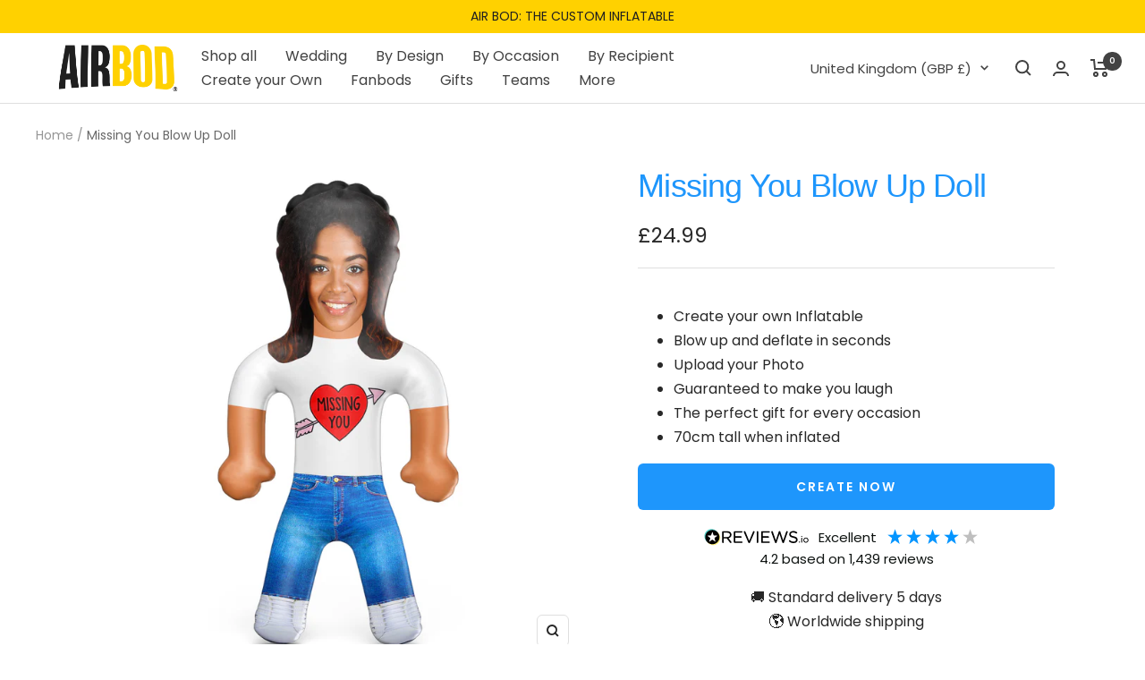

--- FILE ---
content_type: text/html; charset=utf-8
request_url: https://www.airbod.com/products/missing-you
body_size: 55980
content:
<!doctype html><html class="no-js" lang="en" dir="ltr">
  <head>

<meta name="p:domain_verify" content="66caf4e932253322867a2737afc5e7f8"/>
    
<!-- Google tag (gtag.js) -->
<script async src="https://www.googletagmanager.com/gtag/js?id=G-GJWNYWVP27"></script>
<script>
  window.dataLayer = window.dataLayer || [];
  function gtag(){dataLayer.push(arguments);}
  gtag('js', new Date());

  gtag('config', 'G-GJWNYWVP27');
</script>

    
<!-- Google Tag Manager -->
<script>(function(w,d,s,l,i){w[l]=w[l]||[];w[l].push({'gtm.start':
new Date().getTime(),event:'gtm.js'});var f=d.getElementsByTagName(s)[0],
j=d.createElement(s),dl=l!='dataLayer'?'&l='+l:'';j.async=true;j.src=
'https://www.googletagmanager.com/gtm.js?id='+i+dl;f.parentNode.insertBefore(j,f);
})(window,document,'script','dataLayer','GTM-KSRCMFG');</script>
<!-- End Google Tag Manager -->


    

    

<!-- TrustBox script --> <script type="lazyload2" data-src="//widget.trustpilot.com/bootstrap/v5/tp.widget.bootstrap.min.js"></script> <!-- End TrustBox script -->
    
    <meta charset="utf-8">
    <meta name="viewport" content="width=device-width, initial-scale=1.0, height=device-height, minimum-scale=1.0, maximum-scale=1.0">
    <meta name="theme-color" content="#ffffff">

    <title>Missing You Inflatable Doll - Blow Up Doll</title><meta name="description" content="Create your very own Custom Inflatable. Upload a photo of you, a friend or a loved one and turn them into a unique blow up doll."><link rel="canonical" href="https://www.airbod.com/products/missing-you"><link rel="shortcut icon" href="//www.airbod.com/cdn/shop/files/iconairbod_96x96.png?v=1681730224" type="image/png"><link rel="preconnect" href="https://cdn.shopify.com">
    <link rel="dns-prefetch" href="https://productreviews.shopifycdn.com">
    <link rel="dns-prefetch" href="https://www.google-analytics.com"><link rel="preconnect" href="https://fonts.shopifycdn.com" crossorigin><link rel="preload" as="style" href="//www.airbod.com/cdn/shop/t/7/assets/theme.css?v=82745719840464052711698222645">
    <link rel="preload" as="script" href="//www.airbod.com/cdn/shop/t/7/assets/vendor.js?v=31715688253868339281698144322">
    <link rel="preload" as="script" href="//www.airbod.com/cdn/shop/t/7/assets/theme.js?v=82810348738220766981698144322"><link rel="preload" as="fetch" href="/products/missing-you.js" crossorigin>
      <link rel="preload" as="image" imagesizes="(max-width: 999px) calc(100vw - 48px), 640px" imagesrcset="//www.airbod.com/cdn/shop/products/Air-Bod-1_5114d0c7-3437-4c02-b222-b1e315d22ef6_400x.jpg?v=1743689396 400w, //www.airbod.com/cdn/shop/products/Air-Bod-1_5114d0c7-3437-4c02-b222-b1e315d22ef6_500x.jpg?v=1743689396 500w, //www.airbod.com/cdn/shop/products/Air-Bod-1_5114d0c7-3437-4c02-b222-b1e315d22ef6_600x.jpg?v=1743689396 600w, //www.airbod.com/cdn/shop/products/Air-Bod-1_5114d0c7-3437-4c02-b222-b1e315d22ef6_700x.jpg?v=1743689396 700w, //www.airbod.com/cdn/shop/products/Air-Bod-1_5114d0c7-3437-4c02-b222-b1e315d22ef6_800x.jpg?v=1743689396 800w, //www.airbod.com/cdn/shop/products/Air-Bod-1_5114d0c7-3437-4c02-b222-b1e315d22ef6_900x.jpg?v=1743689396 900w, //www.airbod.com/cdn/shop/products/Air-Bod-1_5114d0c7-3437-4c02-b222-b1e315d22ef6_1000x.jpg?v=1743689396 1000w, //www.airbod.com/cdn/shop/products/Air-Bod-1_5114d0c7-3437-4c02-b222-b1e315d22ef6_1100x.jpg?v=1743689396 1100w, //www.airbod.com/cdn/shop/products/Air-Bod-1_5114d0c7-3437-4c02-b222-b1e315d22ef6_1200x.jpg?v=1743689396 1200w, //www.airbod.com/cdn/shop/products/Air-Bod-1_5114d0c7-3437-4c02-b222-b1e315d22ef6_1300x.jpg?v=1743689396 1300w, //www.airbod.com/cdn/shop/products/Air-Bod-1_5114d0c7-3437-4c02-b222-b1e315d22ef6_1400x.jpg?v=1743689396 1400w, //www.airbod.com/cdn/shop/products/Air-Bod-1_5114d0c7-3437-4c02-b222-b1e315d22ef6_1500x.jpg?v=1743689396 1500w, //www.airbod.com/cdn/shop/products/Air-Bod-1_5114d0c7-3437-4c02-b222-b1e315d22ef6_1600x.jpg?v=1743689396 1600w, //www.airbod.com/cdn/shop/products/Air-Bod-1_5114d0c7-3437-4c02-b222-b1e315d22ef6_1668x.jpg?v=1743689396 1668w
"><link rel="preload" as="script" href="//www.airbod.com/cdn/shop/t/7/assets/flickity.js?v=176646718982628074891698144322"><meta property="og:type" content="product">
  <meta property="og:title" content="Missing You Blow Up Doll">
  <meta property="product:price:amount" content="24.99">
  <meta property="product:price:currency" content="GBP"><meta property="og:image" content="http://www.airbod.com/cdn/shop/products/Air-Bod-1_5114d0c7-3437-4c02-b222-b1e315d22ef6.jpg?v=1743689396">
  <meta property="og:image:secure_url" content="https://www.airbod.com/cdn/shop/products/Air-Bod-1_5114d0c7-3437-4c02-b222-b1e315d22ef6.jpg?v=1743689396">
  <meta property="og:image:width" content="1668">
  <meta property="og:image:height" content="1668"><meta property="og:description" content="Create your very own Custom Inflatable. Upload a photo of you, a friend or a loved one and turn them into a unique blow up doll."><meta property="og:url" content="https://www.airbod.com/products/missing-you">
<meta property="og:site_name" content="Air Bod"><meta name="twitter:card" content="summary"><meta name="twitter:title" content="Missing You Blow Up Doll">
  <meta name="twitter:description" content="










































Missing You Inflatable Doll
Create your very own Missing You Custom Inflatable. Upload a photo of you, a friend or a loved one and turn them into a unique blow-up doll you can cuddle, throw and toss about

Upload a photo &amp;amp; we&#39;ll take care of the rest
Blow up &amp;amp; deflate in seconds
Perfect Gift for all occasions
Guaranteed to make you laugh
Size: 70cm tall x 25cm wide (approx)






































"><meta name="twitter:image" content="https://www.airbod.com/cdn/shop/products/Air-Bod-1_5114d0c7-3437-4c02-b222-b1e315d22ef6_1200x1200_crop_center.jpg?v=1743689396">
  <meta name="twitter:image:alt" content="Missing You Inflatable Doll - Blow Up Doll">
    
  <script type="application/ld+json">
  {
    "@context": "https://schema.org",
    "@type": "Product",
    "productID": 7855663087873,
    "offers": [{
          "@type": "Offer",
          "name": "Default Title",
          "availability":"https://schema.org/InStock",
          "price": 24.99,
          "priceCurrency": "GBP",
          "priceValidUntil": "2026-02-03","sku": "BOD-086",
          "url": "/products/missing-you?variant=43408407658753"
        }
],"brand": {
      "@type": "Brand",
      "name": "Air Bod"
    },
    "name": "Missing You Blow Up Doll",
    "description": "\n\n\n\n\n\n\n\n\n\n\n\n\n\n\n\n\n\n\n\n\n\n\n\n\n\n\n\n\n\n\n\n\n\n\n\n\n\n\n\n\n\n\nMissing You Inflatable Doll\nCreate your very own Missing You Custom Inflatable. Upload a photo of you, a friend or a loved one and turn them into a unique blow-up doll you can cuddle, throw and toss about\n\nUpload a photo \u0026amp; we'll take care of the rest\nBlow up \u0026amp; deflate in seconds\nPerfect Gift for all occasions\nGuaranteed to make you laugh\nSize: 70cm tall x 25cm wide (approx)\n\n\n\n\n\n\n\n\n\n\n\n\n\n\n\n\n\n\n\n\n\n\n\n\n\n\n\n\n\n\n\n\n\n\n\n\n\n\n",
    "category": "Air Bod",
    "url": "/products/missing-you",
    "sku": "BOD-086",
    "image": {
      "@type": "ImageObject",
      "url": "https://www.airbod.com/cdn/shop/products/Air-Bod-1_5114d0c7-3437-4c02-b222-b1e315d22ef6.jpg?v=1743689396&width=1024",
      "image": "https://www.airbod.com/cdn/shop/products/Air-Bod-1_5114d0c7-3437-4c02-b222-b1e315d22ef6.jpg?v=1743689396&width=1024",
      "name": "Missing You Inflatable Doll - Blow Up Doll",
      "width": "1024",
      "height": "1024"
    }
  }
  </script>



  <script type="application/ld+json">
  {
    "@context": "https://schema.org",
    "@type": "BreadcrumbList",
  "itemListElement": [{
      "@type": "ListItem",
      "position": 1,
      "name": "Home",
      "item": "https://www.airbod.com"
    },{
          "@type": "ListItem",
          "position": 2,
          "name": "Missing You Blow Up Doll",
          "item": "https://www.airbod.com/products/missing-you"
        }]
  }
  </script>


    <link rel="preload" href="//www.airbod.com/cdn/fonts/poppins/poppins_n4.0ba78fa5af9b0e1a374041b3ceaadf0a43b41362.woff2" as="font" type="font/woff2" crossorigin><style>
  /* Typography (heading) */@font-face {
      font-family: "FatFrank";
      font-style: normal;
      font-weight: 400;
      font-display: swap;
      src: url(//www.airbod.com/cdn/shop/t/7/assets/FatFrank-Regular.woff2?v=98969665219566496511698147521) format(woff2);
    }/* Typography (body) */
  @font-face {
  font-family: Poppins;
  font-weight: 400;
  font-style: normal;
  font-display: swap;
  src: url("//www.airbod.com/cdn/fonts/poppins/poppins_n4.0ba78fa5af9b0e1a374041b3ceaadf0a43b41362.woff2") format("woff2"),
       url("//www.airbod.com/cdn/fonts/poppins/poppins_n4.214741a72ff2596839fc9760ee7a770386cf16ca.woff") format("woff");
}

@font-face {
  font-family: Poppins;
  font-weight: 400;
  font-style: italic;
  font-display: swap;
  src: url("//www.airbod.com/cdn/fonts/poppins/poppins_i4.846ad1e22474f856bd6b81ba4585a60799a9f5d2.woff2") format("woff2"),
       url("//www.airbod.com/cdn/fonts/poppins/poppins_i4.56b43284e8b52fc64c1fd271f289a39e8477e9ec.woff") format("woff");
}

@font-face {
  font-family: Poppins;
  font-weight: 600;
  font-style: normal;
  font-display: swap;
  src: url("//www.airbod.com/cdn/fonts/poppins/poppins_n6.aa29d4918bc243723d56b59572e18228ed0786f6.woff2") format("woff2"),
       url("//www.airbod.com/cdn/fonts/poppins/poppins_n6.5f815d845fe073750885d5b7e619ee00e8111208.woff") format("woff");
}

@font-face {
  font-family: Poppins;
  font-weight: 600;
  font-style: italic;
  font-display: swap;
  src: url("//www.airbod.com/cdn/fonts/poppins/poppins_i6.bb8044d6203f492888d626dafda3c2999253e8e9.woff2") format("woff2"),
       url("//www.airbod.com/cdn/fonts/poppins/poppins_i6.e233dec1a61b1e7dead9f920159eda42280a02c3.woff") format("woff");
}

:root {--heading-color: 66, 66, 66;
    --text-color: 40, 40, 40;
    --background: 255, 255, 255;
    --secondary-background: 245, 245, 245;
    --border-color: 223, 223, 223;
    --border-color-darker: 169, 169, 169;
    --success-color: 46, 158, 123;
    --success-background: 213, 236, 229;
    --error-color: 222, 42, 42;
    --error-background: 253, 240, 240;
    --primary-button-background: 30, 150, 252;
    --primary-button-text-color: 255, 255, 255;
    --secondary-button-background: 255, 209, 0;
    --secondary-button-text-color: 40, 40, 40;
    --product-star-rating: 246, 164, 41;
    --product-on-sale-accent: 222, 42, 42;
    --product-sold-out-accent: 111, 113, 155;
    --product-custom-label-background: 30, 150, 252;
    --product-custom-label-text-color: 255, 255, 255;
    --product-custom-label-2-background: 255, 209, 0;
    --product-custom-label-2-text-color: 0, 0, 0;
    --product-low-stock-text-color: 222, 42, 42;
    --product-in-stock-text-color: 46, 158, 123;
    --loading-bar-background: 40, 40, 40;
    --product-title-color: #1E96FC;

    /* We duplicate some "base" colors as root colors, which is useful to use on drawer elements or popover without. Those should not be overridden to avoid issues */
    --root-heading-color: 66, 66, 66;
    --root-text-color: 40, 40, 40;
    --root-background: 255, 255, 255;
    --root-border-color: 223, 223, 223;
    --root-primary-button-background: 30, 150, 252;
    --root-primary-button-text-color: 255, 255, 255;

    --base-font-size: 16px;--heading-font-family: FatFrank, sans-serif;
      --heading-font-weight: 400;
      --heading-font-style: normal;--heading-text-transform: normal;
    --text-font-family: Poppins, sans-serif;
    --text-font-weight: 400;
    --text-font-style: normal;
    --text-font-bold-weight: 600;

    /* Typography (font size) */
    --heading-xxsmall-font-size: 11px;
    --heading-xsmall-font-size: 11px;
    --heading-small-font-size: 12px;
    --heading-large-font-size: 36px;
    --heading-h1-font-size: 36px;
    --heading-h2-font-size: 30px;
    --heading-h3-font-size: 26px;
    --heading-h4-font-size: 24px;
    --heading-h5-font-size: 20px;
    --heading-h6-font-size: 16px;

    /* Control the look and feel of the theme by changing radius of various elements */
    --button-border-radius: 6px;
    --block-border-radius: 0px;
    --block-border-radius-reduced: 0px;
    --color-swatch-border-radius: 0px;

    /* Button size */
    --button-height: 48px;
    --button-small-height: 40px;

    /* Form related */
    --form-input-field-height: 48px;
    --form-input-gap: 16px;
    --form-submit-margin: 24px;

    /* Product listing related variables */
    --product-list-block-spacing: 32px;

    /* Video related */
    --play-button-background: 255, 255, 255;
    --play-button-arrow: 40, 40, 40;

    /* RTL support */
    --transform-logical-flip: 1;
    --transform-origin-start: left;
    --transform-origin-end: right;

    /* Other */
    --zoom-cursor-svg-url: url(//www.airbod.com/cdn/shop/t/7/assets/zoom-cursor.svg?v=80511025597995649441698153132);
    --arrow-right-svg-url: url(//www.airbod.com/cdn/shop/t/7/assets/arrow-right.svg?v=40046868119262634591698144322);
    --arrow-left-svg-url: url(//www.airbod.com/cdn/shop/t/7/assets/arrow-left.svg?v=158856395986752206651698144322);

    /* Some useful variables that we can reuse in our CSS. Some explanation are needed for some of them:
       - container-max-width-minus-gutters: represents the container max width without the edge gutters
       - container-outer-width: considering the screen width, represent all the space outside the container
       - container-outer-margin: same as container-outer-width but get set to 0 inside a container
       - container-inner-width: the effective space inside the container (minus gutters)
       - grid-column-width: represents the width of a single column of the grid
       - vertical-breather: this is a variable that defines the global "spacing" between sections, and inside the section
                            to create some "breath" and minimum spacing
     */
    --container-max-width: 1600px;
    --container-gutter: 24px;
    --container-max-width-minus-gutters: calc(var(--container-max-width) - (var(--container-gutter)) * 2);
    --container-outer-width: max(calc((100vw - var(--container-max-width-minus-gutters)) / 2), var(--container-gutter));
    --container-outer-margin: var(--container-outer-width);
    --container-inner-width: calc(100vw - var(--container-outer-width) * 2);

    --grid-column-count: 10;
    --grid-gap: 24px;
    --grid-column-width: calc((100vw - var(--container-outer-width) * 2 - var(--grid-gap) * (var(--grid-column-count) - 1)) / var(--grid-column-count));

    --vertical-breather: 48px;
    --vertical-breather-tight: 48px;

    /* Shopify related variables */
    --payment-terms-background-color: #ffffff;
  }

  @media screen and (min-width: 741px) {
    :root {
      --container-gutter: 40px;
      --grid-column-count: 20;
      --vertical-breather: 64px;
      --vertical-breather-tight: 64px;

      /* Typography (font size) */
      --heading-xsmall-font-size: 12px;
      --heading-small-font-size: 13px;
      --heading-large-font-size: 52px;
      --heading-h1-font-size: 48px;
      --heading-h2-font-size: 38px;
      --heading-h3-font-size: 32px;
      --heading-h4-font-size: 24px;
      --heading-h5-font-size: 20px;
      --heading-h6-font-size: 18px;

      /* Form related */
      --form-input-field-height: 52px;
      --form-submit-margin: 32px;

      /* Button size */
      --button-height: 52px;
      --button-small-height: 44px;
    }
  }

  @media screen and (min-width: 1200px) {
    :root {
      --vertical-breather: 80px;
      --vertical-breather-tight: 64px;
      --product-list-block-spacing: 48px;

      /* Typography */
      --heading-large-font-size: 64px;
      --heading-h1-font-size: 56px;
      --heading-h2-font-size: 48px;
      --heading-h3-font-size: 36px;
      --heading-h4-font-size: 30px;
      --heading-h5-font-size: 24px;
      --heading-h6-font-size: 18px;
    }
  }

  @media screen and (min-width: 1600px) {
    :root {
      --vertical-breather: 90px;
      --vertical-breather-tight: 64px;
    }
  }
</style>
    <script>
  // This allows to expose several variables to the global scope, to be used in scripts
  window.themeVariables = {
    settings: {
      direction: "ltr",
      pageType: "product",
      cartCount: 0,
      moneyFormat: "£{{amount}}",
      moneyWithCurrencyFormat: "£{{amount}} GBP",
      showVendor: false,
      discountMode: "saving",
      currencyCodeEnabled: false,
      searchMode: "product,page",
      searchUnavailableProducts: "last",
      cartType: "drawer",
      cartCurrency: "GBP",
      mobileZoomFactor: 2.5
    },

    routes: {
      host: "www.airbod.com",
      rootUrl: "\/",
      rootUrlWithoutSlash: '',
      cartUrl: "\/cart",
      cartAddUrl: "\/cart\/add",
      cartChangeUrl: "\/cart\/change",
      searchUrl: "\/search",
      predictiveSearchUrl: "\/search\/suggest",
      productRecommendationsUrl: "\/recommendations\/products"
    },

    strings: {
      accessibilityDelete: "Delete",
      accessibilityClose: "Close",
      collectionSoldOut: "Sold out",
      collectionDiscount: "Save @savings@",
      productSalePrice: "Sale price",
      productRegularPrice: "Regular price",
      productFormUnavailable: "Unavailable",
      productFormSoldOut: "Sold out",
      productFormPreOrder: "Pre-order",
      productFormAddToCart: "Add to cart",
      searchNoResults: "No results could be found.",
      searchNewSearch: "New search",
      searchProducts: "Products",
      searchArticles: "Journal",
      searchPages: "Pages",
      searchCollections: "Collections",
      cartViewCart: "View cart",
      cartItemAdded: "Item added to your cart!",
      cartItemAddedShort: "Added to your cart!",
      cartAddOrderNote: "Add order\/gift note",
      cartEditOrderNote: "Edit order\/gift note",
      shippingEstimatorNoResults: "Sorry, we do not ship to your address.",
      shippingEstimatorOneResult: "There is one shipping rate for your address:",
      shippingEstimatorMultipleResults: "There are several shipping rates for your address:",
      shippingEstimatorError: "One or more error occurred while retrieving shipping rates:"
    },

    libs: {
      flickity: "\/\/www.airbod.com\/cdn\/shop\/t\/7\/assets\/flickity.js?v=176646718982628074891698144322",
      photoswipe: "\/\/www.airbod.com\/cdn\/shop\/t\/7\/assets\/photoswipe.js?v=132268647426145925301698144322",
      qrCode: "\/\/www.airbod.com\/cdn\/shopifycloud\/storefront\/assets\/themes_support\/vendor\/qrcode-3f2b403b.js"
    },

    breakpoints: {
      phone: 'screen and (max-width: 740px)',
      tablet: 'screen and (min-width: 741px) and (max-width: 999px)',
      tabletAndUp: 'screen and (min-width: 741px)',
      pocket: 'screen and (max-width: 999px)',
      lap: 'screen and (min-width: 1000px) and (max-width: 1199px)',
      lapAndUp: 'screen and (min-width: 1000px)',
      desktop: 'screen and (min-width: 1200px)',
      wide: 'screen and (min-width: 1400px)'
    }
  };

  window.addEventListener('pageshow', async () => {
    const cartContent = await (await fetch(`${window.themeVariables.routes.cartUrl}.js`, {cache: 'reload'})).json();
    document.documentElement.dispatchEvent(new CustomEvent('cart:refresh', {detail: {cart: cartContent}}));
  });

  if ('noModule' in HTMLScriptElement.prototype) {
    // Old browsers (like IE) that does not support module will be considered as if not executing JS at all
    document.documentElement.className = document.documentElement.className.replace('no-js', 'js');

    requestAnimationFrame(() => {
      const viewportHeight = (window.visualViewport ? window.visualViewport.height : document.documentElement.clientHeight);
      document.documentElement.style.setProperty('--window-height',viewportHeight + 'px');
    });
  }// We save the product ID in local storage to be eventually used for recently viewed section
    try {
      const items = JSON.parse(localStorage.getItem('theme:recently-viewed-products') || '[]');

      // We check if the current product already exists, and if it does not, we add it at the start
      if (!items.includes(7855663087873)) {
        items.unshift(7855663087873);
      }

      localStorage.setItem('theme:recently-viewed-products', JSON.stringify(items.slice(0, 20)));
    } catch (e) {
      // Safari in private mode does not allow setting item, we silently fail
    }</script>

    <link rel="stylesheet" href="//www.airbod.com/cdn/shop/t/7/assets/theme.css?v=82745719840464052711698222645">

    <script src="//www.airbod.com/cdn/shop/t/7/assets/vendor.js?v=31715688253868339281698144322" defer></script>
    <script src="//www.airbod.com/cdn/shop/t/7/assets/theme.js?v=82810348738220766981698144322" defer></script>
    <script src="//www.airbod.com/cdn/shop/t/7/assets/custom.js?v=150554141230739909291698221706" defer></script>

    <script>window.performance && window.performance.mark && window.performance.mark('shopify.content_for_header.start');</script><meta name="facebook-domain-verification" content="9oobxajxwvi375yv2xhvjvr8s8wz9z">
<meta name="google-site-verification" content="gC2oICW94Ny02jIQ73qeWG95j_IJS7AEAg-dyFGEh-o">
<meta id="shopify-digital-wallet" name="shopify-digital-wallet" content="/63292113153/digital_wallets/dialog">
<meta name="shopify-checkout-api-token" content="afead6cc6d3262e0abce59f8688076dc">
<meta id="in-context-paypal-metadata" data-shop-id="63292113153" data-venmo-supported="false" data-environment="production" data-locale="en_US" data-paypal-v4="true" data-currency="GBP">
<link rel="alternate" hreflang="x-default" href="https://www.airbod.com/products/missing-you">
<link rel="alternate" hreflang="en" href="https://www.airbod.com/products/missing-you">
<link rel="alternate" hreflang="en-DE" href="https://www.airbod.com/en-de/products/missing-you">
<link rel="alternate" type="application/json+oembed" href="https://www.airbod.com/products/missing-you.oembed">
<script async="async" src="/checkouts/internal/preloads.js?locale=en-GB"></script>
<link rel="preconnect" href="https://shop.app" crossorigin="anonymous">
<script async="async" src="https://shop.app/checkouts/internal/preloads.js?locale=en-GB&shop_id=63292113153" crossorigin="anonymous"></script>
<script id="apple-pay-shop-capabilities" type="application/json">{"shopId":63292113153,"countryCode":"GB","currencyCode":"GBP","merchantCapabilities":["supports3DS"],"merchantId":"gid:\/\/shopify\/Shop\/63292113153","merchantName":"Air Bod","requiredBillingContactFields":["postalAddress","email","phone"],"requiredShippingContactFields":["postalAddress","email","phone"],"shippingType":"shipping","supportedNetworks":["visa","maestro","masterCard","amex","discover","elo"],"total":{"type":"pending","label":"Air Bod","amount":"1.00"},"shopifyPaymentsEnabled":true,"supportsSubscriptions":true}</script>
<script id="shopify-features" type="application/json">{"accessToken":"afead6cc6d3262e0abce59f8688076dc","betas":["rich-media-storefront-analytics"],"domain":"www.airbod.com","predictiveSearch":true,"shopId":63292113153,"locale":"en"}</script>
<script>var Shopify = Shopify || {};
Shopify.shop = "airbod.myshopify.com";
Shopify.locale = "en";
Shopify.currency = {"active":"GBP","rate":"1.0"};
Shopify.country = "GB";
Shopify.theme = {"name":"Air Bod Live","id":137363718401,"schema_name":"Focal","schema_version":"8.11.1","theme_store_id":714,"role":"main"};
Shopify.theme.handle = "null";
Shopify.theme.style = {"id":null,"handle":null};
Shopify.cdnHost = "www.airbod.com/cdn";
Shopify.routes = Shopify.routes || {};
Shopify.routes.root = "/";</script>
<script type="module">!function(o){(o.Shopify=o.Shopify||{}).modules=!0}(window);</script>
<script>!function(o){function n(){var o=[];function n(){o.push(Array.prototype.slice.apply(arguments))}return n.q=o,n}var t=o.Shopify=o.Shopify||{};t.loadFeatures=n(),t.autoloadFeatures=n()}(window);</script>
<script>
  window.ShopifyPay = window.ShopifyPay || {};
  window.ShopifyPay.apiHost = "shop.app\/pay";
  window.ShopifyPay.redirectState = null;
</script>
<script id="shop-js-analytics" type="application/json">{"pageType":"product"}</script>
<script defer="defer" async type="module" src="//www.airbod.com/cdn/shopifycloud/shop-js/modules/v2/client.init-shop-cart-sync_BT-GjEfc.en.esm.js"></script>
<script defer="defer" async type="module" src="//www.airbod.com/cdn/shopifycloud/shop-js/modules/v2/chunk.common_D58fp_Oc.esm.js"></script>
<script defer="defer" async type="module" src="//www.airbod.com/cdn/shopifycloud/shop-js/modules/v2/chunk.modal_xMitdFEc.esm.js"></script>
<script type="module">
  await import("//www.airbod.com/cdn/shopifycloud/shop-js/modules/v2/client.init-shop-cart-sync_BT-GjEfc.en.esm.js");
await import("//www.airbod.com/cdn/shopifycloud/shop-js/modules/v2/chunk.common_D58fp_Oc.esm.js");
await import("//www.airbod.com/cdn/shopifycloud/shop-js/modules/v2/chunk.modal_xMitdFEc.esm.js");

  window.Shopify.SignInWithShop?.initShopCartSync?.({"fedCMEnabled":true,"windoidEnabled":true});

</script>
<script>
  window.Shopify = window.Shopify || {};
  if (!window.Shopify.featureAssets) window.Shopify.featureAssets = {};
  window.Shopify.featureAssets['shop-js'] = {"shop-cart-sync":["modules/v2/client.shop-cart-sync_DZOKe7Ll.en.esm.js","modules/v2/chunk.common_D58fp_Oc.esm.js","modules/v2/chunk.modal_xMitdFEc.esm.js"],"init-fed-cm":["modules/v2/client.init-fed-cm_B6oLuCjv.en.esm.js","modules/v2/chunk.common_D58fp_Oc.esm.js","modules/v2/chunk.modal_xMitdFEc.esm.js"],"shop-cash-offers":["modules/v2/client.shop-cash-offers_D2sdYoxE.en.esm.js","modules/v2/chunk.common_D58fp_Oc.esm.js","modules/v2/chunk.modal_xMitdFEc.esm.js"],"shop-login-button":["modules/v2/client.shop-login-button_QeVjl5Y3.en.esm.js","modules/v2/chunk.common_D58fp_Oc.esm.js","modules/v2/chunk.modal_xMitdFEc.esm.js"],"pay-button":["modules/v2/client.pay-button_DXTOsIq6.en.esm.js","modules/v2/chunk.common_D58fp_Oc.esm.js","modules/v2/chunk.modal_xMitdFEc.esm.js"],"shop-button":["modules/v2/client.shop-button_DQZHx9pm.en.esm.js","modules/v2/chunk.common_D58fp_Oc.esm.js","modules/v2/chunk.modal_xMitdFEc.esm.js"],"avatar":["modules/v2/client.avatar_BTnouDA3.en.esm.js"],"init-windoid":["modules/v2/client.init-windoid_CR1B-cfM.en.esm.js","modules/v2/chunk.common_D58fp_Oc.esm.js","modules/v2/chunk.modal_xMitdFEc.esm.js"],"init-shop-for-new-customer-accounts":["modules/v2/client.init-shop-for-new-customer-accounts_C_vY_xzh.en.esm.js","modules/v2/client.shop-login-button_QeVjl5Y3.en.esm.js","modules/v2/chunk.common_D58fp_Oc.esm.js","modules/v2/chunk.modal_xMitdFEc.esm.js"],"init-shop-email-lookup-coordinator":["modules/v2/client.init-shop-email-lookup-coordinator_BI7n9ZSv.en.esm.js","modules/v2/chunk.common_D58fp_Oc.esm.js","modules/v2/chunk.modal_xMitdFEc.esm.js"],"init-shop-cart-sync":["modules/v2/client.init-shop-cart-sync_BT-GjEfc.en.esm.js","modules/v2/chunk.common_D58fp_Oc.esm.js","modules/v2/chunk.modal_xMitdFEc.esm.js"],"shop-toast-manager":["modules/v2/client.shop-toast-manager_DiYdP3xc.en.esm.js","modules/v2/chunk.common_D58fp_Oc.esm.js","modules/v2/chunk.modal_xMitdFEc.esm.js"],"init-customer-accounts":["modules/v2/client.init-customer-accounts_D9ZNqS-Q.en.esm.js","modules/v2/client.shop-login-button_QeVjl5Y3.en.esm.js","modules/v2/chunk.common_D58fp_Oc.esm.js","modules/v2/chunk.modal_xMitdFEc.esm.js"],"init-customer-accounts-sign-up":["modules/v2/client.init-customer-accounts-sign-up_iGw4briv.en.esm.js","modules/v2/client.shop-login-button_QeVjl5Y3.en.esm.js","modules/v2/chunk.common_D58fp_Oc.esm.js","modules/v2/chunk.modal_xMitdFEc.esm.js"],"shop-follow-button":["modules/v2/client.shop-follow-button_CqMgW2wH.en.esm.js","modules/v2/chunk.common_D58fp_Oc.esm.js","modules/v2/chunk.modal_xMitdFEc.esm.js"],"checkout-modal":["modules/v2/client.checkout-modal_xHeaAweL.en.esm.js","modules/v2/chunk.common_D58fp_Oc.esm.js","modules/v2/chunk.modal_xMitdFEc.esm.js"],"shop-login":["modules/v2/client.shop-login_D91U-Q7h.en.esm.js","modules/v2/chunk.common_D58fp_Oc.esm.js","modules/v2/chunk.modal_xMitdFEc.esm.js"],"lead-capture":["modules/v2/client.lead-capture_BJmE1dJe.en.esm.js","modules/v2/chunk.common_D58fp_Oc.esm.js","modules/v2/chunk.modal_xMitdFEc.esm.js"],"payment-terms":["modules/v2/client.payment-terms_Ci9AEqFq.en.esm.js","modules/v2/chunk.common_D58fp_Oc.esm.js","modules/v2/chunk.modal_xMitdFEc.esm.js"]};
</script>
<script>(function() {
  var isLoaded = false;
  function asyncLoad() {
    if (isLoaded) return;
    isLoaded = true;
    var urls = ["https:\/\/storage.nfcube.com\/instafeed-2f76155453ac63c6cd6dd53d4a2b7621.js?shop=airbod.myshopify.com","https:\/\/cdn.nfcube.com\/tiktok-a1a4fafe7e5059b4e2d5e6738262fef6.js?shop=airbod.myshopify.com","https:\/\/omnisnippet1.com\/platforms\/shopify.js?source=scriptTag\u0026v=2025-05-14T14\u0026shop=airbod.myshopify.com","https:\/\/ecommplugins-scripts.trustpilot.com\/v2.1\/js\/header.min.js?settings=eyJrZXkiOiI0elVhWExyQTFEb1AwOUxjIn0=\u0026shop=airbod.myshopify.com","https:\/\/ecommplugins-scripts.trustpilot.com\/v2.1\/js\/success.min.js?settings=eyJrZXkiOiI0elVhWExyQTFEb1AwOUxjIiwidCI6WyJvcmRlcnMvZnVsZmlsbGVkIl0sInYiOiIifQ==\u0026shop=airbod.myshopify.com","https:\/\/ecommplugins-trustboxsettings.trustpilot.com\/airbod.myshopify.com.js?settings=1764258268547\u0026shop=airbod.myshopify.com"];
    for (var i = 0; i < urls.length; i++) {
      var s = document.createElement('script');
      s.type = 'text/javascript';
      s.async = true;
      s.src = urls[i];
      var x = document.getElementsByTagName('script')[0];
      x.parentNode.insertBefore(s, x);
    }
  };
  if(window.attachEvent) {
    window.attachEvent('onload', asyncLoad);
  } else {
    window.addEventListener('load', asyncLoad, false);
  }
})();</script>
<script id="__st">var __st={"a":63292113153,"offset":0,"reqid":"fdde0176-41aa-4869-92f4-0cac5bad25a5-1769261004","pageurl":"www.airbod.com\/products\/missing-you","u":"57798e01e172","p":"product","rtyp":"product","rid":7855663087873};</script>
<script>window.ShopifyPaypalV4VisibilityTracking = true;</script>
<script id="captcha-bootstrap">!function(){'use strict';const t='contact',e='account',n='new_comment',o=[[t,t],['blogs',n],['comments',n],[t,'customer']],c=[[e,'customer_login'],[e,'guest_login'],[e,'recover_customer_password'],[e,'create_customer']],r=t=>t.map((([t,e])=>`form[action*='/${t}']:not([data-nocaptcha='true']) input[name='form_type'][value='${e}']`)).join(','),a=t=>()=>t?[...document.querySelectorAll(t)].map((t=>t.form)):[];function s(){const t=[...o],e=r(t);return a(e)}const i='password',u='form_key',d=['recaptcha-v3-token','g-recaptcha-response','h-captcha-response',i],f=()=>{try{return window.sessionStorage}catch{return}},m='__shopify_v',_=t=>t.elements[u];function p(t,e,n=!1){try{const o=window.sessionStorage,c=JSON.parse(o.getItem(e)),{data:r}=function(t){const{data:e,action:n}=t;return t[m]||n?{data:e,action:n}:{data:t,action:n}}(c);for(const[e,n]of Object.entries(r))t.elements[e]&&(t.elements[e].value=n);n&&o.removeItem(e)}catch(o){console.error('form repopulation failed',{error:o})}}const l='form_type',E='cptcha';function T(t){t.dataset[E]=!0}const w=window,h=w.document,L='Shopify',v='ce_forms',y='captcha';let A=!1;((t,e)=>{const n=(g='f06e6c50-85a8-45c8-87d0-21a2b65856fe',I='https://cdn.shopify.com/shopifycloud/storefront-forms-hcaptcha/ce_storefront_forms_captcha_hcaptcha.v1.5.2.iife.js',D={infoText:'Protected by hCaptcha',privacyText:'Privacy',termsText:'Terms'},(t,e,n)=>{const o=w[L][v],c=o.bindForm;if(c)return c(t,g,e,D).then(n);var r;o.q.push([[t,g,e,D],n]),r=I,A||(h.body.append(Object.assign(h.createElement('script'),{id:'captcha-provider',async:!0,src:r})),A=!0)});var g,I,D;w[L]=w[L]||{},w[L][v]=w[L][v]||{},w[L][v].q=[],w[L][y]=w[L][y]||{},w[L][y].protect=function(t,e){n(t,void 0,e),T(t)},Object.freeze(w[L][y]),function(t,e,n,w,h,L){const[v,y,A,g]=function(t,e,n){const i=e?o:[],u=t?c:[],d=[...i,...u],f=r(d),m=r(i),_=r(d.filter((([t,e])=>n.includes(e))));return[a(f),a(m),a(_),s()]}(w,h,L),I=t=>{const e=t.target;return e instanceof HTMLFormElement?e:e&&e.form},D=t=>v().includes(t);t.addEventListener('submit',(t=>{const e=I(t);if(!e)return;const n=D(e)&&!e.dataset.hcaptchaBound&&!e.dataset.recaptchaBound,o=_(e),c=g().includes(e)&&(!o||!o.value);(n||c)&&t.preventDefault(),c&&!n&&(function(t){try{if(!f())return;!function(t){const e=f();if(!e)return;const n=_(t);if(!n)return;const o=n.value;o&&e.removeItem(o)}(t);const e=Array.from(Array(32),(()=>Math.random().toString(36)[2])).join('');!function(t,e){_(t)||t.append(Object.assign(document.createElement('input'),{type:'hidden',name:u})),t.elements[u].value=e}(t,e),function(t,e){const n=f();if(!n)return;const o=[...t.querySelectorAll(`input[type='${i}']`)].map((({name:t})=>t)),c=[...d,...o],r={};for(const[a,s]of new FormData(t).entries())c.includes(a)||(r[a]=s);n.setItem(e,JSON.stringify({[m]:1,action:t.action,data:r}))}(t,e)}catch(e){console.error('failed to persist form',e)}}(e),e.submit())}));const S=(t,e)=>{t&&!t.dataset[E]&&(n(t,e.some((e=>e===t))),T(t))};for(const o of['focusin','change'])t.addEventListener(o,(t=>{const e=I(t);D(e)&&S(e,y())}));const B=e.get('form_key'),M=e.get(l),P=B&&M;t.addEventListener('DOMContentLoaded',(()=>{const t=y();if(P)for(const e of t)e.elements[l].value===M&&p(e,B);[...new Set([...A(),...v().filter((t=>'true'===t.dataset.shopifyCaptcha))])].forEach((e=>S(e,t)))}))}(h,new URLSearchParams(w.location.search),n,t,e,['guest_login'])})(!0,!0)}();</script>
<script integrity="sha256-4kQ18oKyAcykRKYeNunJcIwy7WH5gtpwJnB7kiuLZ1E=" data-source-attribution="shopify.loadfeatures" defer="defer" src="//www.airbod.com/cdn/shopifycloud/storefront/assets/storefront/load_feature-a0a9edcb.js" crossorigin="anonymous"></script>
<script crossorigin="anonymous" defer="defer" src="//www.airbod.com/cdn/shopifycloud/storefront/assets/shopify_pay/storefront-65b4c6d7.js?v=20250812"></script>
<script data-source-attribution="shopify.dynamic_checkout.dynamic.init">var Shopify=Shopify||{};Shopify.PaymentButton=Shopify.PaymentButton||{isStorefrontPortableWallets:!0,init:function(){window.Shopify.PaymentButton.init=function(){};var t=document.createElement("script");t.src="https://www.airbod.com/cdn/shopifycloud/portable-wallets/latest/portable-wallets.en.js",t.type="module",document.head.appendChild(t)}};
</script>
<script data-source-attribution="shopify.dynamic_checkout.buyer_consent">
  function portableWalletsHideBuyerConsent(e){var t=document.getElementById("shopify-buyer-consent"),n=document.getElementById("shopify-subscription-policy-button");t&&n&&(t.classList.add("hidden"),t.setAttribute("aria-hidden","true"),n.removeEventListener("click",e))}function portableWalletsShowBuyerConsent(e){var t=document.getElementById("shopify-buyer-consent"),n=document.getElementById("shopify-subscription-policy-button");t&&n&&(t.classList.remove("hidden"),t.removeAttribute("aria-hidden"),n.addEventListener("click",e))}window.Shopify?.PaymentButton&&(window.Shopify.PaymentButton.hideBuyerConsent=portableWalletsHideBuyerConsent,window.Shopify.PaymentButton.showBuyerConsent=portableWalletsShowBuyerConsent);
</script>
<script data-source-attribution="shopify.dynamic_checkout.cart.bootstrap">document.addEventListener("DOMContentLoaded",(function(){function t(){return document.querySelector("shopify-accelerated-checkout-cart, shopify-accelerated-checkout")}if(t())Shopify.PaymentButton.init();else{new MutationObserver((function(e,n){t()&&(Shopify.PaymentButton.init(),n.disconnect())})).observe(document.body,{childList:!0,subtree:!0})}}));
</script>
<link id="shopify-accelerated-checkout-styles" rel="stylesheet" media="screen" href="https://www.airbod.com/cdn/shopifycloud/portable-wallets/latest/accelerated-checkout-backwards-compat.css" crossorigin="anonymous">
<style id="shopify-accelerated-checkout-cart">
        #shopify-buyer-consent {
  margin-top: 1em;
  display: inline-block;
  width: 100%;
}

#shopify-buyer-consent.hidden {
  display: none;
}

#shopify-subscription-policy-button {
  background: none;
  border: none;
  padding: 0;
  text-decoration: underline;
  font-size: inherit;
  cursor: pointer;
}

#shopify-subscription-policy-button::before {
  box-shadow: none;
}

      </style>

<script>window.performance && window.performance.mark && window.performance.mark('shopify.content_for_header.end');</script>
  <!-- BEGIN app block: shopify://apps/gorgias-live-chat-helpdesk/blocks/gorgias/a66db725-7b96-4e3f-916e-6c8e6f87aaaa -->
<script defer data-gorgias-loader-chat src="https://config.gorgias.chat/bundle-loader/shopify/airbod.myshopify.com"></script>


<script defer data-gorgias-loader-convert  src="https://content.9gtb.com/loader.js"></script>


<script defer data-gorgias-loader-mailto-replace  src="https://config.gorgias.help/api/contact-forms/replace-mailto-script.js?shopName=airbod"></script>


<!-- END app block --><!-- BEGIN app block: shopify://apps/beans-id-verification/blocks/discount-redeem/5c736972-c385-431c-8cbb-05726b7a1739 -->




<!-- END app block --><script src="https://cdn.shopify.com/extensions/019b7cd0-6587-73c3-9937-bcc2249fa2c4/lb-upsell-227/assets/lb-selleasy.js" type="text/javascript" defer="defer"></script>
<script src="https://cdn.shopify.com/extensions/019a10f6-a8a0-797e-a7ac-5e79f24cd7e1/student-beans-verification-111/assets/sb_banner.min.js" type="text/javascript" defer="defer"></script>
<script src="https://cdn.shopify.com/extensions/019a10f6-a8a0-797e-a7ac-5e79f24cd7e1/student-beans-verification-111/assets/sb_fab.min.js" type="text/javascript" defer="defer"></script>
<link href="https://monorail-edge.shopifysvc.com" rel="dns-prefetch">
<script>(function(){if ("sendBeacon" in navigator && "performance" in window) {try {var session_token_from_headers = performance.getEntriesByType('navigation')[0].serverTiming.find(x => x.name == '_s').description;} catch {var session_token_from_headers = undefined;}var session_cookie_matches = document.cookie.match(/_shopify_s=([^;]*)/);var session_token_from_cookie = session_cookie_matches && session_cookie_matches.length === 2 ? session_cookie_matches[1] : "";var session_token = session_token_from_headers || session_token_from_cookie || "";function handle_abandonment_event(e) {var entries = performance.getEntries().filter(function(entry) {return /monorail-edge.shopifysvc.com/.test(entry.name);});if (!window.abandonment_tracked && entries.length === 0) {window.abandonment_tracked = true;var currentMs = Date.now();var navigation_start = performance.timing.navigationStart;var payload = {shop_id: 63292113153,url: window.location.href,navigation_start,duration: currentMs - navigation_start,session_token,page_type: "product"};window.navigator.sendBeacon("https://monorail-edge.shopifysvc.com/v1/produce", JSON.stringify({schema_id: "online_store_buyer_site_abandonment/1.1",payload: payload,metadata: {event_created_at_ms: currentMs,event_sent_at_ms: currentMs}}));}}window.addEventListener('pagehide', handle_abandonment_event);}}());</script>
<script id="web-pixels-manager-setup">(function e(e,d,r,n,o){if(void 0===o&&(o={}),!Boolean(null===(a=null===(i=window.Shopify)||void 0===i?void 0:i.analytics)||void 0===a?void 0:a.replayQueue)){var i,a;window.Shopify=window.Shopify||{};var t=window.Shopify;t.analytics=t.analytics||{};var s=t.analytics;s.replayQueue=[],s.publish=function(e,d,r){return s.replayQueue.push([e,d,r]),!0};try{self.performance.mark("wpm:start")}catch(e){}var l=function(){var e={modern:/Edge?\/(1{2}[4-9]|1[2-9]\d|[2-9]\d{2}|\d{4,})\.\d+(\.\d+|)|Firefox\/(1{2}[4-9]|1[2-9]\d|[2-9]\d{2}|\d{4,})\.\d+(\.\d+|)|Chrom(ium|e)\/(9{2}|\d{3,})\.\d+(\.\d+|)|(Maci|X1{2}).+ Version\/(15\.\d+|(1[6-9]|[2-9]\d|\d{3,})\.\d+)([,.]\d+|)( \(\w+\)|)( Mobile\/\w+|) Safari\/|Chrome.+OPR\/(9{2}|\d{3,})\.\d+\.\d+|(CPU[ +]OS|iPhone[ +]OS|CPU[ +]iPhone|CPU IPhone OS|CPU iPad OS)[ +]+(15[._]\d+|(1[6-9]|[2-9]\d|\d{3,})[._]\d+)([._]\d+|)|Android:?[ /-](13[3-9]|1[4-9]\d|[2-9]\d{2}|\d{4,})(\.\d+|)(\.\d+|)|Android.+Firefox\/(13[5-9]|1[4-9]\d|[2-9]\d{2}|\d{4,})\.\d+(\.\d+|)|Android.+Chrom(ium|e)\/(13[3-9]|1[4-9]\d|[2-9]\d{2}|\d{4,})\.\d+(\.\d+|)|SamsungBrowser\/([2-9]\d|\d{3,})\.\d+/,legacy:/Edge?\/(1[6-9]|[2-9]\d|\d{3,})\.\d+(\.\d+|)|Firefox\/(5[4-9]|[6-9]\d|\d{3,})\.\d+(\.\d+|)|Chrom(ium|e)\/(5[1-9]|[6-9]\d|\d{3,})\.\d+(\.\d+|)([\d.]+$|.*Safari\/(?![\d.]+ Edge\/[\d.]+$))|(Maci|X1{2}).+ Version\/(10\.\d+|(1[1-9]|[2-9]\d|\d{3,})\.\d+)([,.]\d+|)( \(\w+\)|)( Mobile\/\w+|) Safari\/|Chrome.+OPR\/(3[89]|[4-9]\d|\d{3,})\.\d+\.\d+|(CPU[ +]OS|iPhone[ +]OS|CPU[ +]iPhone|CPU IPhone OS|CPU iPad OS)[ +]+(10[._]\d+|(1[1-9]|[2-9]\d|\d{3,})[._]\d+)([._]\d+|)|Android:?[ /-](13[3-9]|1[4-9]\d|[2-9]\d{2}|\d{4,})(\.\d+|)(\.\d+|)|Mobile Safari.+OPR\/([89]\d|\d{3,})\.\d+\.\d+|Android.+Firefox\/(13[5-9]|1[4-9]\d|[2-9]\d{2}|\d{4,})\.\d+(\.\d+|)|Android.+Chrom(ium|e)\/(13[3-9]|1[4-9]\d|[2-9]\d{2}|\d{4,})\.\d+(\.\d+|)|Android.+(UC? ?Browser|UCWEB|U3)[ /]?(15\.([5-9]|\d{2,})|(1[6-9]|[2-9]\d|\d{3,})\.\d+)\.\d+|SamsungBrowser\/(5\.\d+|([6-9]|\d{2,})\.\d+)|Android.+MQ{2}Browser\/(14(\.(9|\d{2,})|)|(1[5-9]|[2-9]\d|\d{3,})(\.\d+|))(\.\d+|)|K[Aa][Ii]OS\/(3\.\d+|([4-9]|\d{2,})\.\d+)(\.\d+|)/},d=e.modern,r=e.legacy,n=navigator.userAgent;return n.match(d)?"modern":n.match(r)?"legacy":"unknown"}(),u="modern"===l?"modern":"legacy",c=(null!=n?n:{modern:"",legacy:""})[u],f=function(e){return[e.baseUrl,"/wpm","/b",e.hashVersion,"modern"===e.buildTarget?"m":"l",".js"].join("")}({baseUrl:d,hashVersion:r,buildTarget:u}),m=function(e){var d=e.version,r=e.bundleTarget,n=e.surface,o=e.pageUrl,i=e.monorailEndpoint;return{emit:function(e){var a=e.status,t=e.errorMsg,s=(new Date).getTime(),l=JSON.stringify({metadata:{event_sent_at_ms:s},events:[{schema_id:"web_pixels_manager_load/3.1",payload:{version:d,bundle_target:r,page_url:o,status:a,surface:n,error_msg:t},metadata:{event_created_at_ms:s}}]});if(!i)return console&&console.warn&&console.warn("[Web Pixels Manager] No Monorail endpoint provided, skipping logging."),!1;try{return self.navigator.sendBeacon.bind(self.navigator)(i,l)}catch(e){}var u=new XMLHttpRequest;try{return u.open("POST",i,!0),u.setRequestHeader("Content-Type","text/plain"),u.send(l),!0}catch(e){return console&&console.warn&&console.warn("[Web Pixels Manager] Got an unhandled error while logging to Monorail."),!1}}}}({version:r,bundleTarget:l,surface:e.surface,pageUrl:self.location.href,monorailEndpoint:e.monorailEndpoint});try{o.browserTarget=l,function(e){var d=e.src,r=e.async,n=void 0===r||r,o=e.onload,i=e.onerror,a=e.sri,t=e.scriptDataAttributes,s=void 0===t?{}:t,l=document.createElement("script"),u=document.querySelector("head"),c=document.querySelector("body");if(l.async=n,l.src=d,a&&(l.integrity=a,l.crossOrigin="anonymous"),s)for(var f in s)if(Object.prototype.hasOwnProperty.call(s,f))try{l.dataset[f]=s[f]}catch(e){}if(o&&l.addEventListener("load",o),i&&l.addEventListener("error",i),u)u.appendChild(l);else{if(!c)throw new Error("Did not find a head or body element to append the script");c.appendChild(l)}}({src:f,async:!0,onload:function(){if(!function(){var e,d;return Boolean(null===(d=null===(e=window.Shopify)||void 0===e?void 0:e.analytics)||void 0===d?void 0:d.initialized)}()){var d=window.webPixelsManager.init(e)||void 0;if(d){var r=window.Shopify.analytics;r.replayQueue.forEach((function(e){var r=e[0],n=e[1],o=e[2];d.publishCustomEvent(r,n,o)})),r.replayQueue=[],r.publish=d.publishCustomEvent,r.visitor=d.visitor,r.initialized=!0}}},onerror:function(){return m.emit({status:"failed",errorMsg:"".concat(f," has failed to load")})},sri:function(e){var d=/^sha384-[A-Za-z0-9+/=]+$/;return"string"==typeof e&&d.test(e)}(c)?c:"",scriptDataAttributes:o}),m.emit({status:"loading"})}catch(e){m.emit({status:"failed",errorMsg:(null==e?void 0:e.message)||"Unknown error"})}}})({shopId: 63292113153,storefrontBaseUrl: "https://www.airbod.com",extensionsBaseUrl: "https://extensions.shopifycdn.com/cdn/shopifycloud/web-pixels-manager",monorailEndpoint: "https://monorail-edge.shopifysvc.com/unstable/produce_batch",surface: "storefront-renderer",enabledBetaFlags: ["2dca8a86"],webPixelsConfigList: [{"id":"2348220794","configuration":"{\"accountID\":\"205044\"}","eventPayloadVersion":"v1","runtimeContext":"STRICT","scriptVersion":"e9702cc0fbdd9453d46c7ca8e2f5a5f4","type":"APP","apiClientId":956606,"privacyPurposes":[],"dataSharingAdjustments":{"protectedCustomerApprovalScopes":[]}},{"id":"455999745","configuration":"{\"accountID\":\"selleasy-metrics-track\"}","eventPayloadVersion":"v1","runtimeContext":"STRICT","scriptVersion":"5aac1f99a8ca74af74cea751ede503d2","type":"APP","apiClientId":5519923,"privacyPurposes":[],"dataSharingAdjustments":{"protectedCustomerApprovalScopes":["read_customer_email","read_customer_name","read_customer_personal_data"]}},{"id":"311656705","configuration":"{\"apiURL\":\"https:\/\/api.omnisend.com\",\"appURL\":\"https:\/\/app.omnisend.com\",\"brandID\":\"636e2e75d91737f89af11e42\",\"trackingURL\":\"https:\/\/wt.omnisendlink.com\"}","eventPayloadVersion":"v1","runtimeContext":"STRICT","scriptVersion":"aa9feb15e63a302383aa48b053211bbb","type":"APP","apiClientId":186001,"privacyPurposes":["ANALYTICS","MARKETING","SALE_OF_DATA"],"dataSharingAdjustments":{"protectedCustomerApprovalScopes":["read_customer_address","read_customer_email","read_customer_name","read_customer_personal_data","read_customer_phone"]}},{"id":"149979393","configuration":"{\"pixel_id\":\"753120032643945\",\"pixel_type\":\"facebook_pixel\",\"metaapp_system_user_token\":\"-\"}","eventPayloadVersion":"v1","runtimeContext":"OPEN","scriptVersion":"ca16bc87fe92b6042fbaa3acc2fbdaa6","type":"APP","apiClientId":2329312,"privacyPurposes":["ANALYTICS","MARKETING","SALE_OF_DATA"],"dataSharingAdjustments":{"protectedCustomerApprovalScopes":["read_customer_address","read_customer_email","read_customer_name","read_customer_personal_data","read_customer_phone"]}},{"id":"99582209","configuration":"{\"myshopifyDomain\":\"airbod.myshopify.com\"}","eventPayloadVersion":"v1","runtimeContext":"STRICT","scriptVersion":"23b97d18e2aa74363140dc29c9284e87","type":"APP","apiClientId":2775569,"privacyPurposes":["ANALYTICS","MARKETING","SALE_OF_DATA"],"dataSharingAdjustments":{"protectedCustomerApprovalScopes":["read_customer_address","read_customer_email","read_customer_name","read_customer_phone","read_customer_personal_data"]}},{"id":"81592577","configuration":"{\"tagID\":\"2612442784832\"}","eventPayloadVersion":"v1","runtimeContext":"STRICT","scriptVersion":"18031546ee651571ed29edbe71a3550b","type":"APP","apiClientId":3009811,"privacyPurposes":["ANALYTICS","MARKETING","SALE_OF_DATA"],"dataSharingAdjustments":{"protectedCustomerApprovalScopes":["read_customer_address","read_customer_email","read_customer_name","read_customer_personal_data","read_customer_phone"]}},{"id":"shopify-app-pixel","configuration":"{}","eventPayloadVersion":"v1","runtimeContext":"STRICT","scriptVersion":"0450","apiClientId":"shopify-pixel","type":"APP","privacyPurposes":["ANALYTICS","MARKETING"]},{"id":"shopify-custom-pixel","eventPayloadVersion":"v1","runtimeContext":"LAX","scriptVersion":"0450","apiClientId":"shopify-pixel","type":"CUSTOM","privacyPurposes":["ANALYTICS","MARKETING"]}],isMerchantRequest: false,initData: {"shop":{"name":"Air Bod","paymentSettings":{"currencyCode":"GBP"},"myshopifyDomain":"airbod.myshopify.com","countryCode":"GB","storefrontUrl":"https:\/\/www.airbod.com"},"customer":null,"cart":null,"checkout":null,"productVariants":[{"price":{"amount":24.99,"currencyCode":"GBP"},"product":{"title":"Missing You Blow Up Doll","vendor":"Air Bod","id":"7855663087873","untranslatedTitle":"Missing You Blow Up Doll","url":"\/products\/missing-you","type":"Air Bod"},"id":"43408407658753","image":{"src":"\/\/www.airbod.com\/cdn\/shop\/products\/Air-Bod-1_5114d0c7-3437-4c02-b222-b1e315d22ef6.jpg?v=1743689396"},"sku":"BOD-086","title":"Default Title","untranslatedTitle":"Default Title"}],"purchasingCompany":null},},"https://www.airbod.com/cdn","fcfee988w5aeb613cpc8e4bc33m6693e112",{"modern":"","legacy":""},{"shopId":"63292113153","storefrontBaseUrl":"https:\/\/www.airbod.com","extensionBaseUrl":"https:\/\/extensions.shopifycdn.com\/cdn\/shopifycloud\/web-pixels-manager","surface":"storefront-renderer","enabledBetaFlags":"[\"2dca8a86\"]","isMerchantRequest":"false","hashVersion":"fcfee988w5aeb613cpc8e4bc33m6693e112","publish":"custom","events":"[[\"page_viewed\",{}],[\"product_viewed\",{\"productVariant\":{\"price\":{\"amount\":24.99,\"currencyCode\":\"GBP\"},\"product\":{\"title\":\"Missing You Blow Up Doll\",\"vendor\":\"Air Bod\",\"id\":\"7855663087873\",\"untranslatedTitle\":\"Missing You Blow Up Doll\",\"url\":\"\/products\/missing-you\",\"type\":\"Air Bod\"},\"id\":\"43408407658753\",\"image\":{\"src\":\"\/\/www.airbod.com\/cdn\/shop\/products\/Air-Bod-1_5114d0c7-3437-4c02-b222-b1e315d22ef6.jpg?v=1743689396\"},\"sku\":\"BOD-086\",\"title\":\"Default Title\",\"untranslatedTitle\":\"Default Title\"}}]]"});</script><script>
  window.ShopifyAnalytics = window.ShopifyAnalytics || {};
  window.ShopifyAnalytics.meta = window.ShopifyAnalytics.meta || {};
  window.ShopifyAnalytics.meta.currency = 'GBP';
  var meta = {"product":{"id":7855663087873,"gid":"gid:\/\/shopify\/Product\/7855663087873","vendor":"Air Bod","type":"Air Bod","handle":"missing-you","variants":[{"id":43408407658753,"price":2499,"name":"Missing You Blow Up Doll","public_title":null,"sku":"BOD-086"}],"remote":false},"page":{"pageType":"product","resourceType":"product","resourceId":7855663087873,"requestId":"fdde0176-41aa-4869-92f4-0cac5bad25a5-1769261004"}};
  for (var attr in meta) {
    window.ShopifyAnalytics.meta[attr] = meta[attr];
  }
</script>
<script class="analytics">
  (function () {
    var customDocumentWrite = function(content) {
      var jquery = null;

      if (window.jQuery) {
        jquery = window.jQuery;
      } else if (window.Checkout && window.Checkout.$) {
        jquery = window.Checkout.$;
      }

      if (jquery) {
        jquery('body').append(content);
      }
    };

    var hasLoggedConversion = function(token) {
      if (token) {
        return document.cookie.indexOf('loggedConversion=' + token) !== -1;
      }
      return false;
    }

    var setCookieIfConversion = function(token) {
      if (token) {
        var twoMonthsFromNow = new Date(Date.now());
        twoMonthsFromNow.setMonth(twoMonthsFromNow.getMonth() + 2);

        document.cookie = 'loggedConversion=' + token + '; expires=' + twoMonthsFromNow;
      }
    }

    var trekkie = window.ShopifyAnalytics.lib = window.trekkie = window.trekkie || [];
    if (trekkie.integrations) {
      return;
    }
    trekkie.methods = [
      'identify',
      'page',
      'ready',
      'track',
      'trackForm',
      'trackLink'
    ];
    trekkie.factory = function(method) {
      return function() {
        var args = Array.prototype.slice.call(arguments);
        args.unshift(method);
        trekkie.push(args);
        return trekkie;
      };
    };
    for (var i = 0; i < trekkie.methods.length; i++) {
      var key = trekkie.methods[i];
      trekkie[key] = trekkie.factory(key);
    }
    trekkie.load = function(config) {
      trekkie.config = config || {};
      trekkie.config.initialDocumentCookie = document.cookie;
      var first = document.getElementsByTagName('script')[0];
      var script = document.createElement('script');
      script.type = 'text/javascript';
      script.onerror = function(e) {
        var scriptFallback = document.createElement('script');
        scriptFallback.type = 'text/javascript';
        scriptFallback.onerror = function(error) {
                var Monorail = {
      produce: function produce(monorailDomain, schemaId, payload) {
        var currentMs = new Date().getTime();
        var event = {
          schema_id: schemaId,
          payload: payload,
          metadata: {
            event_created_at_ms: currentMs,
            event_sent_at_ms: currentMs
          }
        };
        return Monorail.sendRequest("https://" + monorailDomain + "/v1/produce", JSON.stringify(event));
      },
      sendRequest: function sendRequest(endpointUrl, payload) {
        // Try the sendBeacon API
        if (window && window.navigator && typeof window.navigator.sendBeacon === 'function' && typeof window.Blob === 'function' && !Monorail.isIos12()) {
          var blobData = new window.Blob([payload], {
            type: 'text/plain'
          });

          if (window.navigator.sendBeacon(endpointUrl, blobData)) {
            return true;
          } // sendBeacon was not successful

        } // XHR beacon

        var xhr = new XMLHttpRequest();

        try {
          xhr.open('POST', endpointUrl);
          xhr.setRequestHeader('Content-Type', 'text/plain');
          xhr.send(payload);
        } catch (e) {
          console.log(e);
        }

        return false;
      },
      isIos12: function isIos12() {
        return window.navigator.userAgent.lastIndexOf('iPhone; CPU iPhone OS 12_') !== -1 || window.navigator.userAgent.lastIndexOf('iPad; CPU OS 12_') !== -1;
      }
    };
    Monorail.produce('monorail-edge.shopifysvc.com',
      'trekkie_storefront_load_errors/1.1',
      {shop_id: 63292113153,
      theme_id: 137363718401,
      app_name: "storefront",
      context_url: window.location.href,
      source_url: "//www.airbod.com/cdn/s/trekkie.storefront.8d95595f799fbf7e1d32231b9a28fd43b70c67d3.min.js"});

        };
        scriptFallback.async = true;
        scriptFallback.src = '//www.airbod.com/cdn/s/trekkie.storefront.8d95595f799fbf7e1d32231b9a28fd43b70c67d3.min.js';
        first.parentNode.insertBefore(scriptFallback, first);
      };
      script.async = true;
      script.src = '//www.airbod.com/cdn/s/trekkie.storefront.8d95595f799fbf7e1d32231b9a28fd43b70c67d3.min.js';
      first.parentNode.insertBefore(script, first);
    };
    trekkie.load(
      {"Trekkie":{"appName":"storefront","development":false,"defaultAttributes":{"shopId":63292113153,"isMerchantRequest":null,"themeId":137363718401,"themeCityHash":"5507810758485806449","contentLanguage":"en","currency":"GBP","eventMetadataId":"a828d9d8-7b4f-4534-affd-9a3da4642695"},"isServerSideCookieWritingEnabled":true,"monorailRegion":"shop_domain","enabledBetaFlags":["65f19447"]},"Session Attribution":{},"S2S":{"facebookCapiEnabled":true,"source":"trekkie-storefront-renderer","apiClientId":580111}}
    );

    var loaded = false;
    trekkie.ready(function() {
      if (loaded) return;
      loaded = true;

      window.ShopifyAnalytics.lib = window.trekkie;

      var originalDocumentWrite = document.write;
      document.write = customDocumentWrite;
      try { window.ShopifyAnalytics.merchantGoogleAnalytics.call(this); } catch(error) {};
      document.write = originalDocumentWrite;

      window.ShopifyAnalytics.lib.page(null,{"pageType":"product","resourceType":"product","resourceId":7855663087873,"requestId":"fdde0176-41aa-4869-92f4-0cac5bad25a5-1769261004","shopifyEmitted":true});

      var match = window.location.pathname.match(/checkouts\/(.+)\/(thank_you|post_purchase)/)
      var token = match? match[1]: undefined;
      if (!hasLoggedConversion(token)) {
        setCookieIfConversion(token);
        window.ShopifyAnalytics.lib.track("Viewed Product",{"currency":"GBP","variantId":43408407658753,"productId":7855663087873,"productGid":"gid:\/\/shopify\/Product\/7855663087873","name":"Missing You Blow Up Doll","price":"24.99","sku":"BOD-086","brand":"Air Bod","variant":null,"category":"Air Bod","nonInteraction":true,"remote":false},undefined,undefined,{"shopifyEmitted":true});
      window.ShopifyAnalytics.lib.track("monorail:\/\/trekkie_storefront_viewed_product\/1.1",{"currency":"GBP","variantId":43408407658753,"productId":7855663087873,"productGid":"gid:\/\/shopify\/Product\/7855663087873","name":"Missing You Blow Up Doll","price":"24.99","sku":"BOD-086","brand":"Air Bod","variant":null,"category":"Air Bod","nonInteraction":true,"remote":false,"referer":"https:\/\/www.airbod.com\/products\/missing-you"});
      }
    });


        var eventsListenerScript = document.createElement('script');
        eventsListenerScript.async = true;
        eventsListenerScript.src = "//www.airbod.com/cdn/shopifycloud/storefront/assets/shop_events_listener-3da45d37.js";
        document.getElementsByTagName('head')[0].appendChild(eventsListenerScript);

})();</script>
  <script>
  if (!window.ga || (window.ga && typeof window.ga !== 'function')) {
    window.ga = function ga() {
      (window.ga.q = window.ga.q || []).push(arguments);
      if (window.Shopify && window.Shopify.analytics && typeof window.Shopify.analytics.publish === 'function') {
        window.Shopify.analytics.publish("ga_stub_called", {}, {sendTo: "google_osp_migration"});
      }
      console.error("Shopify's Google Analytics stub called with:", Array.from(arguments), "\nSee https://help.shopify.com/manual/promoting-marketing/pixels/pixel-migration#google for more information.");
    };
    if (window.Shopify && window.Shopify.analytics && typeof window.Shopify.analytics.publish === 'function') {
      window.Shopify.analytics.publish("ga_stub_initialized", {}, {sendTo: "google_osp_migration"});
    }
  }
</script>
<script
  defer
  src="https://www.airbod.com/cdn/shopifycloud/perf-kit/shopify-perf-kit-3.0.4.min.js"
  data-application="storefront-renderer"
  data-shop-id="63292113153"
  data-render-region="gcp-us-east1"
  data-page-type="product"
  data-theme-instance-id="137363718401"
  data-theme-name="Focal"
  data-theme-version="8.11.1"
  data-monorail-region="shop_domain"
  data-resource-timing-sampling-rate="10"
  data-shs="true"
  data-shs-beacon="true"
  data-shs-export-with-fetch="true"
  data-shs-logs-sample-rate="1"
  data-shs-beacon-endpoint="https://www.airbod.com/api/collect"
></script>
</head><body class="no-focus-outline  features--image-zoom" data-instant-allow-query-string><svg class="visually-hidden">
      <linearGradient id="rating-star-gradient-half">
        <stop offset="50%" stop-color="rgb(var(--product-star-rating))" />
        <stop offset="50%" stop-color="rgb(var(--product-star-rating))" stop-opacity="0.4" />
      </linearGradient>
    </svg>

    <a href="#main" class="visually-hidden skip-to-content">Skip to content</a>
    <loading-bar class="loading-bar"></loading-bar><div id="shopify-section-announcement-bar" class="shopify-section shopify-section--announcement-bar"><style>
  :root {
    --enable-sticky-announcement-bar: 0;
  }

  #shopify-section-announcement-bar {
    --heading-color: 32, 32, 32;
    --text-color: 32, 32, 32;
    --primary-button-background: 32, 32, 32;
    --primary-button-text-color: 255, 255, 255;
    --section-background: 255, 209, 0;
    z-index: 5; /* Make sure it goes over header */position: relative;top: 0;
  }

  @media screen and (min-width: 741px) {
    :root {
      --enable-sticky-announcement-bar: 0;
    }

    #shopify-section-announcement-bar {position: relative;}
  }
</style><section>
    <announcement-bar  class="announcement-bar "><div class="announcement-bar__list"><announcement-bar-item   class="announcement-bar__item" ><div class="announcement-bar__message text--xsmall"><p>AIR BOD: THE CUSTOM INFLATABLE</p></div></announcement-bar-item></div></announcement-bar>
  </section>

  <script>
    document.documentElement.style.setProperty('--announcement-bar-height', document.getElementById('shopify-section-announcement-bar').clientHeight + 'px');
  </script></div><div id="shopify-section-popup" class="shopify-section shopify-section--popup"><style>
    [aria-controls="newsletter-popup"] {
      display: none; /* Allows to hide the toggle icon in the header if the section is disabled */
    }
  </style></div><div id="shopify-section-header" class="shopify-section shopify-section--header"><style>
  :root {
    --enable-sticky-header: 1;
    --enable-transparent-header: 0;
    --loading-bar-background: 66, 66, 66; /* Prevent the loading bar to be invisible */
  }

  #shopify-section-header {--header-background: 255, 255, 255;
    --header-text-color: 66, 66, 66;
    --header-border-color: 227, 227, 227;
    --reduce-header-padding: 1;position: -webkit-sticky;
      position: sticky;top: calc(var(--enable-sticky-announcement-bar) * var(--announcement-bar-height, 0px));
    z-index: 4;
  }#shopify-section-header .header__logo-image {
    max-width: 135px;
  }

  @media screen and (min-width: 741px) {
    #shopify-section-header .header__logo-image {
      max-width: 185px;
    }
  }

  @media screen and (min-width: 1200px) {/* For this navigation we have to move the logo and make sure the navigation takes the whole width */
      .header__logo {
        order: -1;
        flex: 1 1 0;
      }

      .header__inline-navigation {
        flex: 1 1 auto;
        justify-content: center;
        max-width: max-content;
        margin-inline: 48px;
      }}</style>

<store-header sticky  class="header header--bordered " role="banner"><div class="container">
    <div class="header__wrapper">
      <!-- LEFT PART -->
      <nav class="header__inline-navigation" role="navigation"><desktop-navigation>
  <ul class="header__linklist list--unstyled hidden-pocket hidden-lap" role="list"><li class="header__linklist-item " data-item-title="Shop all">
        <a class="header__linklist-link link--animated" href="/collections/inflatable-dolls" >Shop all</a></li><li class="header__linklist-item has-dropdown" data-item-title="Wedding">
        <a class="header__linklist-link link--animated" href="https://www.airbod.com/collections/wedding" aria-controls="desktop-menu-2" aria-expanded="false">Wedding</a><div hidden id="desktop-menu-2" class="mega-menu" >
              <div class="container">
                <div class="mega-menu__inner"><div class="mega-menu__columns-wrapper"><div class="mega-menu__column"><a href="/collections/wedding" class="mega-menu__title heading heading--small">Occasion</a><ul class="linklist list--unstyled" role="list"><li class="linklist__item">
                                  <a href="https://www.airbod.com/collections/engagement" class="link--faded">Engagement</a>
                                </li><li class="linklist__item">
                                  <a href="https://www.airbod.com/collections/bridal-shower" class="link--faded">Bridal Shower</a>
                                </li><li class="linklist__item">
                                  <a href="/collections/hen-party" class="link--faded">Hen Party</a>
                                </li><li class="linklist__item">
                                  <a href="https://www.airbod.com/collections/stag-night-inflatables" class="link--faded">Stag Do</a>
                                </li><li class="linklist__item">
                                  <a href="https://www.airbod.com/collections/bachelor" class="link--faded">Bachelor Party</a>
                                </li><li class="linklist__item">
                                  <a href="https://www.airbod.com/collections/bachelorette" class="link--faded">Bachelorette Party</a>
                                </li><li class="linklist__item">
                                  <a href="https://www.airbod.com/collections/bridesmaid-luncheon" class="link--faded">Bridesmaid Luncheon</a>
                                </li><li class="linklist__item">
                                  <a href="https://www.airbod.com/collections/groomsmen-luncheon" class="link--faded">Groomsmen Luncheon</a>
                                </li><li class="linklist__item">
                                  <a href="https://www.airbod.com/collections/wedding-day" class="link--faded">Wedding Day</a>
                                </li><li class="linklist__item">
                                  <a href="https://www.airbod.com/collections/honeymoon" class="link--faded">Honeymoon</a>
                                </li></ul></div><div class="mega-menu__column"><a href="/collections/wedding" class="mega-menu__title heading heading--small">Recipient</a><ul class="linklist list--unstyled" role="list"><li class="linklist__item">
                                  <a href="https://www.airbod.com/collections/bride" class="link--faded">Bride</a>
                                </li><li class="linklist__item">
                                  <a href="https://www.airbod.com/collections/groom" class="link--faded">Groom</a>
                                </li><li class="linklist__item">
                                  <a href="https://www.airbod.com/collections/maid-of-honour" class="link--faded">Maid of Honour</a>
                                </li><li class="linklist__item">
                                  <a href="https://www.airbod.com/collections/bridesmaids" class="link--faded">Bridesmaid</a>
                                </li><li class="linklist__item">
                                  <a href="https://www.airbod.com/collections/best-man" class="link--faded">Best Man</a>
                                </li><li class="linklist__item">
                                  <a href="https://www.airbod.com/collections/groomsmen" class="link--faded">Groomsmen</a>
                                </li></ul></div></div><div class="mega-menu__images-wrapper "><div class="mega-menu__image-push image-zoom"><div class="mega-menu__image-wrapper">
                    <img class="mega-menu__image" loading="lazy" sizes="240px" height="1500" width="1500" alt="" src="//www.airbod.com/cdn/shop/files/groom5_720x.jpg?v=1710211998" srcset="//www.airbod.com/cdn/shop/files/groom5_240x.jpg?v=1710211998 240w, //www.airbod.com/cdn/shop/files/groom5_480x.jpg?v=1710211998 480w, //www.airbod.com/cdn/shop/files/groom5_720x.jpg?v=1710211998 720w">
                  </div></div><div class="mega-menu__image-push image-zoom"><div class="mega-menu__image-wrapper">
                    <img class="mega-menu__image" loading="lazy" sizes="240px" height="1500" width="1500" alt="" src="//www.airbod.com/cdn/shop/files/bride_75366346-a6ca-4817-ac5b-03ee1803cdf8_720x.jpg?v=1710212215" srcset="//www.airbod.com/cdn/shop/files/bride_75366346-a6ca-4817-ac5b-03ee1803cdf8_240x.jpg?v=1710212215 240w, //www.airbod.com/cdn/shop/files/bride_75366346-a6ca-4817-ac5b-03ee1803cdf8_480x.jpg?v=1710212215 480w, //www.airbod.com/cdn/shop/files/bride_75366346-a6ca-4817-ac5b-03ee1803cdf8_720x.jpg?v=1710212215 720w">
                  </div></div></div></div>
              </div>
            </div></li><li class="header__linklist-item has-dropdown" data-item-title="By Design">
        <a class="header__linklist-link link--animated" href="/collections/inflatable-dolls" aria-controls="desktop-menu-3" aria-expanded="false">By Design</a><ul hidden id="desktop-menu-3" class="nav-dropdown  list--unstyled" role="list"><li class="nav-dropdown__item ">
                <a class="nav-dropdown__link link--faded" href="/collections/best-sellers" >Best Sellers</a></li><li class="nav-dropdown__item ">
                <a class="nav-dropdown__link link--faded" href="/collections/funny-inflatables" >Funny</a></li><li class="nav-dropdown__item ">
                <a class="nav-dropdown__link link--faded" href="/collections/love-inflatables" >Romantic & Love</a></li><li class="nav-dropdown__item has-dropdown">
                <a class="nav-dropdown__link link--faded" href="/collections/sports-inflatables" aria-controls="desktop-menu-3-4" aria-expanded="false">Sports<svg focusable="false" width="7" height="10" class="icon icon--dropdown-arrow-right  icon--direction-aware " viewBox="0 0 7 10">
        <path fill-rule="evenodd" clip-rule="evenodd" d="M3.9394 5L0.469727 1.53033L1.53039 0.469666L6.06072 5L1.53039 9.53032L0.469727 8.46967L3.9394 5Z" fill="currentColor"></path>
      </svg>
</a><ul hidden id="desktop-menu-3-4" class="nav-dropdown list--unstyled" role="list"><li class="nav-dropdown__item">
                        <a class="nav-dropdown__link link--faded" href="/collections/football-inflatables">Football / Soccer</a>
                      </li><li class="nav-dropdown__item">
                        <a class="nav-dropdown__link link--faded" href="/collections/gym">Gym & Fitness</a>
                      </li><li class="nav-dropdown__item">
                        <a class="nav-dropdown__link link--faded" href="/collections/golf">Golf</a>
                      </li><li class="nav-dropdown__item">
                        <a class="nav-dropdown__link link--faded" href="/collections/basketball">Basketball</a>
                      </li><li class="nav-dropdown__item">
                        <a class="nav-dropdown__link link--faded" href="/collections/football">Football / American Football</a>
                      </li><li class="nav-dropdown__item">
                        <a class="nav-dropdown__link link--faded" href="/collections/baseball">Baseball</a>
                      </li><li class="nav-dropdown__item">
                        <a class="nav-dropdown__link link--faded" href="/collections/rugby">Rugby</a>
                      </li><li class="nav-dropdown__item">
                        <a class="nav-dropdown__link link--faded" href="/collections/extreme-sports">Extreme Sports</a>
                      </li><li class="nav-dropdown__item">
                        <a class="nav-dropdown__link link--faded" href="/collections/motor-sports">Motor Sports</a>
                      </li><li class="nav-dropdown__item">
                        <a class="nav-dropdown__link link--faded" href="/collections/boxing">Boxing</a>
                      </li><li class="nav-dropdown__item">
                        <a class="nav-dropdown__link link--faded" href="/collections/tennis">Tennis</a>
                      </li><li class="nav-dropdown__item">
                        <a class="nav-dropdown__link link--faded" href="/collections/wrestling">Wrestling</a>
                      </li><li class="nav-dropdown__item">
                        <a class="nav-dropdown__link link--faded" href="/collections/cycling">Cycling</a>
                      </li><li class="nav-dropdown__item">
                        <a class="nav-dropdown__link link--faded" href="/collections/swimming">Swimming</a>
                      </li><li class="nav-dropdown__item">
                        <a class="nav-dropdown__link link--faded" href="/collections/mma">MMA</a>
                      </li><li class="nav-dropdown__item">
                        <a class="nav-dropdown__link link--faded" href="/collections/volleyball">Volleyball</a>
                      </li><li class="nav-dropdown__item">
                        <a class="nav-dropdown__link link--faded" href="/collections/table-tennis">Table Tennis</a>
                      </li><li class="nav-dropdown__item">
                        <a class="nav-dropdown__link link--faded" href="/collections/running">Running</a>
                      </li><li class="nav-dropdown__item">
                        <a class="nav-dropdown__link link--faded" href="/collections/cheerleading">Cheer</a>
                      </li><li class="nav-dropdown__item">
                        <a class="nav-dropdown__link link--faded" href="/collections/horse-racing">Horse Racing</a>
                      </li><li class="nav-dropdown__item">
                        <a class="nav-dropdown__link link--faded" href="/collections/lacrosse">Lacrosse</a>
                      </li><li class="nav-dropdown__item">
                        <a class="nav-dropdown__link link--faded" href="/collections/darts">Darts</a>
                      </li><li class="nav-dropdown__item">
                        <a class="nav-dropdown__link link--faded" href="/collections/gymnastics">Gymnastics</a>
                      </li><li class="nav-dropdown__item">
                        <a class="nav-dropdown__link link--faded" href="/collections/fishing">Fishing</a>
                      </li><li class="nav-dropdown__item">
                        <a class="nav-dropdown__link link--faded" href="/collections/yoga">Yoga</a>
                      </li><li class="nav-dropdown__item">
                        <a class="nav-dropdown__link link--faded" href="/collections/sports-inflatables">Shop all</a>
                      </li></ul></li><li class="nav-dropdown__item ">
                <a class="nav-dropdown__link link--faded" href="/collections/professions-inflatables" >Professions & Careers</a></li><li class="nav-dropdown__item ">
                <a class="nav-dropdown__link link--faded" href="/collections/message" >Messages & Slogans</a></li><li class="nav-dropdown__item ">
                <a class="nav-dropdown__link link--faded" href="/collections/social-media" >Social Media</a></li><li class="nav-dropdown__item ">
                <a class="nav-dropdown__link link--faded" href="/collections/custom-message" >Add a Message</a></li><li class="nav-dropdown__item ">
                <a class="nav-dropdown__link link--faded" href="/collections/animals" >Animals</a></li><li class="nav-dropdown__item ">
                <a class="nav-dropdown__link link--faded" href="/collections/friends-inflatables" >Friendship</a></li><li class="nav-dropdown__item ">
                <a class="nav-dropdown__link link--faded" href="/collections/pets" >Pets</a></li><li class="nav-dropdown__item ">
                <a class="nav-dropdown__link link--faded" href="/collections/food" >Food</a></li><li class="nav-dropdown__item ">
                <a class="nav-dropdown__link link--faded" href="/collections/gaming" >Gaming</a></li><li class="nav-dropdown__item ">
                <a class="nav-dropdown__link link--faded" href="/collections/outdoors-adventure" >Outdoor & Adventure</a></li><li class="nav-dropdown__item ">
                <a class="nav-dropdown__link link--faded" href="/collections/just-to-say" >Just to say...</a></li><li class="nav-dropdown__item ">
                <a class="nav-dropdown__link link--faded" href="/collections/send-a-smile" >Send a Smile</a></li><li class="nav-dropdown__item ">
                <a class="nav-dropdown__link link--faded" href="/collections/cartoon-inflatables" >Fanbods</a></li><li class="nav-dropdown__item ">
                <a class="nav-dropdown__link link--faded" href="/collections/cheeky" >Cheeky</a></li><li class="nav-dropdown__item ">
                <a class="nav-dropdown__link link--faded" href="/collections/rude-inflatables" >Rude</a></li><li class="nav-dropdown__item ">
                <a class="nav-dropdown__link link--faded" href="/collections/cute" >Cute</a></li><li class="nav-dropdown__item ">
                <a class="nav-dropdown__link link--faded" href="https://www.airbod.com/collections/politics" >Politics</a></li><li class="nav-dropdown__item ">
                <a class="nav-dropdown__link link--faded" href="/collections/inflatable-dolls" >Shop all</a></li></ul></li><li class="header__linklist-item has-dropdown" data-item-title="By Occasion">
        <a class="header__linklist-link link--animated" href="/collections/inflatable-dolls" aria-controls="desktop-menu-4" aria-expanded="false">By Occasion</a><ul hidden id="desktop-menu-4" class="nav-dropdown  list--unstyled" role="list"><li class="nav-dropdown__item ">
                <a class="nav-dropdown__link link--faded" href="/collections/wedding" >Wedding</a></li><li class="nav-dropdown__item ">
                <a class="nav-dropdown__link link--faded" href="/collections/anniversary" >Anniversary</a></li><li class="nav-dropdown__item ">
                <a class="nav-dropdown__link link--faded" href="/collections/birthday" >Birthday</a></li><li class="nav-dropdown__item ">
                <a class="nav-dropdown__link link--faded" href="/collections/engagement" >Engagement</a></li><li class="nav-dropdown__item has-dropdown">
                <a class="nav-dropdown__link link--faded" href="/" aria-controls="desktop-menu-4-5" aria-expanded="false">Seasonal Occasions<svg focusable="false" width="7" height="10" class="icon icon--dropdown-arrow-right  icon--direction-aware " viewBox="0 0 7 10">
        <path fill-rule="evenodd" clip-rule="evenodd" d="M3.9394 5L0.469727 1.53033L1.53039 0.469666L6.06072 5L1.53039 9.53032L0.469727 8.46967L3.9394 5Z" fill="currentColor"></path>
      </svg>
</a><ul hidden id="desktop-menu-4-5" class="nav-dropdown list--unstyled" role="list"><li class="nav-dropdown__item">
                        <a class="nav-dropdown__link link--faded" href="/collections/halloween">Halloween</a>
                      </li><li class="nav-dropdown__item">
                        <a class="nav-dropdown__link link--faded" href="/collections/christmas-inflatables">Christmas</a>
                      </li><li class="nav-dropdown__item">
                        <a class="nav-dropdown__link link--faded" href="/collections/new-year">New Year</a>
                      </li><li class="nav-dropdown__item">
                        <a class="nav-dropdown__link link--faded" href="/collections/valentines-day">Valentines Day</a>
                      </li><li class="nav-dropdown__item">
                        <a class="nav-dropdown__link link--faded" href="/collections/fathers-day">Father's Day</a>
                      </li><li class="nav-dropdown__item">
                        <a class="nav-dropdown__link link--faded" href="/collections/mothers-day">Mother's Day</a>
                      </li><li class="nav-dropdown__item">
                        <a class="nav-dropdown__link link--faded" href="/collections/st-patricks-day">St Patrick's Day</a>
                      </li><li class="nav-dropdown__item">
                        <a class="nav-dropdown__link link--faded" href="/collections/easter">Easter</a>
                      </li><li class="nav-dropdown__item">
                        <a class="nav-dropdown__link link--faded" href="/collections/hanukkah">Hanukkah</a>
                      </li><li class="nav-dropdown__item">
                        <a class="nav-dropdown__link link--faded" href="/collections/eid">Eid</a>
                      </li><li class="nav-dropdown__item">
                        <a class="nav-dropdown__link link--faded" href="/collections/chinese-new-year">Chinese New Year</a>
                      </li><li class="nav-dropdown__item">
                        <a class="nav-dropdown__link link--faded" href="/collections/ramadan">Ramadan</a>
                      </li><li class="nav-dropdown__item">
                        <a class="nav-dropdown__link link--faded" href="/collections/diwali">Diwali</a>
                      </li><li class="nav-dropdown__item">
                        <a class="nav-dropdown__link link--faded" href="/collections/thanksgiving">Thanksgiving</a>
                      </li><li class="nav-dropdown__item">
                        <a class="nav-dropdown__link link--faded" href="/collections/for-grandparents">Grandparents Day</a>
                      </li><li class="nav-dropdown__item">
                        <a class="nav-dropdown__link link--faded" href="/collections/memorial-day">Memorial Day</a>
                      </li><li class="nav-dropdown__item">
                        <a class="nav-dropdown__link link--faded" href="/collections/independence-day">Independence Day</a>
                      </li><li class="nav-dropdown__item">
                        <a class="nav-dropdown__link link--faded" href="/collections/cinco-de-mayo">Cinco De Mayo</a>
                      </li></ul></li><li class="nav-dropdown__item ">
                <a class="nav-dropdown__link link--faded" href="/collections/bachelor" >Bachelor Party</a></li><li class="nav-dropdown__item ">
                <a class="nav-dropdown__link link--faded" href="/collections/bachelorette" >Bachelorette Party</a></li><li class="nav-dropdown__item ">
                <a class="nav-dropdown__link link--faded" href="/collections/stag-night-inflatables" >Stag Do</a></li><li class="nav-dropdown__item ">
                <a class="nav-dropdown__link link--faded" href="/collections/hen-party" >Hen Party</a></li><li class="nav-dropdown__item has-dropdown">
                <a class="nav-dropdown__link link--faded" href="#" aria-controls="desktop-menu-4-10" aria-expanded="false">Congratulations<svg focusable="false" width="7" height="10" class="icon icon--dropdown-arrow-right  icon--direction-aware " viewBox="0 0 7 10">
        <path fill-rule="evenodd" clip-rule="evenodd" d="M3.9394 5L0.469727 1.53033L1.53039 0.469666L6.06072 5L1.53039 9.53032L0.469727 8.46967L3.9394 5Z" fill="currentColor"></path>
      </svg>
</a><ul hidden id="desktop-menu-4-10" class="nav-dropdown list--unstyled" role="list"><li class="nav-dropdown__item">
                        <a class="nav-dropdown__link link--faded" href="/collections/graduation">Graduation</a>
                      </li><li class="nav-dropdown__item">
                        <a class="nav-dropdown__link link--faded" href="/collections/retirement">Retirement</a>
                      </li><li class="nav-dropdown__item">
                        <a class="nav-dropdown__link link--faded" href="/collections/congratulations">Congratulations</a>
                      </li><li class="nav-dropdown__item">
                        <a class="nav-dropdown__link link--faded" href="/collections/new-job">New Job</a>
                      </li><li class="nav-dropdown__item">
                        <a class="nav-dropdown__link link--faded" href="/collections/new-baby">New baby</a>
                      </li><li class="nav-dropdown__item">
                        <a class="nav-dropdown__link link--faded" href="/collections/housewarming">New home</a>
                      </li><li class="nav-dropdown__item">
                        <a class="nav-dropdown__link link--faded" href="/collections/divorce">Divorce</a>
                      </li><li class="nav-dropdown__item">
                        <a class="nav-dropdown__link link--faded" href="/collections/good-luck">Good Luck</a>
                      </li><li class="nav-dropdown__item">
                        <a class="nav-dropdown__link link--faded" href="/collections/bar-mitzvah">Bar/Bat Mitzvah</a>
                      </li><li class="nav-dropdown__item">
                        <a class="nav-dropdown__link link--faded" href="/collections/passed-driving-test">Passed Driving Test</a>
                      </li><li class="nav-dropdown__item">
                        <a class="nav-dropdown__link link--faded" href="/collections/exam">Exam</a>
                      </li></ul></li><li class="nav-dropdown__item has-dropdown">
                <a class="nav-dropdown__link link--faded" href="#" aria-controls="desktop-menu-4-11" aria-expanded="false">Other Occasions<svg focusable="false" width="7" height="10" class="icon icon--dropdown-arrow-right  icon--direction-aware " viewBox="0 0 7 10">
        <path fill-rule="evenodd" clip-rule="evenodd" d="M3.9394 5L0.469727 1.53033L1.53039 0.469666L6.06072 5L1.53039 9.53032L0.469727 8.46967L3.9394 5Z" fill="currentColor"></path>
      </svg>
</a><ul hidden id="desktop-menu-4-11" class="nav-dropdown list--unstyled" role="list"><li class="nav-dropdown__item">
                        <a class="nav-dropdown__link link--faded" href="/collections/farewell">Farewell</a>
                      </li><li class="nav-dropdown__item">
                        <a class="nav-dropdown__link link--faded" href="/collections/thank-you">Thank You</a>
                      </li><li class="nav-dropdown__item">
                        <a class="nav-dropdown__link link--faded" href="/collections/appreciation">Appreciation</a>
                      </li><li class="nav-dropdown__item">
                        <a class="nav-dropdown__link link--faded" href="/collections/sympathy">Sympathy/Loss</a>
                      </li><li class="nav-dropdown__item">
                        <a class="nav-dropdown__link link--faded" href="/collections/christening">Christening</a>
                      </li><li class="nav-dropdown__item">
                        <a class="nav-dropdown__link link--faded" href="/collections/sorry">Sorry</a>
                      </li><li class="nav-dropdown__item">
                        <a class="nav-dropdown__link link--faded" href="/collections/missing-you">Missing you</a>
                      </li><li class="nav-dropdown__item">
                        <a class="nav-dropdown__link link--faded" href="/collections/just-to-say">Just to say...</a>
                      </li><li class="nav-dropdown__item">
                        <a class="nav-dropdown__link link--faded" href="/collections/send-a-smile">Send a smile</a>
                      </li><li class="nav-dropdown__item">
                        <a class="nav-dropdown__link link--faded" href="/collections/just-because-gifts">Just because</a>
                      </li><li class="nav-dropdown__item">
                        <a class="nav-dropdown__link link--faded" href="/collections/friends-inflatables">Friendship</a>
                      </li><li class="nav-dropdown__item">
                        <a class="nav-dropdown__link link--faded" href="/collections/for-teacher">Thanks Teacher</a>
                      </li><li class="nav-dropdown__item">
                        <a class="nav-dropdown__link link--faded" href="/collections/remembrance">Remembrance</a>
                      </li><li class="nav-dropdown__item">
                        <a class="nav-dropdown__link link--faded" href="/collections/secret-santa">Secret Santa</a>
                      </li><li class="nav-dropdown__item">
                        <a class="nav-dropdown__link link--faded" href="/collections/break-up">Break up</a>
                      </li><li class="nav-dropdown__item">
                        <a class="nav-dropdown__link link--faded" href="/collections/get-well">Get Well</a>
                      </li></ul></li><li class="nav-dropdown__item has-dropdown">
                <a class="nav-dropdown__link link--faded" href="#" aria-controls="desktop-menu-4-12" aria-expanded="false">Events<svg focusable="false" width="7" height="10" class="icon icon--dropdown-arrow-right  icon--direction-aware " viewBox="0 0 7 10">
        <path fill-rule="evenodd" clip-rule="evenodd" d="M3.9394 5L0.469727 1.53033L1.53039 0.469666L6.06072 5L1.53039 9.53032L0.469727 8.46967L3.9394 5Z" fill="currentColor"></path>
      </svg>
</a><ul hidden id="desktop-menu-4-12" class="nav-dropdown list--unstyled" role="list"><li class="nav-dropdown__item">
                        <a class="nav-dropdown__link link--faded" href="/collections/party">Parties</a>
                      </li><li class="nav-dropdown__item">
                        <a class="nav-dropdown__link link--faded" href="/collections/festivals">Festivals</a>
                      </li><li class="nav-dropdown__item">
                        <a class="nav-dropdown__link link--faded" href="/collections/concerts">Concerts</a>
                      </li><li class="nav-dropdown__item">
                        <a class="nav-dropdown__link link--faded" href="/collections/sports-events">Sports Events</a>
                      </li><li class="nav-dropdown__item">
                        <a class="nav-dropdown__link link--faded" href="/collections/brand">Business & Trade Shows</a>
                      </li><li class="nav-dropdown__item">
                        <a class="nav-dropdown__link link--faded" href="/collections/bbq">BBQ</a>
                      </li><li class="nav-dropdown__item">
                        <a class="nav-dropdown__link link--faded" href="/collections/outdoors-adventure">Camping & Outdoor Adventure</a>
                      </li><li class="nav-dropdown__item">
                        <a class="nav-dropdown__link link--faded" href="/collections/team-building">Team Building</a>
                      </li></ul></li><li class="nav-dropdown__item has-dropdown">
                <a class="nav-dropdown__link link--faded" href="/collections/party" aria-controls="desktop-menu-4-13" aria-expanded="false">Party<svg focusable="false" width="7" height="10" class="icon icon--dropdown-arrow-right  icon--direction-aware " viewBox="0 0 7 10">
        <path fill-rule="evenodd" clip-rule="evenodd" d="M3.9394 5L0.469727 1.53033L1.53039 0.469666L6.06072 5L1.53039 9.53032L0.469727 8.46967L3.9394 5Z" fill="currentColor"></path>
      </svg>
</a><ul hidden id="desktop-menu-4-13" class="nav-dropdown list--unstyled" role="list"><li class="nav-dropdown__item">
                        <a class="nav-dropdown__link link--faded" href="https://www.airbod.com/collections/party">Party Blow Up Dolls</a>
                      </li><li class="nav-dropdown__item">
                        <a class="nav-dropdown__link link--faded" href="https://www.airbod.com/collections/pool-party">Pool Party</a>
                      </li><li class="nav-dropdown__item">
                        <a class="nav-dropdown__link link--faded" href="https://www.airbod.com/collections/beach-party">Beach Party</a>
                      </li></ul></li><li class="nav-dropdown__item ">
                <a class="nav-dropdown__link link--faded" href="/collections/bridal-shower" >Bridal Shower</a></li><li class="nav-dropdown__item ">
                <a class="nav-dropdown__link link--faded" href="/collections/baby-shower" >Baby Shower</a></li><li class="nav-dropdown__item ">
                <a class="nav-dropdown__link link--faded" href="/collections/inflatable-dolls" >Shop all</a></li></ul></li><li class="header__linklist-item has-dropdown" data-item-title="By Recipient">
        <a class="header__linklist-link link--animated" href="/collections/inflatable-dolls" aria-controls="desktop-menu-5" aria-expanded="false">By Recipient</a><ul hidden id="desktop-menu-5" class="nav-dropdown  list--unstyled" role="list"><li class="nav-dropdown__item ">
                <a class="nav-dropdown__link link--faded" href="/collections/for-him" >For Him</a></li><li class="nav-dropdown__item ">
                <a class="nav-dropdown__link link--faded" href="/collections/for-her" >For Her</a></li><li class="nav-dropdown__item ">
                <a class="nav-dropdown__link link--faded" href="/collections/for-kids" >For Kids</a></li><li class="nav-dropdown__item has-dropdown">
                <a class="nav-dropdown__link link--faded" href="/collections/family" aria-controls="desktop-menu-5-4" aria-expanded="false">Family<svg focusable="false" width="7" height="10" class="icon icon--dropdown-arrow-right  icon--direction-aware " viewBox="0 0 7 10">
        <path fill-rule="evenodd" clip-rule="evenodd" d="M3.9394 5L0.469727 1.53033L1.53039 0.469666L6.06072 5L1.53039 9.53032L0.469727 8.46967L3.9394 5Z" fill="currentColor"></path>
      </svg>
</a><ul hidden id="desktop-menu-5-4" class="nav-dropdown list--unstyled" role="list"><li class="nav-dropdown__item">
                        <a class="nav-dropdown__link link--faded" href="/collections/dad">For Dad</a>
                      </li><li class="nav-dropdown__item">
                        <a class="nav-dropdown__link link--faded" href="/collections/mum">For Mum</a>
                      </li><li class="nav-dropdown__item">
                        <a class="nav-dropdown__link link--faded" href="/collections/mom">For Mom</a>
                      </li><li class="nav-dropdown__item">
                        <a class="nav-dropdown__link link--faded" href="/collections/for-parents">For Parents</a>
                      </li><li class="nav-dropdown__item">
                        <a class="nav-dropdown__link link--faded" href="/collections/for-grandparents">For Grandparents</a>
                      </li><li class="nav-dropdown__item">
                        <a class="nav-dropdown__link link--faded" href="/collections/for-son">For Son</a>
                      </li><li class="nav-dropdown__item">
                        <a class="nav-dropdown__link link--faded" href="/collections/for-daughter">For Daughter</a>
                      </li><li class="nav-dropdown__item">
                        <a class="nav-dropdown__link link--faded" href="/collections/for-auntie">For Auntie</a>
                      </li><li class="nav-dropdown__item">
                        <a class="nav-dropdown__link link--faded" href="/collections/for-uncle">For Uncle</a>
                      </li><li class="nav-dropdown__item">
                        <a class="nav-dropdown__link link--faded" href="/collections/for-cousin">For Cousin</a>
                      </li><li class="nav-dropdown__item">
                        <a class="nav-dropdown__link link--faded" href="/collections/for-niece">For Niece</a>
                      </li><li class="nav-dropdown__item">
                        <a class="nav-dropdown__link link--faded" href="/collections/for-nephew">For Nephew</a>
                      </li><li class="nav-dropdown__item">
                        <a class="nav-dropdown__link link--faded" href="/collections/for-grandad">For Grandad</a>
                      </li><li class="nav-dropdown__item">
                        <a class="nav-dropdown__link link--faded" href="/collections/for-grandma">For Grandma</a>
                      </li><li class="nav-dropdown__item">
                        <a class="nav-dropdown__link link--faded" href="/collections/grandson">For Grandson</a>
                      </li><li class="nav-dropdown__item">
                        <a class="nav-dropdown__link link--faded" href="/collections/granddaughter">For Granddaughter</a>
                      </li><li class="nav-dropdown__item">
                        <a class="nav-dropdown__link link--faded" href="/collections/family">Shop all Family</a>
                      </li></ul></li><li class="nav-dropdown__item ">
                <a class="nav-dropdown__link link--faded" href="/collections/friends-inflatables" >For Friend</a></li><li class="nav-dropdown__item ">
                <a class="nav-dropdown__link link--faded" href="/collections/wife" >For Wife</a></li><li class="nav-dropdown__item ">
                <a class="nav-dropdown__link link--faded" href="/collections/husband" >For Husband</a></li><li class="nav-dropdown__item ">
                <a class="nav-dropdown__link link--faded" href="/collections/girlfriend" >For Girlfriend</a></li><li class="nav-dropdown__item ">
                <a class="nav-dropdown__link link--faded" href="/collections/boyfriend" >For Boyfriend</a></li><li class="nav-dropdown__item ">
                <a class="nav-dropdown__link link--faded" href="/collections/couples" >For Couples</a></li><li class="nav-dropdown__item has-dropdown">
                <a class="nav-dropdown__link link--faded" href="https://www.airbod.com/collections/wedding" aria-controls="desktop-menu-5-11" aria-expanded="false">For Wedding Party<svg focusable="false" width="7" height="10" class="icon icon--dropdown-arrow-right  icon--direction-aware " viewBox="0 0 7 10">
        <path fill-rule="evenodd" clip-rule="evenodd" d="M3.9394 5L0.469727 1.53033L1.53039 0.469666L6.06072 5L1.53039 9.53032L0.469727 8.46967L3.9394 5Z" fill="currentColor"></path>
      </svg>
</a><ul hidden id="desktop-menu-5-11" class="nav-dropdown list--unstyled" role="list"><li class="nav-dropdown__item">
                        <a class="nav-dropdown__link link--faded" href="/collections/bride">For the Bride</a>
                      </li><li class="nav-dropdown__item">
                        <a class="nav-dropdown__link link--faded" href="/collections/groom">For the Groom</a>
                      </li><li class="nav-dropdown__item">
                        <a class="nav-dropdown__link link--faded" href="/collections/newly-weds">For Newly Weds</a>
                      </li><li class="nav-dropdown__item">
                        <a class="nav-dropdown__link link--faded" href="https://www.airbod.com/collections/bridesmaids">For Bridesmaids</a>
                      </li><li class="nav-dropdown__item">
                        <a class="nav-dropdown__link link--faded" href="https://www.airbod.com/collections/groomsmen">For Groomsmen</a>
                      </li></ul></li><li class="nav-dropdown__item ">
                <a class="nav-dropdown__link link--faded" href="/collections/pet-lovers" >For Pet Lovers</a></li><li class="nav-dropdown__item ">
                <a class="nav-dropdown__link link--faded" href="/collections/boss" >For My Boss</a></li><li class="nav-dropdown__item ">
                <a class="nav-dropdown__link link--faded" href="/collections/employees" >For Employees</a></li><li class="nav-dropdown__item ">
                <a class="nav-dropdown__link link--faded" href="/collections/for-coworkers" >For Coworkers</a></li><li class="nav-dropdown__item ">
                <a class="nav-dropdown__link link--faded" href="/collections/for-teacher" >For Teachers</a></li><li class="nav-dropdown__item ">
                <a class="nav-dropdown__link link--faded" href="/collections/brand" >For your Brand or Business</a></li><li class="nav-dropdown__item ">
                <a class="nav-dropdown__link link--faded" href="/collections/inflatable-dolls" >Shop all</a></li></ul></li><li class="header__linklist-item " data-item-title="Create your Own">
        <a class="header__linklist-link link--animated" href="/products/build-your-own" >Create your Own</a></li><li class="header__linklist-item has-dropdown" data-item-title="Fanbods">
        <a class="header__linklist-link link--animated" href="/collections/cartoon-inflatables" aria-controls="desktop-menu-7" aria-expanded="false">Fanbods</a><div hidden id="desktop-menu-7" class="mega-menu" >
              <div class="container">
                <div class="mega-menu__inner"><div class="mega-menu__columns-wrapper"><div class="mega-menu__column"><a href="/collections/cartoon-inflatables" class="mega-menu__title heading heading--small">Shop by Category</a><ul class="linklist list--unstyled" role="list"><li class="linklist__item">
                                  <a href="/collections/music-fanbods" class="link--faded">Music</a>
                                </li><li class="linklist__item">
                                  <a href="/collections/politics-fanbods" class="link--faded">Politics</a>
                                </li><li class="linklist__item">
                                  <a href="/collections/icons" class="link--faded">Icons & Celebrities</a>
                                </li><li class="linklist__item">
                                  <a href="/collections/sports-fanbods" class="link--faded">Sports</a>
                                </li><li class="linklist__item">
                                  <a href="/collections/movie-fanbods" class="link--faded">TV & Movie</a>
                                </li><li class="linklist__item">
                                  <a href="/collections/cartoon-inflatables" class="link--faded">Shop all</a>
                                </li></ul></div></div><div class="mega-menu__images-wrapper mega-menu__images-wrapper--tight"><a href="/collections/music-fanbods" class="mega-menu__image-push image-zoom"><div class="mega-menu__image-wrapper">
                    <img class="mega-menu__image" loading="lazy" sizes="240px" height="560" width="420" alt="" src="//www.airbod.com/cdn/shop/files/matty_420x.jpg?v=1690327792" srcset="//www.airbod.com/cdn/shop/files/matty_240x.jpg?v=1690327792 240w, //www.airbod.com/cdn/shop/files/matty_420x.jpg?v=1690327792 420w">
                  </div></a><a href="/collections/music-fanbods" class="mega-menu__image-push image-zoom"><div class="mega-menu__image-wrapper">
                    <img class="mega-menu__image" loading="lazy" sizes="240px" height="560" width="420" alt="" src="//www.airbod.com/cdn/shop/files/taylor_420x.jpg?v=1690327837" srcset="//www.airbod.com/cdn/shop/files/taylor_240x.jpg?v=1690327837 240w, //www.airbod.com/cdn/shop/files/taylor_420x.jpg?v=1690327837 420w">
                  </div></a><a href="/collections/music-fanbods" class="mega-menu__image-push image-zoom"><div class="mega-menu__image-wrapper">
                    <img class="mega-menu__image" loading="lazy" sizes="240px" height="560" width="420" alt="" src="//www.airbod.com/cdn/shop/files/justin_420x.jpg?v=1690327858" srcset="//www.airbod.com/cdn/shop/files/justin_240x.jpg?v=1690327858 240w, //www.airbod.com/cdn/shop/files/justin_420x.jpg?v=1690327858 420w">
                  </div></a></div></div>
              </div>
            </div></li><li class="header__linklist-item has-dropdown" data-item-title="Gifts">
        <a class="header__linklist-link link--animated" href="#" aria-controls="desktop-menu-8" aria-expanded="false">Gifts</a><ul hidden id="desktop-menu-8" class="nav-dropdown  list--unstyled" role="list"><li class="nav-dropdown__item has-dropdown">
                <a class="nav-dropdown__link link--faded" href="/collections/wedding" aria-controls="desktop-menu-8-1" aria-expanded="false">Wedding<svg focusable="false" width="7" height="10" class="icon icon--dropdown-arrow-right  icon--direction-aware " viewBox="0 0 7 10">
        <path fill-rule="evenodd" clip-rule="evenodd" d="M3.9394 5L0.469727 1.53033L1.53039 0.469666L6.06072 5L1.53039 9.53032L0.469727 8.46967L3.9394 5Z" fill="currentColor"></path>
      </svg>
</a><ul hidden id="desktop-menu-8-1" class="nav-dropdown list--unstyled" role="list"><li class="nav-dropdown__item">
                        <a class="nav-dropdown__link link--faded" href="/collections/bride">Bride Gifts</a>
                      </li><li class="nav-dropdown__item">
                        <a class="nav-dropdown__link link--faded" href="/collections/groom">Groom Gifts</a>
                      </li><li class="nav-dropdown__item">
                        <a class="nav-dropdown__link link--faded" href="/collections/bridal-shower">Bridal Shower</a>
                      </li><li class="nav-dropdown__item">
                        <a class="nav-dropdown__link link--faded" href="/collections/bachelorette">Bachelorette</a>
                      </li><li class="nav-dropdown__item">
                        <a class="nav-dropdown__link link--faded" href="/collections/bachelor">Bachelor</a>
                      </li><li class="nav-dropdown__item">
                        <a class="nav-dropdown__link link--faded" href="/collections/best-man">Best Man</a>
                      </li><li class="nav-dropdown__item">
                        <a class="nav-dropdown__link link--faded" href="/collections/bridesmaid">Bridesmaid</a>
                      </li><li class="nav-dropdown__item">
                        <a class="nav-dropdown__link link--faded" href="/collections/stag-night-inflatables">Stag Do</a>
                      </li><li class="nav-dropdown__item">
                        <a class="nav-dropdown__link link--faded" href="/collections/hen-party">Hen Party</a>
                      </li><li class="nav-dropdown__item">
                        <a class="nav-dropdown__link link--faded" href="/collections/wedding">Shop all Wedding</a>
                      </li></ul></li><li class="nav-dropdown__item has-dropdown">
                <a class="nav-dropdown__link link--faded" href="/collections/birthday" aria-controls="desktop-menu-8-2" aria-expanded="false">Birthday<svg focusable="false" width="7" height="10" class="icon icon--dropdown-arrow-right  icon--direction-aware " viewBox="0 0 7 10">
        <path fill-rule="evenodd" clip-rule="evenodd" d="M3.9394 5L0.469727 1.53033L1.53039 0.469666L6.06072 5L1.53039 9.53032L0.469727 8.46967L3.9394 5Z" fill="currentColor"></path>
      </svg>
</a><ul hidden id="desktop-menu-8-2" class="nav-dropdown list--unstyled" role="list"><li class="nav-dropdown__item">
                        <a class="nav-dropdown__link link--faded" href="https://www.airbod.com/collections/birthday">Birthday Blow Up Dolls</a>
                      </li><li class="nav-dropdown__item">
                        <a class="nav-dropdown__link link--faded" href="https://www.airbod.com/collections/personalised-birthday-cards">Personalised Birthday Cards</a>
                      </li></ul></li><li class="nav-dropdown__item has-dropdown">
                <a class="nav-dropdown__link link--faded" href="/collections/personalised-balloons" aria-controls="desktop-menu-8-3" aria-expanded="false">Balloons<svg focusable="false" width="7" height="10" class="icon icon--dropdown-arrow-right  icon--direction-aware " viewBox="0 0 7 10">
        <path fill-rule="evenodd" clip-rule="evenodd" d="M3.9394 5L0.469727 1.53033L1.53039 0.469666L6.06072 5L1.53039 9.53032L0.469727 8.46967L3.9394 5Z" fill="currentColor"></path>
      </svg>
</a><ul hidden id="desktop-menu-8-3" class="nav-dropdown list--unstyled" role="list"><li class="nav-dropdown__item">
                        <a class="nav-dropdown__link link--faded" href="https://www.airbod.com/collections/personalised-photo-balloons">Personalised Photo Balloons</a>
                      </li><li class="nav-dropdown__item">
                        <a class="nav-dropdown__link link--faded" href="https://www.airbod.com/collections/personalised-birthday-balloons">Personalised Birthday Balloons</a>
                      </li></ul></li><li class="nav-dropdown__item ">
                <a class="nav-dropdown__link link--faded" href="https://www.airbod.com/collections/personalised-birthday-cards" >Birthday Cards</a></li><li class="nav-dropdown__item ">
                <a class="nav-dropdown__link link--faded" href="/collections/anniversary" >Anniversary</a></li><li class="nav-dropdown__item ">
                <a class="nav-dropdown__link link--faded" href="/collections/engagement" >Engagement</a></li><li class="nav-dropdown__item ">
                <a class="nav-dropdown__link link--faded" href="/collections/friends-inflatables" >Friendship</a></li><li class="nav-dropdown__item ">
                <a class="nav-dropdown__link link--faded" href="/collections/send-a-smile" >Send a Smile</a></li><li class="nav-dropdown__item ">
                <a class="nav-dropdown__link link--faded" href="/collections/valentines-day" >Valentines</a></li><li class="nav-dropdown__item ">
                <a class="nav-dropdown__link link--faded" href="/collections/christmas-inflatables" >Christmas</a></li><li class="nav-dropdown__item ">
                <a class="nav-dropdown__link link--faded" href="/collections/gifting" >Gift Boxes</a></li></ul></li><li class="header__linklist-item has-dropdown" data-item-title="Teams">
        <a class="header__linklist-link link--animated" href="#" aria-controls="desktop-menu-9" aria-expanded="false">Teams</a><div hidden id="desktop-menu-9" class="mega-menu" >
              <div class="container">
                <div class="mega-menu__inner"><div class="mega-menu__columns-wrapper"><div class="mega-menu__column"><span class="mega-menu__title heading heading--small">Premier League</span><ul class="linklist list--unstyled" role="list"><li class="linklist__item">
                                  <a href="/collections/tottenham-hotspur" class="link--faded">Tottenham Hotspur</a>
                                </li><li class="linklist__item">
                                  <a href="/collections/manchester-city" class="link--faded">Manchester City</a>
                                </li><li class="linklist__item">
                                  <a href="/collections/west-ham" class="link--faded">West Ham</a>
                                </li><li class="linklist__item">
                                  <a href="/collections/chelsea" class="link--faded">Chelsea</a>
                                </li><li class="linklist__item">
                                  <a href="/collections/afc-bournemouth" class="link--faded">AFC Bournemouth</a>
                                </li></ul></div><div class="mega-menu__column"><span class="mega-menu__title heading heading--small">Championship</span><ul class="linklist list--unstyled" role="list"><li class="linklist__item">
                                  <a href="/collections/norwich-city" class="link--faded">Norwich City</a>
                                </li><li class="linklist__item">
                                  <a href="/products/birmingham-city" class="link--faded">Birmingham City</a>
                                </li></ul></div></div><div class="mega-menu__images-wrapper "><a href="/collections/manchester-city" class="mega-menu__image-push image-zoom"><div class="mega-menu__image-wrapper">
                    <img class="mega-menu__image" loading="lazy" sizes="240px" height="560" width="420" alt="" src="//www.airbod.com/cdn/shop/files/man-city-inflatables_420x.jpg?v=1690322933" srcset="//www.airbod.com/cdn/shop/files/man-city-inflatables_240x.jpg?v=1690322933 240w, //www.airbod.com/cdn/shop/files/man-city-inflatables_420x.jpg?v=1690322933 420w">
                  </div><p class="mega-menu__heading heading heading--small">Manchester City</p><span class="mega-menu__text">Shop Now</span></a><a href="/collections/tottenham-hotspur" class="mega-menu__image-push image-zoom"><div class="mega-menu__image-wrapper">
                    <img class="mega-menu__image" loading="lazy" sizes="240px" height="560" width="420" alt="" src="//www.airbod.com/cdn/shop/files/spurs-inflatables_420x.jpg?v=1690323103" srcset="//www.airbod.com/cdn/shop/files/spurs-inflatables_240x.jpg?v=1690323103 240w, //www.airbod.com/cdn/shop/files/spurs-inflatables_420x.jpg?v=1690323103 420w">
                  </div><p class="mega-menu__heading heading heading--small">Spurs</p><span class="mega-menu__text">Shop Now</span></a></div></div>
              </div>
            </div></li><li class="header__linklist-item has-dropdown" data-item-title="More">
        <a class="header__linklist-link link--animated" href="/pages/about-us" aria-controls="desktop-menu-10" aria-expanded="false">More</a><ul hidden id="desktop-menu-10" class="nav-dropdown nav-dropdown--restrict list--unstyled" role="list"><li class="nav-dropdown__item ">
                <a class="nav-dropdown__link link--faded" href="/pages/about-us" >About us</a></li><li class="nav-dropdown__item ">
                <a class="nav-dropdown__link link--faded" href="/pages/how-it-works" >How it Works</a></li><li class="nav-dropdown__item ">
                <a class="nav-dropdown__link link--faded" href="/products/build-your-own" >Create your Own Outfit</a></li><li class="nav-dropdown__item ">
                <a class="nav-dropdown__link link--faded" href="/pages/custom" >Air Bod x Your Brand</a></li><li class="nav-dropdown__item ">
                <a class="nav-dropdown__link link--faded" href="/products/life-size-airbod" >Lifesize Airbods</a></li><li class="nav-dropdown__item ">
                <a class="nav-dropdown__link link--faded" href="/collections/gifting" >Gifting</a></li><li class="nav-dropdown__item ">
                <a class="nav-dropdown__link link--faded" href="/pages/help" >Help & FAQs</a></li><li class="nav-dropdown__item ">
                <a class="nav-dropdown__link link--faded" href="/pages/wholesale" >Wholesale & B2B</a></li><li class="nav-dropdown__item ">
                <a class="nav-dropdown__link link--faded" href="/pages/reviews" >Reviews</a></li></ul></li></ul>
</desktop-navigation><div class="header__icon-list "><button is="toggle-button" class="header__icon-wrapper tap-area hidden-desk" aria-controls="mobile-menu-drawer" aria-expanded="false">
              <span class="visually-hidden">Navigation</span><svg focusable="false" width="18" height="14" class="icon icon--header-hamburger   " viewBox="0 0 18 14">
        <path d="M0 1h18M0 13h18H0zm0-6h18H0z" fill="none" stroke="currentColor" stroke-width="2"></path>
      </svg></button><a href="/search" is="toggle-link" class="header__icon-wrapper tap-area  hidden-desk" aria-controls="search-drawer" aria-expanded="false" aria-label="Search"><svg focusable="false" width="18" height="18" class="icon icon--header-search   " viewBox="0 0 18 18">
        <path d="M12.336 12.336c2.634-2.635 2.682-6.859.106-9.435-2.576-2.576-6.8-2.528-9.435.106C.373 5.642.325 9.866 2.901 12.442c2.576 2.576 6.8 2.528 9.435-.106zm0 0L17 17" fill="none" stroke="currentColor" stroke-width="2"></path>
      </svg></a>
        </div></nav>

      <!-- LOGO PART --><span class="header__logo"><a class="header__logo-link" href="/"><span class="visually-hidden">Air Bod</span>
            <img class="header__logo-image" width="360" height="100" src="//www.airbod.com/cdn/shop/files/airbod-logo_15892fab-d85c-45ec-aa84-af4ed6bf9892_370x.png?v=1681108814" alt="air bod"></a></span><!-- SECONDARY LINKS PART -->
      <div class="header__secondary-links"><form method="post" action="/localization" id="header-localization-form" accept-charset="UTF-8" class="header__cross-border hidden-pocket" enctype="multipart/form-data"><input type="hidden" name="form_type" value="localization" /><input type="hidden" name="utf8" value="✓" /><input type="hidden" name="_method" value="put" /><input type="hidden" name="return_to" value="/products/missing-you" /><div class="popover-container">
                <input type="hidden" name="country_code" value="GB">
                <span class="visually-hidden">Country/region</span>

                <button type="button" is="toggle-button" class="popover-button text--small" aria-expanded="false" aria-controls="header-localization-form-currency">United Kingdom (GBP £)<svg focusable="false" width="9" height="6" class="icon icon--chevron icon--inline  " viewBox="0 0 12 8">
        <path fill="none" d="M1 1l5 5 5-5" stroke="currentColor" stroke-width="2"></path>
      </svg></button>

                <popover-content id="header-localization-form-currency" class="popover">
                  <span class="popover__overlay"></span>

                  <header class="popover__header">
                    <span class="popover__title heading h6">Country/region</span>

                    <button type="button" class="popover__close-button tap-area tap-area--large" data-action="close" title="Close"><svg focusable="false" width="14" height="14" class="icon icon--close   " viewBox="0 0 14 14">
        <path d="M13 13L1 1M13 1L1 13" stroke="currentColor" stroke-width="2" fill="none"></path>
      </svg></button>
                  </header>

                  <div class="popover__content popover__content--restrict">
                    <div class="popover__choice-list"><button type="submit" name="country_code" value="AX" class="popover__choice-item">
                          <span class="popover__choice-label" >Åland Islands (EUR €)
                          </span>
                        </button><button type="submit" name="country_code" value="AL" class="popover__choice-item">
                          <span class="popover__choice-label" >Albania (ALL L)
                          </span>
                        </button><button type="submit" name="country_code" value="AD" class="popover__choice-item">
                          <span class="popover__choice-label" >Andorra (EUR €)
                          </span>
                        </button><button type="submit" name="country_code" value="AM" class="popover__choice-item">
                          <span class="popover__choice-label" >Armenia (AMD դր.)
                          </span>
                        </button><button type="submit" name="country_code" value="AU" class="popover__choice-item">
                          <span class="popover__choice-label" >Australia (AUD $)
                          </span>
                        </button><button type="submit" name="country_code" value="AT" class="popover__choice-item">
                          <span class="popover__choice-label" >Austria (EUR €)
                          </span>
                        </button><button type="submit" name="country_code" value="BY" class="popover__choice-item">
                          <span class="popover__choice-label" >Belarus (GBP £)
                          </span>
                        </button><button type="submit" name="country_code" value="BE" class="popover__choice-item">
                          <span class="popover__choice-label" >Belgium (EUR €)
                          </span>
                        </button><button type="submit" name="country_code" value="BA" class="popover__choice-item">
                          <span class="popover__choice-label" >Bosnia &amp; Herzegovina (BAM КМ)
                          </span>
                        </button><button type="submit" name="country_code" value="BG" class="popover__choice-item">
                          <span class="popover__choice-label" >Bulgaria (EUR €)
                          </span>
                        </button><button type="submit" name="country_code" value="CA" class="popover__choice-item">
                          <span class="popover__choice-label" >Canada (CAD $)
                          </span>
                        </button><button type="submit" name="country_code" value="HR" class="popover__choice-item">
                          <span class="popover__choice-label" >Croatia (EUR €)
                          </span>
                        </button><button type="submit" name="country_code" value="CY" class="popover__choice-item">
                          <span class="popover__choice-label" >Cyprus (EUR €)
                          </span>
                        </button><button type="submit" name="country_code" value="CZ" class="popover__choice-item">
                          <span class="popover__choice-label" >Czechia (CZK Kč)
                          </span>
                        </button><button type="submit" name="country_code" value="DK" class="popover__choice-item">
                          <span class="popover__choice-label" >Denmark (DKK kr.)
                          </span>
                        </button><button type="submit" name="country_code" value="EE" class="popover__choice-item">
                          <span class="popover__choice-label" >Estonia (EUR €)
                          </span>
                        </button><button type="submit" name="country_code" value="FO" class="popover__choice-item">
                          <span class="popover__choice-label" >Faroe Islands (DKK kr.)
                          </span>
                        </button><button type="submit" name="country_code" value="FI" class="popover__choice-item">
                          <span class="popover__choice-label" >Finland (EUR €)
                          </span>
                        </button><button type="submit" name="country_code" value="FR" class="popover__choice-item">
                          <span class="popover__choice-label" >France (EUR €)
                          </span>
                        </button><button type="submit" name="country_code" value="GE" class="popover__choice-item">
                          <span class="popover__choice-label" >Georgia (GBP £)
                          </span>
                        </button><button type="submit" name="country_code" value="DE" class="popover__choice-item">
                          <span class="popover__choice-label" >Germany (EUR €)
                          </span>
                        </button><button type="submit" name="country_code" value="GI" class="popover__choice-item">
                          <span class="popover__choice-label" >Gibraltar (GBP £)
                          </span>
                        </button><button type="submit" name="country_code" value="GR" class="popover__choice-item">
                          <span class="popover__choice-label" >Greece (EUR €)
                          </span>
                        </button><button type="submit" name="country_code" value="GL" class="popover__choice-item">
                          <span class="popover__choice-label" >Greenland (DKK kr.)
                          </span>
                        </button><button type="submit" name="country_code" value="GP" class="popover__choice-item">
                          <span class="popover__choice-label" >Guadeloupe (EUR €)
                          </span>
                        </button><button type="submit" name="country_code" value="GG" class="popover__choice-item">
                          <span class="popover__choice-label" >Guernsey (GBP £)
                          </span>
                        </button><button type="submit" name="country_code" value="HK" class="popover__choice-item">
                          <span class="popover__choice-label" >Hong Kong SAR (HKD $)
                          </span>
                        </button><button type="submit" name="country_code" value="HU" class="popover__choice-item">
                          <span class="popover__choice-label" >Hungary (HUF Ft)
                          </span>
                        </button><button type="submit" name="country_code" value="IS" class="popover__choice-item">
                          <span class="popover__choice-label" >Iceland (ISK kr)
                          </span>
                        </button><button type="submit" name="country_code" value="IE" class="popover__choice-item">
                          <span class="popover__choice-label" >Ireland (EUR €)
                          </span>
                        </button><button type="submit" name="country_code" value="IM" class="popover__choice-item">
                          <span class="popover__choice-label" >Isle of Man (GBP £)
                          </span>
                        </button><button type="submit" name="country_code" value="IL" class="popover__choice-item">
                          <span class="popover__choice-label" >Israel (ILS ₪)
                          </span>
                        </button><button type="submit" name="country_code" value="IT" class="popover__choice-item">
                          <span class="popover__choice-label" >Italy (EUR €)
                          </span>
                        </button><button type="submit" name="country_code" value="JP" class="popover__choice-item">
                          <span class="popover__choice-label" >Japan (JPY ¥)
                          </span>
                        </button><button type="submit" name="country_code" value="JE" class="popover__choice-item">
                          <span class="popover__choice-label" >Jersey (GBP £)
                          </span>
                        </button><button type="submit" name="country_code" value="XK" class="popover__choice-item">
                          <span class="popover__choice-label" >Kosovo (EUR €)
                          </span>
                        </button><button type="submit" name="country_code" value="LV" class="popover__choice-item">
                          <span class="popover__choice-label" >Latvia (EUR €)
                          </span>
                        </button><button type="submit" name="country_code" value="LI" class="popover__choice-item">
                          <span class="popover__choice-label" >Liechtenstein (CHF CHF)
                          </span>
                        </button><button type="submit" name="country_code" value="LT" class="popover__choice-item">
                          <span class="popover__choice-label" >Lithuania (EUR €)
                          </span>
                        </button><button type="submit" name="country_code" value="LU" class="popover__choice-item">
                          <span class="popover__choice-label" >Luxembourg (EUR €)
                          </span>
                        </button><button type="submit" name="country_code" value="MY" class="popover__choice-item">
                          <span class="popover__choice-label" >Malaysia (MYR RM)
                          </span>
                        </button><button type="submit" name="country_code" value="MT" class="popover__choice-item">
                          <span class="popover__choice-label" >Malta (EUR €)
                          </span>
                        </button><button type="submit" name="country_code" value="YT" class="popover__choice-item">
                          <span class="popover__choice-label" >Mayotte (EUR €)
                          </span>
                        </button><button type="submit" name="country_code" value="MD" class="popover__choice-item">
                          <span class="popover__choice-label" >Moldova (MDL L)
                          </span>
                        </button><button type="submit" name="country_code" value="MC" class="popover__choice-item">
                          <span class="popover__choice-label" >Monaco (EUR €)
                          </span>
                        </button><button type="submit" name="country_code" value="ME" class="popover__choice-item">
                          <span class="popover__choice-label" >Montenegro (EUR €)
                          </span>
                        </button><button type="submit" name="country_code" value="NL" class="popover__choice-item">
                          <span class="popover__choice-label" >Netherlands (EUR €)
                          </span>
                        </button><button type="submit" name="country_code" value="NZ" class="popover__choice-item">
                          <span class="popover__choice-label" >New Zealand (NZD $)
                          </span>
                        </button><button type="submit" name="country_code" value="MK" class="popover__choice-item">
                          <span class="popover__choice-label" >North Macedonia (MKD ден)
                          </span>
                        </button><button type="submit" name="country_code" value="NO" class="popover__choice-item">
                          <span class="popover__choice-label" >Norway (GBP £)
                          </span>
                        </button><button type="submit" name="country_code" value="PL" class="popover__choice-item">
                          <span class="popover__choice-label" >Poland (PLN zł)
                          </span>
                        </button><button type="submit" name="country_code" value="PT" class="popover__choice-item">
                          <span class="popover__choice-label" >Portugal (EUR €)
                          </span>
                        </button><button type="submit" name="country_code" value="RE" class="popover__choice-item">
                          <span class="popover__choice-label" >Réunion (EUR €)
                          </span>
                        </button><button type="submit" name="country_code" value="RO" class="popover__choice-item">
                          <span class="popover__choice-label" >Romania (RON Lei)
                          </span>
                        </button><button type="submit" name="country_code" value="SM" class="popover__choice-item">
                          <span class="popover__choice-label" >San Marino (EUR €)
                          </span>
                        </button><button type="submit" name="country_code" value="RS" class="popover__choice-item">
                          <span class="popover__choice-label" >Serbia (RSD РСД)
                          </span>
                        </button><button type="submit" name="country_code" value="SG" class="popover__choice-item">
                          <span class="popover__choice-label" >Singapore (SGD $)
                          </span>
                        </button><button type="submit" name="country_code" value="SK" class="popover__choice-item">
                          <span class="popover__choice-label" >Slovakia (EUR €)
                          </span>
                        </button><button type="submit" name="country_code" value="SI" class="popover__choice-item">
                          <span class="popover__choice-label" >Slovenia (EUR €)
                          </span>
                        </button><button type="submit" name="country_code" value="KR" class="popover__choice-item">
                          <span class="popover__choice-label" >South Korea (KRW ₩)
                          </span>
                        </button><button type="submit" name="country_code" value="ES" class="popover__choice-item">
                          <span class="popover__choice-label" >Spain (EUR €)
                          </span>
                        </button><button type="submit" name="country_code" value="SJ" class="popover__choice-item">
                          <span class="popover__choice-label" >Svalbard &amp; Jan Mayen (GBP £)
                          </span>
                        </button><button type="submit" name="country_code" value="SE" class="popover__choice-item">
                          <span class="popover__choice-label" >Sweden (SEK kr)
                          </span>
                        </button><button type="submit" name="country_code" value="CH" class="popover__choice-item">
                          <span class="popover__choice-label" >Switzerland (CHF CHF)
                          </span>
                        </button><button type="submit" name="country_code" value="TR" class="popover__choice-item">
                          <span class="popover__choice-label" >Türkiye (GBP £)
                          </span>
                        </button><button type="submit" name="country_code" value="UA" class="popover__choice-item">
                          <span class="popover__choice-label" >Ukraine (UAH ₴)
                          </span>
                        </button><button type="submit" name="country_code" value="AE" class="popover__choice-item">
                          <span class="popover__choice-label" >United Arab Emirates (AED د.إ)
                          </span>
                        </button><button type="submit" name="country_code" value="GB" class="popover__choice-item">
                          <span class="popover__choice-label" aria-current="true">United Kingdom (GBP £)
                          </span>
                        </button><button type="submit" name="country_code" value="US" class="popover__choice-item">
                          <span class="popover__choice-label" >United States (USD $)
                          </span>
                        </button><button type="submit" name="country_code" value="VA" class="popover__choice-item">
                          <span class="popover__choice-label" >Vatican City (EUR €)
                          </span>
                        </button></div>
                  </div>
                </popover-content>
              </div></form><div class="header__icon-list"><button is="toggle-button" class="header__icon-wrapper tap-area hidden-phone " aria-controls="newsletter-popup" aria-expanded="false">
            <span class="visually-hidden">Newsletter</span><svg focusable="false" width="20" height="16" class="icon icon--header-email   " viewBox="0 0 20 16">
        <path d="M19 4l-9 5-9-5" fill="none" stroke="currentColor" stroke-width="2"></path>
        <path stroke="currentColor" fill="none" stroke-width="2" d="M1 1h18v14H1z"></path>
      </svg></button><a href="/search" is="toggle-link" class="header__icon-wrapper tap-area hidden-pocket hidden-lap " aria-label="Search" aria-controls="search-drawer" aria-expanded="false"><svg focusable="false" width="18" height="18" class="icon icon--header-search   " viewBox="0 0 18 18">
        <path d="M12.336 12.336c2.634-2.635 2.682-6.859.106-9.435-2.576-2.576-6.8-2.528-9.435.106C.373 5.642.325 9.866 2.901 12.442c2.576 2.576 6.8 2.528 9.435-.106zm0 0L17 17" fill="none" stroke="currentColor" stroke-width="2"></path>
      </svg></a><a href="https://www.airbod.com/customer_authentication/redirect?locale=en&region_country=GB" class="header__icon-wrapper tap-area hidden-phone " aria-label="Login"><svg focusable="false" width="18" height="17" class="icon icon--header-customer   " viewBox="0 0 18 17">
        <circle cx="9" cy="5" r="4" fill="none" stroke="currentColor" stroke-width="2" stroke-linejoin="round"></circle>
        <path d="M1 17v0a4 4 0 014-4h8a4 4 0 014 4v0" fill="none" stroke="currentColor" stroke-width="2"></path>
      </svg></a><a href="/cart" is="toggle-link" aria-controls="mini-cart" aria-expanded="false" class="header__icon-wrapper tap-area " aria-label="Cart" data-no-instant><svg focusable="false" width="21" height="20" class="icon icon--header-shopping-cart   " viewBox="0 0 21 20">
        <path d="M0 1H4L5 11H17L19 4H8" fill="none" stroke="currentColor" stroke-width="2"></path>
        <circle cx="6" cy="17" r="2" fill="none" stroke="currentColor" stroke-width="2"></circle>
        <circle cx="16" cy="17" r="2" fill="none" stroke="currentColor" stroke-width="2"></circle>
      </svg><cart-count class="header__cart-count header__cart-count--floating bubble-count">0</cart-count>
          </a>
        </div></div>
    </div></div>
</store-header><cart-notification global hidden class="cart-notification "></cart-notification><mobile-navigation append-body id="mobile-menu-drawer" class="drawer drawer--from-left">
  <span class="drawer__overlay"></span>

  <div class="drawer__header drawer__header--shadowed">
    <button type="button" class="drawer__close-button drawer__close-button--block tap-area" data-action="close" title="Close"><svg focusable="false" width="14" height="14" class="icon icon--close   " viewBox="0 0 14 14">
        <path d="M13 13L1 1M13 1L1 13" stroke="currentColor" stroke-width="2" fill="none"></path>
      </svg></button>
  </div>

  <div class="drawer__content">
    <ul class="mobile-nav list--unstyled" role="list"><li class="mobile-nav__item" data-level="1"><a href="/collections/inflatable-dolls" class="mobile-nav__link heading h5">Shop all</a></li><li class="mobile-nav__item" data-level="1"><button is="toggle-button" class="mobile-nav__link heading h5" aria-controls="mobile-menu-2" aria-expanded="false">Wedding<span class="animated-plus"></span>
            </button>

            <collapsible-content id="mobile-menu-2" class="collapsible"><ul class="mobile-nav list--unstyled" role="list"><li class="mobile-nav__item" data-level="2"><button is="toggle-button" class="mobile-nav__link" aria-controls="mobile-menu-2-1" aria-expanded="false">Occasion<span class="animated-plus"></span>
                        </button>

                        <collapsible-content id="mobile-menu-2-1" class="collapsible">
                          <ul class="mobile-nav list--unstyled" role="list"><li class="mobile-nav__item" data-level="3">
                                <a href="https://www.airbod.com/collections/engagement" class="mobile-nav__link">Engagement</a>
                              </li><li class="mobile-nav__item" data-level="3">
                                <a href="https://www.airbod.com/collections/bridal-shower" class="mobile-nav__link">Bridal Shower</a>
                              </li><li class="mobile-nav__item" data-level="3">
                                <a href="/collections/hen-party" class="mobile-nav__link">Hen Party</a>
                              </li><li class="mobile-nav__item" data-level="3">
                                <a href="https://www.airbod.com/collections/stag-night-inflatables" class="mobile-nav__link">Stag Do</a>
                              </li><li class="mobile-nav__item" data-level="3">
                                <a href="https://www.airbod.com/collections/bachelor" class="mobile-nav__link">Bachelor Party</a>
                              </li><li class="mobile-nav__item" data-level="3">
                                <a href="https://www.airbod.com/collections/bachelorette" class="mobile-nav__link">Bachelorette Party</a>
                              </li><li class="mobile-nav__item" data-level="3">
                                <a href="https://www.airbod.com/collections/bridesmaid-luncheon" class="mobile-nav__link">Bridesmaid Luncheon</a>
                              </li><li class="mobile-nav__item" data-level="3">
                                <a href="https://www.airbod.com/collections/groomsmen-luncheon" class="mobile-nav__link">Groomsmen Luncheon</a>
                              </li><li class="mobile-nav__item" data-level="3">
                                <a href="https://www.airbod.com/collections/wedding-day" class="mobile-nav__link">Wedding Day</a>
                              </li><li class="mobile-nav__item" data-level="3">
                                <a href="https://www.airbod.com/collections/honeymoon" class="mobile-nav__link">Honeymoon</a>
                              </li></ul>
                        </collapsible-content></li><li class="mobile-nav__item" data-level="2"><button is="toggle-button" class="mobile-nav__link" aria-controls="mobile-menu-2-2" aria-expanded="false">Recipient<span class="animated-plus"></span>
                        </button>

                        <collapsible-content id="mobile-menu-2-2" class="collapsible">
                          <ul class="mobile-nav list--unstyled" role="list"><li class="mobile-nav__item" data-level="3">
                                <a href="https://www.airbod.com/collections/bride" class="mobile-nav__link">Bride</a>
                              </li><li class="mobile-nav__item" data-level="3">
                                <a href="https://www.airbod.com/collections/groom" class="mobile-nav__link">Groom</a>
                              </li><li class="mobile-nav__item" data-level="3">
                                <a href="https://www.airbod.com/collections/maid-of-honour" class="mobile-nav__link">Maid of Honour</a>
                              </li><li class="mobile-nav__item" data-level="3">
                                <a href="https://www.airbod.com/collections/bridesmaids" class="mobile-nav__link">Bridesmaid</a>
                              </li><li class="mobile-nav__item" data-level="3">
                                <a href="https://www.airbod.com/collections/best-man" class="mobile-nav__link">Best Man</a>
                              </li><li class="mobile-nav__item" data-level="3">
                                <a href="https://www.airbod.com/collections/groomsmen" class="mobile-nav__link">Groomsmen</a>
                              </li></ul>
                        </collapsible-content></li></ul><div class="mobile-nav__images-wrapper  hide-scrollbar">
                  <div class="mobile-nav__images-scroller"><div class="mobile-nav__image-push"><img class="mobile-nav__image" loading="lazy" sizes="270px" height="1500" width="1500" alt="" src="//www.airbod.com/cdn/shop/files/groom5_810x.jpg?v=1710211998" srcset="//www.airbod.com/cdn/shop/files/groom5_270x.jpg?v=1710211998 270w, //www.airbod.com/cdn/shop/files/groom5_540x.jpg?v=1710211998 540w, //www.airbod.com/cdn/shop/files/groom5_810x.jpg?v=1710211998 810w"></div><div class="mobile-nav__image-push"><img class="mobile-nav__image" loading="lazy" sizes="270px" height="1500" width="1500" alt="" src="//www.airbod.com/cdn/shop/files/bride_75366346-a6ca-4817-ac5b-03ee1803cdf8_810x.jpg?v=1710212215" srcset="//www.airbod.com/cdn/shop/files/bride_75366346-a6ca-4817-ac5b-03ee1803cdf8_270x.jpg?v=1710212215 270w, //www.airbod.com/cdn/shop/files/bride_75366346-a6ca-4817-ac5b-03ee1803cdf8_540x.jpg?v=1710212215 540w, //www.airbod.com/cdn/shop/files/bride_75366346-a6ca-4817-ac5b-03ee1803cdf8_810x.jpg?v=1710212215 810w"></div></div>
                </div></collapsible-content></li><li class="mobile-nav__item" data-level="1"><button is="toggle-button" class="mobile-nav__link heading h5" aria-controls="mobile-menu-3" aria-expanded="false">By Design<span class="animated-plus"></span>
            </button>

            <collapsible-content id="mobile-menu-3" class="collapsible"><ul class="mobile-nav list--unstyled" role="list"><li class="mobile-nav__item" data-level="2"><a href="/collections/best-sellers" class="mobile-nav__link">Best Sellers</a></li><li class="mobile-nav__item" data-level="2"><a href="/collections/funny-inflatables" class="mobile-nav__link">Funny</a></li><li class="mobile-nav__item" data-level="2"><a href="/collections/love-inflatables" class="mobile-nav__link">Romantic & Love</a></li><li class="mobile-nav__item" data-level="2"><button is="toggle-button" class="mobile-nav__link" aria-controls="mobile-menu-3-4" aria-expanded="false">Sports<span class="animated-plus"></span>
                        </button>

                        <collapsible-content id="mobile-menu-3-4" class="collapsible">
                          <ul class="mobile-nav list--unstyled" role="list"><li class="mobile-nav__item" data-level="3">
                                <a href="/collections/football-inflatables" class="mobile-nav__link">Football / Soccer</a>
                              </li><li class="mobile-nav__item" data-level="3">
                                <a href="/collections/gym" class="mobile-nav__link">Gym & Fitness</a>
                              </li><li class="mobile-nav__item" data-level="3">
                                <a href="/collections/golf" class="mobile-nav__link">Golf</a>
                              </li><li class="mobile-nav__item" data-level="3">
                                <a href="/collections/basketball" class="mobile-nav__link">Basketball</a>
                              </li><li class="mobile-nav__item" data-level="3">
                                <a href="/collections/football" class="mobile-nav__link">Football / American Football</a>
                              </li><li class="mobile-nav__item" data-level="3">
                                <a href="/collections/baseball" class="mobile-nav__link">Baseball</a>
                              </li><li class="mobile-nav__item" data-level="3">
                                <a href="/collections/rugby" class="mobile-nav__link">Rugby</a>
                              </li><li class="mobile-nav__item" data-level="3">
                                <a href="/collections/extreme-sports" class="mobile-nav__link">Extreme Sports</a>
                              </li><li class="mobile-nav__item" data-level="3">
                                <a href="/collections/motor-sports" class="mobile-nav__link">Motor Sports</a>
                              </li><li class="mobile-nav__item" data-level="3">
                                <a href="/collections/boxing" class="mobile-nav__link">Boxing</a>
                              </li><li class="mobile-nav__item" data-level="3">
                                <a href="/collections/tennis" class="mobile-nav__link">Tennis</a>
                              </li><li class="mobile-nav__item" data-level="3">
                                <a href="/collections/wrestling" class="mobile-nav__link">Wrestling</a>
                              </li><li class="mobile-nav__item" data-level="3">
                                <a href="/collections/cycling" class="mobile-nav__link">Cycling</a>
                              </li><li class="mobile-nav__item" data-level="3">
                                <a href="/collections/swimming" class="mobile-nav__link">Swimming</a>
                              </li><li class="mobile-nav__item" data-level="3">
                                <a href="/collections/mma" class="mobile-nav__link">MMA</a>
                              </li><li class="mobile-nav__item" data-level="3">
                                <a href="/collections/volleyball" class="mobile-nav__link">Volleyball</a>
                              </li><li class="mobile-nav__item" data-level="3">
                                <a href="/collections/table-tennis" class="mobile-nav__link">Table Tennis</a>
                              </li><li class="mobile-nav__item" data-level="3">
                                <a href="/collections/running" class="mobile-nav__link">Running</a>
                              </li><li class="mobile-nav__item" data-level="3">
                                <a href="/collections/cheerleading" class="mobile-nav__link">Cheer</a>
                              </li><li class="mobile-nav__item" data-level="3">
                                <a href="/collections/horse-racing" class="mobile-nav__link">Horse Racing</a>
                              </li><li class="mobile-nav__item" data-level="3">
                                <a href="/collections/lacrosse" class="mobile-nav__link">Lacrosse</a>
                              </li><li class="mobile-nav__item" data-level="3">
                                <a href="/collections/darts" class="mobile-nav__link">Darts</a>
                              </li><li class="mobile-nav__item" data-level="3">
                                <a href="/collections/gymnastics" class="mobile-nav__link">Gymnastics</a>
                              </li><li class="mobile-nav__item" data-level="3">
                                <a href="/collections/fishing" class="mobile-nav__link">Fishing</a>
                              </li><li class="mobile-nav__item" data-level="3">
                                <a href="/collections/yoga" class="mobile-nav__link">Yoga</a>
                              </li><li class="mobile-nav__item" data-level="3">
                                <a href="/collections/sports-inflatables" class="mobile-nav__link">Shop all</a>
                              </li></ul>
                        </collapsible-content></li><li class="mobile-nav__item" data-level="2"><a href="/collections/professions-inflatables" class="mobile-nav__link">Professions & Careers</a></li><li class="mobile-nav__item" data-level="2"><a href="/collections/message" class="mobile-nav__link">Messages & Slogans</a></li><li class="mobile-nav__item" data-level="2"><a href="/collections/social-media" class="mobile-nav__link">Social Media</a></li><li class="mobile-nav__item" data-level="2"><a href="/collections/custom-message" class="mobile-nav__link">Add a Message</a></li><li class="mobile-nav__item" data-level="2"><a href="/collections/animals" class="mobile-nav__link">Animals</a></li><li class="mobile-nav__item" data-level="2"><a href="/collections/friends-inflatables" class="mobile-nav__link">Friendship</a></li><li class="mobile-nav__item" data-level="2"><a href="/collections/pets" class="mobile-nav__link">Pets</a></li><li class="mobile-nav__item" data-level="2"><a href="/collections/food" class="mobile-nav__link">Food</a></li><li class="mobile-nav__item" data-level="2"><a href="/collections/gaming" class="mobile-nav__link">Gaming</a></li><li class="mobile-nav__item" data-level="2"><a href="/collections/outdoors-adventure" class="mobile-nav__link">Outdoor & Adventure</a></li><li class="mobile-nav__item" data-level="2"><a href="/collections/just-to-say" class="mobile-nav__link">Just to say...</a></li><li class="mobile-nav__item" data-level="2"><a href="/collections/send-a-smile" class="mobile-nav__link">Send a Smile</a></li><li class="mobile-nav__item" data-level="2"><a href="/collections/cartoon-inflatables" class="mobile-nav__link">Fanbods</a></li><li class="mobile-nav__item" data-level="2"><a href="/collections/cheeky" class="mobile-nav__link">Cheeky</a></li><li class="mobile-nav__item" data-level="2"><a href="/collections/rude-inflatables" class="mobile-nav__link">Rude</a></li><li class="mobile-nav__item" data-level="2"><a href="/collections/cute" class="mobile-nav__link">Cute</a></li><li class="mobile-nav__item" data-level="2"><a href="https://www.airbod.com/collections/politics" class="mobile-nav__link">Politics</a></li><li class="mobile-nav__item" data-level="2"><a href="/collections/inflatable-dolls" class="mobile-nav__link">Shop all</a></li></ul></collapsible-content></li><li class="mobile-nav__item" data-level="1"><button is="toggle-button" class="mobile-nav__link heading h5" aria-controls="mobile-menu-4" aria-expanded="false">By Occasion<span class="animated-plus"></span>
            </button>

            <collapsible-content id="mobile-menu-4" class="collapsible"><ul class="mobile-nav list--unstyled" role="list"><li class="mobile-nav__item" data-level="2"><a href="/collections/wedding" class="mobile-nav__link">Wedding</a></li><li class="mobile-nav__item" data-level="2"><a href="/collections/anniversary" class="mobile-nav__link">Anniversary</a></li><li class="mobile-nav__item" data-level="2"><a href="/collections/birthday" class="mobile-nav__link">Birthday</a></li><li class="mobile-nav__item" data-level="2"><a href="/collections/engagement" class="mobile-nav__link">Engagement</a></li><li class="mobile-nav__item" data-level="2"><button is="toggle-button" class="mobile-nav__link" aria-controls="mobile-menu-4-5" aria-expanded="false">Seasonal Occasions<span class="animated-plus"></span>
                        </button>

                        <collapsible-content id="mobile-menu-4-5" class="collapsible">
                          <ul class="mobile-nav list--unstyled" role="list"><li class="mobile-nav__item" data-level="3">
                                <a href="/collections/halloween" class="mobile-nav__link">Halloween</a>
                              </li><li class="mobile-nav__item" data-level="3">
                                <a href="/collections/christmas-inflatables" class="mobile-nav__link">Christmas</a>
                              </li><li class="mobile-nav__item" data-level="3">
                                <a href="/collections/new-year" class="mobile-nav__link">New Year</a>
                              </li><li class="mobile-nav__item" data-level="3">
                                <a href="/collections/valentines-day" class="mobile-nav__link">Valentines Day</a>
                              </li><li class="mobile-nav__item" data-level="3">
                                <a href="/collections/fathers-day" class="mobile-nav__link">Father's Day</a>
                              </li><li class="mobile-nav__item" data-level="3">
                                <a href="/collections/mothers-day" class="mobile-nav__link">Mother's Day</a>
                              </li><li class="mobile-nav__item" data-level="3">
                                <a href="/collections/st-patricks-day" class="mobile-nav__link">St Patrick's Day</a>
                              </li><li class="mobile-nav__item" data-level="3">
                                <a href="/collections/easter" class="mobile-nav__link">Easter</a>
                              </li><li class="mobile-nav__item" data-level="3">
                                <a href="/collections/hanukkah" class="mobile-nav__link">Hanukkah</a>
                              </li><li class="mobile-nav__item" data-level="3">
                                <a href="/collections/eid" class="mobile-nav__link">Eid</a>
                              </li><li class="mobile-nav__item" data-level="3">
                                <a href="/collections/chinese-new-year" class="mobile-nav__link">Chinese New Year</a>
                              </li><li class="mobile-nav__item" data-level="3">
                                <a href="/collections/ramadan" class="mobile-nav__link">Ramadan</a>
                              </li><li class="mobile-nav__item" data-level="3">
                                <a href="/collections/diwali" class="mobile-nav__link">Diwali</a>
                              </li><li class="mobile-nav__item" data-level="3">
                                <a href="/collections/thanksgiving" class="mobile-nav__link">Thanksgiving</a>
                              </li><li class="mobile-nav__item" data-level="3">
                                <a href="/collections/for-grandparents" class="mobile-nav__link">Grandparents Day</a>
                              </li><li class="mobile-nav__item" data-level="3">
                                <a href="/collections/memorial-day" class="mobile-nav__link">Memorial Day</a>
                              </li><li class="mobile-nav__item" data-level="3">
                                <a href="/collections/independence-day" class="mobile-nav__link">Independence Day</a>
                              </li><li class="mobile-nav__item" data-level="3">
                                <a href="/collections/cinco-de-mayo" class="mobile-nav__link">Cinco De Mayo</a>
                              </li></ul>
                        </collapsible-content></li><li class="mobile-nav__item" data-level="2"><a href="/collections/bachelor" class="mobile-nav__link">Bachelor Party</a></li><li class="mobile-nav__item" data-level="2"><a href="/collections/bachelorette" class="mobile-nav__link">Bachelorette Party</a></li><li class="mobile-nav__item" data-level="2"><a href="/collections/stag-night-inflatables" class="mobile-nav__link">Stag Do</a></li><li class="mobile-nav__item" data-level="2"><a href="/collections/hen-party" class="mobile-nav__link">Hen Party</a></li><li class="mobile-nav__item" data-level="2"><button is="toggle-button" class="mobile-nav__link" aria-controls="mobile-menu-4-10" aria-expanded="false">Congratulations<span class="animated-plus"></span>
                        </button>

                        <collapsible-content id="mobile-menu-4-10" class="collapsible">
                          <ul class="mobile-nav list--unstyled" role="list"><li class="mobile-nav__item" data-level="3">
                                <a href="/collections/graduation" class="mobile-nav__link">Graduation</a>
                              </li><li class="mobile-nav__item" data-level="3">
                                <a href="/collections/retirement" class="mobile-nav__link">Retirement</a>
                              </li><li class="mobile-nav__item" data-level="3">
                                <a href="/collections/congratulations" class="mobile-nav__link">Congratulations</a>
                              </li><li class="mobile-nav__item" data-level="3">
                                <a href="/collections/new-job" class="mobile-nav__link">New Job</a>
                              </li><li class="mobile-nav__item" data-level="3">
                                <a href="/collections/new-baby" class="mobile-nav__link">New baby</a>
                              </li><li class="mobile-nav__item" data-level="3">
                                <a href="/collections/housewarming" class="mobile-nav__link">New home</a>
                              </li><li class="mobile-nav__item" data-level="3">
                                <a href="/collections/divorce" class="mobile-nav__link">Divorce</a>
                              </li><li class="mobile-nav__item" data-level="3">
                                <a href="/collections/good-luck" class="mobile-nav__link">Good Luck</a>
                              </li><li class="mobile-nav__item" data-level="3">
                                <a href="/collections/bar-mitzvah" class="mobile-nav__link">Bar/Bat Mitzvah</a>
                              </li><li class="mobile-nav__item" data-level="3">
                                <a href="/collections/passed-driving-test" class="mobile-nav__link">Passed Driving Test</a>
                              </li><li class="mobile-nav__item" data-level="3">
                                <a href="/collections/exam" class="mobile-nav__link">Exam</a>
                              </li></ul>
                        </collapsible-content></li><li class="mobile-nav__item" data-level="2"><button is="toggle-button" class="mobile-nav__link" aria-controls="mobile-menu-4-11" aria-expanded="false">Other Occasions<span class="animated-plus"></span>
                        </button>

                        <collapsible-content id="mobile-menu-4-11" class="collapsible">
                          <ul class="mobile-nav list--unstyled" role="list"><li class="mobile-nav__item" data-level="3">
                                <a href="/collections/farewell" class="mobile-nav__link">Farewell</a>
                              </li><li class="mobile-nav__item" data-level="3">
                                <a href="/collections/thank-you" class="mobile-nav__link">Thank You</a>
                              </li><li class="mobile-nav__item" data-level="3">
                                <a href="/collections/appreciation" class="mobile-nav__link">Appreciation</a>
                              </li><li class="mobile-nav__item" data-level="3">
                                <a href="/collections/sympathy" class="mobile-nav__link">Sympathy/Loss</a>
                              </li><li class="mobile-nav__item" data-level="3">
                                <a href="/collections/christening" class="mobile-nav__link">Christening</a>
                              </li><li class="mobile-nav__item" data-level="3">
                                <a href="/collections/sorry" class="mobile-nav__link">Sorry</a>
                              </li><li class="mobile-nav__item" data-level="3">
                                <a href="/collections/missing-you" class="mobile-nav__link">Missing you</a>
                              </li><li class="mobile-nav__item" data-level="3">
                                <a href="/collections/just-to-say" class="mobile-nav__link">Just to say...</a>
                              </li><li class="mobile-nav__item" data-level="3">
                                <a href="/collections/send-a-smile" class="mobile-nav__link">Send a smile</a>
                              </li><li class="mobile-nav__item" data-level="3">
                                <a href="/collections/just-because-gifts" class="mobile-nav__link">Just because</a>
                              </li><li class="mobile-nav__item" data-level="3">
                                <a href="/collections/friends-inflatables" class="mobile-nav__link">Friendship</a>
                              </li><li class="mobile-nav__item" data-level="3">
                                <a href="/collections/for-teacher" class="mobile-nav__link">Thanks Teacher</a>
                              </li><li class="mobile-nav__item" data-level="3">
                                <a href="/collections/remembrance" class="mobile-nav__link">Remembrance</a>
                              </li><li class="mobile-nav__item" data-level="3">
                                <a href="/collections/secret-santa" class="mobile-nav__link">Secret Santa</a>
                              </li><li class="mobile-nav__item" data-level="3">
                                <a href="/collections/break-up" class="mobile-nav__link">Break up</a>
                              </li><li class="mobile-nav__item" data-level="3">
                                <a href="/collections/get-well" class="mobile-nav__link">Get Well</a>
                              </li></ul>
                        </collapsible-content></li><li class="mobile-nav__item" data-level="2"><button is="toggle-button" class="mobile-nav__link" aria-controls="mobile-menu-4-12" aria-expanded="false">Events<span class="animated-plus"></span>
                        </button>

                        <collapsible-content id="mobile-menu-4-12" class="collapsible">
                          <ul class="mobile-nav list--unstyled" role="list"><li class="mobile-nav__item" data-level="3">
                                <a href="/collections/party" class="mobile-nav__link">Parties</a>
                              </li><li class="mobile-nav__item" data-level="3">
                                <a href="/collections/festivals" class="mobile-nav__link">Festivals</a>
                              </li><li class="mobile-nav__item" data-level="3">
                                <a href="/collections/concerts" class="mobile-nav__link">Concerts</a>
                              </li><li class="mobile-nav__item" data-level="3">
                                <a href="/collections/sports-events" class="mobile-nav__link">Sports Events</a>
                              </li><li class="mobile-nav__item" data-level="3">
                                <a href="/collections/brand" class="mobile-nav__link">Business & Trade Shows</a>
                              </li><li class="mobile-nav__item" data-level="3">
                                <a href="/collections/bbq" class="mobile-nav__link">BBQ</a>
                              </li><li class="mobile-nav__item" data-level="3">
                                <a href="/collections/outdoors-adventure" class="mobile-nav__link">Camping & Outdoor Adventure</a>
                              </li><li class="mobile-nav__item" data-level="3">
                                <a href="/collections/team-building" class="mobile-nav__link">Team Building</a>
                              </li></ul>
                        </collapsible-content></li><li class="mobile-nav__item" data-level="2"><button is="toggle-button" class="mobile-nav__link" aria-controls="mobile-menu-4-13" aria-expanded="false">Party<span class="animated-plus"></span>
                        </button>

                        <collapsible-content id="mobile-menu-4-13" class="collapsible">
                          <ul class="mobile-nav list--unstyled" role="list"><li class="mobile-nav__item" data-level="3">
                                <a href="https://www.airbod.com/collections/party" class="mobile-nav__link">Party Blow Up Dolls</a>
                              </li><li class="mobile-nav__item" data-level="3">
                                <a href="https://www.airbod.com/collections/pool-party" class="mobile-nav__link">Pool Party</a>
                              </li><li class="mobile-nav__item" data-level="3">
                                <a href="https://www.airbod.com/collections/beach-party" class="mobile-nav__link">Beach Party</a>
                              </li></ul>
                        </collapsible-content></li><li class="mobile-nav__item" data-level="2"><a href="/collections/bridal-shower" class="mobile-nav__link">Bridal Shower</a></li><li class="mobile-nav__item" data-level="2"><a href="/collections/baby-shower" class="mobile-nav__link">Baby Shower</a></li><li class="mobile-nav__item" data-level="2"><a href="/collections/inflatable-dolls" class="mobile-nav__link">Shop all</a></li></ul></collapsible-content></li><li class="mobile-nav__item" data-level="1"><button is="toggle-button" class="mobile-nav__link heading h5" aria-controls="mobile-menu-5" aria-expanded="false">By Recipient<span class="animated-plus"></span>
            </button>

            <collapsible-content id="mobile-menu-5" class="collapsible"><ul class="mobile-nav list--unstyled" role="list"><li class="mobile-nav__item" data-level="2"><a href="/collections/for-him" class="mobile-nav__link">For Him</a></li><li class="mobile-nav__item" data-level="2"><a href="/collections/for-her" class="mobile-nav__link">For Her</a></li><li class="mobile-nav__item" data-level="2"><a href="/collections/for-kids" class="mobile-nav__link">For Kids</a></li><li class="mobile-nav__item" data-level="2"><button is="toggle-button" class="mobile-nav__link" aria-controls="mobile-menu-5-4" aria-expanded="false">Family<span class="animated-plus"></span>
                        </button>

                        <collapsible-content id="mobile-menu-5-4" class="collapsible">
                          <ul class="mobile-nav list--unstyled" role="list"><li class="mobile-nav__item" data-level="3">
                                <a href="/collections/dad" class="mobile-nav__link">For Dad</a>
                              </li><li class="mobile-nav__item" data-level="3">
                                <a href="/collections/mum" class="mobile-nav__link">For Mum</a>
                              </li><li class="mobile-nav__item" data-level="3">
                                <a href="/collections/mom" class="mobile-nav__link">For Mom</a>
                              </li><li class="mobile-nav__item" data-level="3">
                                <a href="/collections/for-parents" class="mobile-nav__link">For Parents</a>
                              </li><li class="mobile-nav__item" data-level="3">
                                <a href="/collections/for-grandparents" class="mobile-nav__link">For Grandparents</a>
                              </li><li class="mobile-nav__item" data-level="3">
                                <a href="/collections/for-son" class="mobile-nav__link">For Son</a>
                              </li><li class="mobile-nav__item" data-level="3">
                                <a href="/collections/for-daughter" class="mobile-nav__link">For Daughter</a>
                              </li><li class="mobile-nav__item" data-level="3">
                                <a href="/collections/for-auntie" class="mobile-nav__link">For Auntie</a>
                              </li><li class="mobile-nav__item" data-level="3">
                                <a href="/collections/for-uncle" class="mobile-nav__link">For Uncle</a>
                              </li><li class="mobile-nav__item" data-level="3">
                                <a href="/collections/for-cousin" class="mobile-nav__link">For Cousin</a>
                              </li><li class="mobile-nav__item" data-level="3">
                                <a href="/collections/for-niece" class="mobile-nav__link">For Niece</a>
                              </li><li class="mobile-nav__item" data-level="3">
                                <a href="/collections/for-nephew" class="mobile-nav__link">For Nephew</a>
                              </li><li class="mobile-nav__item" data-level="3">
                                <a href="/collections/for-grandad" class="mobile-nav__link">For Grandad</a>
                              </li><li class="mobile-nav__item" data-level="3">
                                <a href="/collections/for-grandma" class="mobile-nav__link">For Grandma</a>
                              </li><li class="mobile-nav__item" data-level="3">
                                <a href="/collections/grandson" class="mobile-nav__link">For Grandson</a>
                              </li><li class="mobile-nav__item" data-level="3">
                                <a href="/collections/granddaughter" class="mobile-nav__link">For Granddaughter</a>
                              </li><li class="mobile-nav__item" data-level="3">
                                <a href="/collections/family" class="mobile-nav__link">Shop all Family</a>
                              </li></ul>
                        </collapsible-content></li><li class="mobile-nav__item" data-level="2"><a href="/collections/friends-inflatables" class="mobile-nav__link">For Friend</a></li><li class="mobile-nav__item" data-level="2"><a href="/collections/wife" class="mobile-nav__link">For Wife</a></li><li class="mobile-nav__item" data-level="2"><a href="/collections/husband" class="mobile-nav__link">For Husband</a></li><li class="mobile-nav__item" data-level="2"><a href="/collections/girlfriend" class="mobile-nav__link">For Girlfriend</a></li><li class="mobile-nav__item" data-level="2"><a href="/collections/boyfriend" class="mobile-nav__link">For Boyfriend</a></li><li class="mobile-nav__item" data-level="2"><a href="/collections/couples" class="mobile-nav__link">For Couples</a></li><li class="mobile-nav__item" data-level="2"><button is="toggle-button" class="mobile-nav__link" aria-controls="mobile-menu-5-11" aria-expanded="false">For Wedding Party<span class="animated-plus"></span>
                        </button>

                        <collapsible-content id="mobile-menu-5-11" class="collapsible">
                          <ul class="mobile-nav list--unstyled" role="list"><li class="mobile-nav__item" data-level="3">
                                <a href="/collections/bride" class="mobile-nav__link">For the Bride</a>
                              </li><li class="mobile-nav__item" data-level="3">
                                <a href="/collections/groom" class="mobile-nav__link">For the Groom</a>
                              </li><li class="mobile-nav__item" data-level="3">
                                <a href="/collections/newly-weds" class="mobile-nav__link">For Newly Weds</a>
                              </li><li class="mobile-nav__item" data-level="3">
                                <a href="https://www.airbod.com/collections/bridesmaids" class="mobile-nav__link">For Bridesmaids</a>
                              </li><li class="mobile-nav__item" data-level="3">
                                <a href="https://www.airbod.com/collections/groomsmen" class="mobile-nav__link">For Groomsmen</a>
                              </li></ul>
                        </collapsible-content></li><li class="mobile-nav__item" data-level="2"><a href="/collections/pet-lovers" class="mobile-nav__link">For Pet Lovers</a></li><li class="mobile-nav__item" data-level="2"><a href="/collections/boss" class="mobile-nav__link">For My Boss</a></li><li class="mobile-nav__item" data-level="2"><a href="/collections/employees" class="mobile-nav__link">For Employees</a></li><li class="mobile-nav__item" data-level="2"><a href="/collections/for-coworkers" class="mobile-nav__link">For Coworkers</a></li><li class="mobile-nav__item" data-level="2"><a href="/collections/for-teacher" class="mobile-nav__link">For Teachers</a></li><li class="mobile-nav__item" data-level="2"><a href="/collections/brand" class="mobile-nav__link">For your Brand or Business</a></li><li class="mobile-nav__item" data-level="2"><a href="/collections/inflatable-dolls" class="mobile-nav__link">Shop all</a></li></ul></collapsible-content></li><li class="mobile-nav__item" data-level="1"><a href="/products/build-your-own" class="mobile-nav__link heading h5">Create your Own</a></li><li class="mobile-nav__item" data-level="1"><button is="toggle-button" class="mobile-nav__link heading h5" aria-controls="mobile-menu-7" aria-expanded="false">Fanbods<span class="animated-plus"></span>
            </button>

            <collapsible-content id="mobile-menu-7" class="collapsible"><ul class="mobile-nav list--unstyled" role="list"><li class="mobile-nav__item" data-level="2"><button is="toggle-button" class="mobile-nav__link" aria-controls="mobile-menu-7-1" aria-expanded="false">Shop by Category<span class="animated-plus"></span>
                        </button>

                        <collapsible-content id="mobile-menu-7-1" class="collapsible">
                          <ul class="mobile-nav list--unstyled" role="list"><li class="mobile-nav__item" data-level="3">
                                <a href="/collections/music-fanbods" class="mobile-nav__link">Music</a>
                              </li><li class="mobile-nav__item" data-level="3">
                                <a href="/collections/politics-fanbods" class="mobile-nav__link">Politics</a>
                              </li><li class="mobile-nav__item" data-level="3">
                                <a href="/collections/icons" class="mobile-nav__link">Icons & Celebrities</a>
                              </li><li class="mobile-nav__item" data-level="3">
                                <a href="/collections/sports-fanbods" class="mobile-nav__link">Sports</a>
                              </li><li class="mobile-nav__item" data-level="3">
                                <a href="/collections/movie-fanbods" class="mobile-nav__link">TV & Movie</a>
                              </li><li class="mobile-nav__item" data-level="3">
                                <a href="/collections/cartoon-inflatables" class="mobile-nav__link">Shop all</a>
                              </li></ul>
                        </collapsible-content></li></ul><div class="mobile-nav__images-wrapper mobile-nav__images-wrapper--tight hide-scrollbar">
                  <div class="mobile-nav__images-scroller"><a href="/collections/music-fanbods" class="mobile-nav__image-push"><img class="mobile-nav__image" loading="lazy" sizes="270px" height="560" width="420" alt="" src="//www.airbod.com/cdn/shop/files/matty_420x.jpg?v=1690327792" srcset="//www.airbod.com/cdn/shop/files/matty_270x.jpg?v=1690327792 270w, //www.airbod.com/cdn/shop/files/matty_420x.jpg?v=1690327792 420w"></a><a href="/collections/music-fanbods" class="mobile-nav__image-push"><img class="mobile-nav__image" loading="lazy" sizes="270px" height="560" width="420" alt="" src="//www.airbod.com/cdn/shop/files/taylor_420x.jpg?v=1690327837" srcset="//www.airbod.com/cdn/shop/files/taylor_270x.jpg?v=1690327837 270w, //www.airbod.com/cdn/shop/files/taylor_420x.jpg?v=1690327837 420w"></a><a href="/collections/music-fanbods" class="mobile-nav__image-push"><img class="mobile-nav__image" loading="lazy" sizes="270px" height="560" width="420" alt="" src="//www.airbod.com/cdn/shop/files/justin_420x.jpg?v=1690327858" srcset="//www.airbod.com/cdn/shop/files/justin_270x.jpg?v=1690327858 270w, //www.airbod.com/cdn/shop/files/justin_420x.jpg?v=1690327858 420w"></a></div>
                </div></collapsible-content></li><li class="mobile-nav__item" data-level="1"><button is="toggle-button" class="mobile-nav__link heading h5" aria-controls="mobile-menu-8" aria-expanded="false">Gifts<span class="animated-plus"></span>
            </button>

            <collapsible-content id="mobile-menu-8" class="collapsible"><ul class="mobile-nav list--unstyled" role="list"><li class="mobile-nav__item" data-level="2"><button is="toggle-button" class="mobile-nav__link" aria-controls="mobile-menu-8-1" aria-expanded="false">Wedding<span class="animated-plus"></span>
                        </button>

                        <collapsible-content id="mobile-menu-8-1" class="collapsible">
                          <ul class="mobile-nav list--unstyled" role="list"><li class="mobile-nav__item" data-level="3">
                                <a href="/collections/bride" class="mobile-nav__link">Bride Gifts</a>
                              </li><li class="mobile-nav__item" data-level="3">
                                <a href="/collections/groom" class="mobile-nav__link">Groom Gifts</a>
                              </li><li class="mobile-nav__item" data-level="3">
                                <a href="/collections/bridal-shower" class="mobile-nav__link">Bridal Shower</a>
                              </li><li class="mobile-nav__item" data-level="3">
                                <a href="/collections/bachelorette" class="mobile-nav__link">Bachelorette</a>
                              </li><li class="mobile-nav__item" data-level="3">
                                <a href="/collections/bachelor" class="mobile-nav__link">Bachelor</a>
                              </li><li class="mobile-nav__item" data-level="3">
                                <a href="/collections/best-man" class="mobile-nav__link">Best Man</a>
                              </li><li class="mobile-nav__item" data-level="3">
                                <a href="/collections/bridesmaid" class="mobile-nav__link">Bridesmaid</a>
                              </li><li class="mobile-nav__item" data-level="3">
                                <a href="/collections/stag-night-inflatables" class="mobile-nav__link">Stag Do</a>
                              </li><li class="mobile-nav__item" data-level="3">
                                <a href="/collections/hen-party" class="mobile-nav__link">Hen Party</a>
                              </li><li class="mobile-nav__item" data-level="3">
                                <a href="/collections/wedding" class="mobile-nav__link">Shop all Wedding</a>
                              </li></ul>
                        </collapsible-content></li><li class="mobile-nav__item" data-level="2"><button is="toggle-button" class="mobile-nav__link" aria-controls="mobile-menu-8-2" aria-expanded="false">Birthday<span class="animated-plus"></span>
                        </button>

                        <collapsible-content id="mobile-menu-8-2" class="collapsible">
                          <ul class="mobile-nav list--unstyled" role="list"><li class="mobile-nav__item" data-level="3">
                                <a href="https://www.airbod.com/collections/birthday" class="mobile-nav__link">Birthday Blow Up Dolls</a>
                              </li><li class="mobile-nav__item" data-level="3">
                                <a href="https://www.airbod.com/collections/personalised-birthday-cards" class="mobile-nav__link">Personalised Birthday Cards</a>
                              </li></ul>
                        </collapsible-content></li><li class="mobile-nav__item" data-level="2"><button is="toggle-button" class="mobile-nav__link" aria-controls="mobile-menu-8-3" aria-expanded="false">Balloons<span class="animated-plus"></span>
                        </button>

                        <collapsible-content id="mobile-menu-8-3" class="collapsible">
                          <ul class="mobile-nav list--unstyled" role="list"><li class="mobile-nav__item" data-level="3">
                                <a href="https://www.airbod.com/collections/personalised-photo-balloons" class="mobile-nav__link">Personalised Photo Balloons</a>
                              </li><li class="mobile-nav__item" data-level="3">
                                <a href="https://www.airbod.com/collections/personalised-birthday-balloons" class="mobile-nav__link">Personalised Birthday Balloons</a>
                              </li></ul>
                        </collapsible-content></li><li class="mobile-nav__item" data-level="2"><a href="https://www.airbod.com/collections/personalised-birthday-cards" class="mobile-nav__link">Birthday Cards</a></li><li class="mobile-nav__item" data-level="2"><a href="/collections/anniversary" class="mobile-nav__link">Anniversary</a></li><li class="mobile-nav__item" data-level="2"><a href="/collections/engagement" class="mobile-nav__link">Engagement</a></li><li class="mobile-nav__item" data-level="2"><a href="/collections/friends-inflatables" class="mobile-nav__link">Friendship</a></li><li class="mobile-nav__item" data-level="2"><a href="/collections/send-a-smile" class="mobile-nav__link">Send a Smile</a></li><li class="mobile-nav__item" data-level="2"><a href="/collections/valentines-day" class="mobile-nav__link">Valentines</a></li><li class="mobile-nav__item" data-level="2"><a href="/collections/christmas-inflatables" class="mobile-nav__link">Christmas</a></li><li class="mobile-nav__item" data-level="2"><a href="/collections/gifting" class="mobile-nav__link">Gift Boxes</a></li></ul></collapsible-content></li><li class="mobile-nav__item" data-level="1"><button is="toggle-button" class="mobile-nav__link heading h5" aria-controls="mobile-menu-9" aria-expanded="false">Teams<span class="animated-plus"></span>
            </button>

            <collapsible-content id="mobile-menu-9" class="collapsible"><ul class="mobile-nav list--unstyled" role="list"><li class="mobile-nav__item" data-level="2"><button is="toggle-button" class="mobile-nav__link" aria-controls="mobile-menu-9-1" aria-expanded="false">Premier League<span class="animated-plus"></span>
                        </button>

                        <collapsible-content id="mobile-menu-9-1" class="collapsible">
                          <ul class="mobile-nav list--unstyled" role="list"><li class="mobile-nav__item" data-level="3">
                                <a href="/collections/tottenham-hotspur" class="mobile-nav__link">Tottenham Hotspur</a>
                              </li><li class="mobile-nav__item" data-level="3">
                                <a href="/collections/manchester-city" class="mobile-nav__link">Manchester City</a>
                              </li><li class="mobile-nav__item" data-level="3">
                                <a href="/collections/west-ham" class="mobile-nav__link">West Ham</a>
                              </li><li class="mobile-nav__item" data-level="3">
                                <a href="/collections/chelsea" class="mobile-nav__link">Chelsea</a>
                              </li><li class="mobile-nav__item" data-level="3">
                                <a href="/collections/afc-bournemouth" class="mobile-nav__link">AFC Bournemouth</a>
                              </li></ul>
                        </collapsible-content></li><li class="mobile-nav__item" data-level="2"><button is="toggle-button" class="mobile-nav__link" aria-controls="mobile-menu-9-2" aria-expanded="false">Championship<span class="animated-plus"></span>
                        </button>

                        <collapsible-content id="mobile-menu-9-2" class="collapsible">
                          <ul class="mobile-nav list--unstyled" role="list"><li class="mobile-nav__item" data-level="3">
                                <a href="/collections/norwich-city" class="mobile-nav__link">Norwich City</a>
                              </li><li class="mobile-nav__item" data-level="3">
                                <a href="/products/birmingham-city" class="mobile-nav__link">Birmingham City</a>
                              </li></ul>
                        </collapsible-content></li></ul><div class="mobile-nav__images-wrapper  hide-scrollbar">
                  <div class="mobile-nav__images-scroller"><a href="/collections/manchester-city" class="mobile-nav__image-push"><img class="mobile-nav__image" loading="lazy" sizes="270px" height="560" width="420" alt="" src="//www.airbod.com/cdn/shop/files/man-city-inflatables_420x.jpg?v=1690322933" srcset="//www.airbod.com/cdn/shop/files/man-city-inflatables_270x.jpg?v=1690322933 270w, //www.airbod.com/cdn/shop/files/man-city-inflatables_420x.jpg?v=1690322933 420w"><p class="mobile-nav__image-heading heading heading--xsmall">Manchester City</p><span class="mobile-nav__image-text text--xsmall">Shop Now</span></a><a href="/collections/tottenham-hotspur" class="mobile-nav__image-push"><img class="mobile-nav__image" loading="lazy" sizes="270px" height="560" width="420" alt="" src="//www.airbod.com/cdn/shop/files/spurs-inflatables_420x.jpg?v=1690323103" srcset="//www.airbod.com/cdn/shop/files/spurs-inflatables_270x.jpg?v=1690323103 270w, //www.airbod.com/cdn/shop/files/spurs-inflatables_420x.jpg?v=1690323103 420w"><p class="mobile-nav__image-heading heading heading--xsmall">Spurs</p><span class="mobile-nav__image-text text--xsmall">Shop Now</span></a></div>
                </div></collapsible-content></li><li class="mobile-nav__item" data-level="1"><button is="toggle-button" class="mobile-nav__link heading h5" aria-controls="mobile-menu-10" aria-expanded="false">More<span class="animated-plus"></span>
            </button>

            <collapsible-content id="mobile-menu-10" class="collapsible"><ul class="mobile-nav list--unstyled" role="list"><li class="mobile-nav__item" data-level="2"><a href="/pages/about-us" class="mobile-nav__link">About us</a></li><li class="mobile-nav__item" data-level="2"><a href="/pages/how-it-works" class="mobile-nav__link">How it Works</a></li><li class="mobile-nav__item" data-level="2"><a href="/products/build-your-own" class="mobile-nav__link">Create your Own Outfit</a></li><li class="mobile-nav__item" data-level="2"><a href="/pages/custom" class="mobile-nav__link">Air Bod x Your Brand</a></li><li class="mobile-nav__item" data-level="2"><a href="/products/life-size-airbod" class="mobile-nav__link">Lifesize Airbods</a></li><li class="mobile-nav__item" data-level="2"><a href="/collections/gifting" class="mobile-nav__link">Gifting</a></li><li class="mobile-nav__item" data-level="2"><a href="/pages/help" class="mobile-nav__link">Help & FAQs</a></li><li class="mobile-nav__item" data-level="2"><a href="/pages/wholesale" class="mobile-nav__link">Wholesale & B2B</a></li><li class="mobile-nav__item" data-level="2"><a href="/pages/reviews" class="mobile-nav__link">Reviews</a></li></ul></collapsible-content></li></ul>
  </div><div class="drawer__footer drawer__footer--tight drawer__footer--bordered">
      <div class="mobile-nav__footer"><a class="icon-text" href="https://www.airbod.com/customer_authentication/redirect?locale=en&region_country=GB"><svg focusable="false" width="18" height="17" class="icon icon--header-customer   " viewBox="0 0 18 17">
        <circle cx="9" cy="5" r="4" fill="none" stroke="currentColor" stroke-width="2" stroke-linejoin="round"></circle>
        <path d="M1 17v0a4 4 0 014-4h8a4 4 0 014 4v0" fill="none" stroke="currentColor" stroke-width="2"></path>
      </svg>Account</a><form method="post" action="/localization" id="header-sidebar-localization-form" accept-charset="UTF-8" class="header__cross-border" enctype="multipart/form-data"><input type="hidden" name="form_type" value="localization" /><input type="hidden" name="utf8" value="✓" /><input type="hidden" name="_method" value="put" /><input type="hidden" name="return_to" value="/products/missing-you" /><div class="popover-container">
                <input type="hidden" name="country_code" value="GB">
                <span class="visually-hidden">Country/region</span>

                <button type="button" is="toggle-button" class="popover-button text--xsmall tap-area" aria-expanded="false" aria-controls="header-sidebar-localization-form-currency">United Kingdom (GBP £)<svg focusable="false" width="9" height="6" class="icon icon--chevron icon--inline  " viewBox="0 0 12 8">
        <path fill="none" d="M1 1l5 5 5-5" stroke="currentColor" stroke-width="2"></path>
      </svg></button>

                <popover-content id="header-sidebar-localization-form-currency" class="popover popover--top popover--small">
                  <span class="popover__overlay"></span>

                  <header class="popover__header">
                    <span class="popover__title heading h6">Country/region</span>

                    <button type="button" class="popover__close-button tap-area tap-area--large" data-action="close" title="Close"><svg focusable="false" width="14" height="14" class="icon icon--close   " viewBox="0 0 14 14">
        <path d="M13 13L1 1M13 1L1 13" stroke="currentColor" stroke-width="2" fill="none"></path>
      </svg></button>
                  </header>

                  <div class="popover__content">
                    <div class="popover__choice-list"><button type="submit" name="country_code" value="AX" class="popover__choice-item">
                          <span class="popover__choice-label" >Åland Islands (EUR €)
                          </span>
                        </button><button type="submit" name="country_code" value="AL" class="popover__choice-item">
                          <span class="popover__choice-label" >Albania (ALL L)
                          </span>
                        </button><button type="submit" name="country_code" value="AD" class="popover__choice-item">
                          <span class="popover__choice-label" >Andorra (EUR €)
                          </span>
                        </button><button type="submit" name="country_code" value="AM" class="popover__choice-item">
                          <span class="popover__choice-label" >Armenia (AMD դր.)
                          </span>
                        </button><button type="submit" name="country_code" value="AU" class="popover__choice-item">
                          <span class="popover__choice-label" >Australia (AUD $)
                          </span>
                        </button><button type="submit" name="country_code" value="AT" class="popover__choice-item">
                          <span class="popover__choice-label" >Austria (EUR €)
                          </span>
                        </button><button type="submit" name="country_code" value="BY" class="popover__choice-item">
                          <span class="popover__choice-label" >Belarus (GBP £)
                          </span>
                        </button><button type="submit" name="country_code" value="BE" class="popover__choice-item">
                          <span class="popover__choice-label" >Belgium (EUR €)
                          </span>
                        </button><button type="submit" name="country_code" value="BA" class="popover__choice-item">
                          <span class="popover__choice-label" >Bosnia &amp; Herzegovina (BAM КМ)
                          </span>
                        </button><button type="submit" name="country_code" value="BG" class="popover__choice-item">
                          <span class="popover__choice-label" >Bulgaria (EUR €)
                          </span>
                        </button><button type="submit" name="country_code" value="CA" class="popover__choice-item">
                          <span class="popover__choice-label" >Canada (CAD $)
                          </span>
                        </button><button type="submit" name="country_code" value="HR" class="popover__choice-item">
                          <span class="popover__choice-label" >Croatia (EUR €)
                          </span>
                        </button><button type="submit" name="country_code" value="CY" class="popover__choice-item">
                          <span class="popover__choice-label" >Cyprus (EUR €)
                          </span>
                        </button><button type="submit" name="country_code" value="CZ" class="popover__choice-item">
                          <span class="popover__choice-label" >Czechia (CZK Kč)
                          </span>
                        </button><button type="submit" name="country_code" value="DK" class="popover__choice-item">
                          <span class="popover__choice-label" >Denmark (DKK kr.)
                          </span>
                        </button><button type="submit" name="country_code" value="EE" class="popover__choice-item">
                          <span class="popover__choice-label" >Estonia (EUR €)
                          </span>
                        </button><button type="submit" name="country_code" value="FO" class="popover__choice-item">
                          <span class="popover__choice-label" >Faroe Islands (DKK kr.)
                          </span>
                        </button><button type="submit" name="country_code" value="FI" class="popover__choice-item">
                          <span class="popover__choice-label" >Finland (EUR €)
                          </span>
                        </button><button type="submit" name="country_code" value="FR" class="popover__choice-item">
                          <span class="popover__choice-label" >France (EUR €)
                          </span>
                        </button><button type="submit" name="country_code" value="GE" class="popover__choice-item">
                          <span class="popover__choice-label" >Georgia (GBP £)
                          </span>
                        </button><button type="submit" name="country_code" value="DE" class="popover__choice-item">
                          <span class="popover__choice-label" >Germany (EUR €)
                          </span>
                        </button><button type="submit" name="country_code" value="GI" class="popover__choice-item">
                          <span class="popover__choice-label" >Gibraltar (GBP £)
                          </span>
                        </button><button type="submit" name="country_code" value="GR" class="popover__choice-item">
                          <span class="popover__choice-label" >Greece (EUR €)
                          </span>
                        </button><button type="submit" name="country_code" value="GL" class="popover__choice-item">
                          <span class="popover__choice-label" >Greenland (DKK kr.)
                          </span>
                        </button><button type="submit" name="country_code" value="GP" class="popover__choice-item">
                          <span class="popover__choice-label" >Guadeloupe (EUR €)
                          </span>
                        </button><button type="submit" name="country_code" value="GG" class="popover__choice-item">
                          <span class="popover__choice-label" >Guernsey (GBP £)
                          </span>
                        </button><button type="submit" name="country_code" value="HK" class="popover__choice-item">
                          <span class="popover__choice-label" >Hong Kong SAR (HKD $)
                          </span>
                        </button><button type="submit" name="country_code" value="HU" class="popover__choice-item">
                          <span class="popover__choice-label" >Hungary (HUF Ft)
                          </span>
                        </button><button type="submit" name="country_code" value="IS" class="popover__choice-item">
                          <span class="popover__choice-label" >Iceland (ISK kr)
                          </span>
                        </button><button type="submit" name="country_code" value="IE" class="popover__choice-item">
                          <span class="popover__choice-label" >Ireland (EUR €)
                          </span>
                        </button><button type="submit" name="country_code" value="IM" class="popover__choice-item">
                          <span class="popover__choice-label" >Isle of Man (GBP £)
                          </span>
                        </button><button type="submit" name="country_code" value="IL" class="popover__choice-item">
                          <span class="popover__choice-label" >Israel (ILS ₪)
                          </span>
                        </button><button type="submit" name="country_code" value="IT" class="popover__choice-item">
                          <span class="popover__choice-label" >Italy (EUR €)
                          </span>
                        </button><button type="submit" name="country_code" value="JP" class="popover__choice-item">
                          <span class="popover__choice-label" >Japan (JPY ¥)
                          </span>
                        </button><button type="submit" name="country_code" value="JE" class="popover__choice-item">
                          <span class="popover__choice-label" >Jersey (GBP £)
                          </span>
                        </button><button type="submit" name="country_code" value="XK" class="popover__choice-item">
                          <span class="popover__choice-label" >Kosovo (EUR €)
                          </span>
                        </button><button type="submit" name="country_code" value="LV" class="popover__choice-item">
                          <span class="popover__choice-label" >Latvia (EUR €)
                          </span>
                        </button><button type="submit" name="country_code" value="LI" class="popover__choice-item">
                          <span class="popover__choice-label" >Liechtenstein (CHF CHF)
                          </span>
                        </button><button type="submit" name="country_code" value="LT" class="popover__choice-item">
                          <span class="popover__choice-label" >Lithuania (EUR €)
                          </span>
                        </button><button type="submit" name="country_code" value="LU" class="popover__choice-item">
                          <span class="popover__choice-label" >Luxembourg (EUR €)
                          </span>
                        </button><button type="submit" name="country_code" value="MY" class="popover__choice-item">
                          <span class="popover__choice-label" >Malaysia (MYR RM)
                          </span>
                        </button><button type="submit" name="country_code" value="MT" class="popover__choice-item">
                          <span class="popover__choice-label" >Malta (EUR €)
                          </span>
                        </button><button type="submit" name="country_code" value="YT" class="popover__choice-item">
                          <span class="popover__choice-label" >Mayotte (EUR €)
                          </span>
                        </button><button type="submit" name="country_code" value="MD" class="popover__choice-item">
                          <span class="popover__choice-label" >Moldova (MDL L)
                          </span>
                        </button><button type="submit" name="country_code" value="MC" class="popover__choice-item">
                          <span class="popover__choice-label" >Monaco (EUR €)
                          </span>
                        </button><button type="submit" name="country_code" value="ME" class="popover__choice-item">
                          <span class="popover__choice-label" >Montenegro (EUR €)
                          </span>
                        </button><button type="submit" name="country_code" value="NL" class="popover__choice-item">
                          <span class="popover__choice-label" >Netherlands (EUR €)
                          </span>
                        </button><button type="submit" name="country_code" value="NZ" class="popover__choice-item">
                          <span class="popover__choice-label" >New Zealand (NZD $)
                          </span>
                        </button><button type="submit" name="country_code" value="MK" class="popover__choice-item">
                          <span class="popover__choice-label" >North Macedonia (MKD ден)
                          </span>
                        </button><button type="submit" name="country_code" value="NO" class="popover__choice-item">
                          <span class="popover__choice-label" >Norway (GBP £)
                          </span>
                        </button><button type="submit" name="country_code" value="PL" class="popover__choice-item">
                          <span class="popover__choice-label" >Poland (PLN zł)
                          </span>
                        </button><button type="submit" name="country_code" value="PT" class="popover__choice-item">
                          <span class="popover__choice-label" >Portugal (EUR €)
                          </span>
                        </button><button type="submit" name="country_code" value="RE" class="popover__choice-item">
                          <span class="popover__choice-label" >Réunion (EUR €)
                          </span>
                        </button><button type="submit" name="country_code" value="RO" class="popover__choice-item">
                          <span class="popover__choice-label" >Romania (RON Lei)
                          </span>
                        </button><button type="submit" name="country_code" value="SM" class="popover__choice-item">
                          <span class="popover__choice-label" >San Marino (EUR €)
                          </span>
                        </button><button type="submit" name="country_code" value="RS" class="popover__choice-item">
                          <span class="popover__choice-label" >Serbia (RSD РСД)
                          </span>
                        </button><button type="submit" name="country_code" value="SG" class="popover__choice-item">
                          <span class="popover__choice-label" >Singapore (SGD $)
                          </span>
                        </button><button type="submit" name="country_code" value="SK" class="popover__choice-item">
                          <span class="popover__choice-label" >Slovakia (EUR €)
                          </span>
                        </button><button type="submit" name="country_code" value="SI" class="popover__choice-item">
                          <span class="popover__choice-label" >Slovenia (EUR €)
                          </span>
                        </button><button type="submit" name="country_code" value="KR" class="popover__choice-item">
                          <span class="popover__choice-label" >South Korea (KRW ₩)
                          </span>
                        </button><button type="submit" name="country_code" value="ES" class="popover__choice-item">
                          <span class="popover__choice-label" >Spain (EUR €)
                          </span>
                        </button><button type="submit" name="country_code" value="SJ" class="popover__choice-item">
                          <span class="popover__choice-label" >Svalbard &amp; Jan Mayen (GBP £)
                          </span>
                        </button><button type="submit" name="country_code" value="SE" class="popover__choice-item">
                          <span class="popover__choice-label" >Sweden (SEK kr)
                          </span>
                        </button><button type="submit" name="country_code" value="CH" class="popover__choice-item">
                          <span class="popover__choice-label" >Switzerland (CHF CHF)
                          </span>
                        </button><button type="submit" name="country_code" value="TR" class="popover__choice-item">
                          <span class="popover__choice-label" >Türkiye (GBP £)
                          </span>
                        </button><button type="submit" name="country_code" value="UA" class="popover__choice-item">
                          <span class="popover__choice-label" >Ukraine (UAH ₴)
                          </span>
                        </button><button type="submit" name="country_code" value="AE" class="popover__choice-item">
                          <span class="popover__choice-label" >United Arab Emirates (AED د.إ)
                          </span>
                        </button><button type="submit" name="country_code" value="GB" class="popover__choice-item">
                          <span class="popover__choice-label" aria-current="true">United Kingdom (GBP £)
                          </span>
                        </button><button type="submit" name="country_code" value="US" class="popover__choice-item">
                          <span class="popover__choice-label" >United States (USD $)
                          </span>
                        </button><button type="submit" name="country_code" value="VA" class="popover__choice-item">
                          <span class="popover__choice-label" >Vatican City (EUR €)
                          </span>
                        </button></div>
                  </div>
                </popover-content>
              </div></form></div>
    </div></mobile-navigation><predictive-search-drawer append-body reverse-breakpoint="screen and (min-width: 1200px)" id="search-drawer" initial-focus-selector="#search-drawer [name='q']" class="predictive-search drawer drawer--large drawer--from-left">
  <span class="drawer__overlay"></span>

  <header class="drawer__header">
    <form id="predictive-search-form" action="/search" method="get" class="predictive-search__form"><svg focusable="false" width="18" height="18" class="icon icon--header-search   " viewBox="0 0 18 18">
        <path d="M12.336 12.336c2.634-2.635 2.682-6.859.106-9.435-2.576-2.576-6.8-2.528-9.435.106C.373 5.642.325 9.866 2.901 12.442c2.576 2.576 6.8 2.528 9.435-.106zm0 0L17 17" fill="none" stroke="currentColor" stroke-width="2"></path>
      </svg><input type="hidden" name="type" value="product">
      <input type="hidden" name="options[prefix]" value="last">
      <input type="hidden" form="predictive-search-form" name="options[unavailable_products]" value="last">
      <input class="predictive-search__input" type="text" name="q" autocomplete="off" autocorrect="off" aria-label="Search" placeholder="What are you looking for?">
    </form>

    <button type="button" class="drawer__close-button tap-area" data-action="close" title="Close"><svg focusable="false" width="14" height="14" class="icon icon--close   " viewBox="0 0 14 14">
        <path d="M13 13L1 1M13 1L1 13" stroke="currentColor" stroke-width="2" fill="none"></path>
      </svg></button>
  </header>

  <div class="drawer__content">
    <div class="predictive-search__content-wrapper">
      <div hidden class="predictive-search__loading-state">
        <div class="spinner"><svg focusable="false" width="50" height="50" class="icon icon--spinner   " viewBox="25 25 50 50">
        <circle cx="50" cy="50" r="20" fill="none" stroke="#282828" stroke-width="4"></circle>
      </svg></div>
      </div>

      <div hidden class="predictive-search__results" aria-live="polite"></div><div class="predictive-search__menu-list"><div class="predictive-search__menu">
              <p class="predictive-search__menu-title heading heading--small">Get Started</p>

              <ul class="linklist list--unstyled" role="list"><li class="linklist__item">
                    <a href="/collections/inflatable-dolls" class="link--faded">Shop all</a>
                  </li><li class="linklist__item">
                    <a href="/collections/best-sellers" class="link--faded">Best Sellers</a>
                  </li><li class="linklist__item">
                    <a href="/pages/about-us" class="link--faded">About Us</a>
                  </li><li class="linklist__item">
                    <a href="/pages/how-it-works" class="link--faded">How it Works</a>
                  </li><li class="linklist__item">
                    <a href="/pages/shipping" class="link--faded">Shipping</a>
                  </li></ul>
            </div></div></div>
  </div>

  <footer hidden class="drawer__footer drawer__footer--no-top-padding">
    <button type="submit" form="predictive-search-form" class="button button--primary button--full">View all results</button>
  </footer>
</predictive-search-drawer><script>
  (() => {
    const headerElement = document.getElementById('shopify-section-header'),
      headerHeight = headerElement.clientHeight,
      headerHeightWithoutBottomNav = headerElement.querySelector('.header__wrapper').clientHeight;

    document.documentElement.style.setProperty('--header-height', headerHeight + 'px');
    document.documentElement.style.setProperty('--header-height-without-bottom-nav', headerHeightWithoutBottomNav + 'px');
  })();
</script>

<script type="application/ld+json">
  {
    "@context": "https://schema.org",
    "@type": "Organization",
    "name": "Air Bod",
    
      
      "logo": "https:\/\/www.airbod.com\/cdn\/shop\/files\/airbod-logo_15892fab-d85c-45ec-aa84-af4ed6bf9892_360x.png?v=1681108814",
    
    "url": "https:\/\/www.airbod.com"
  }
</script>

</div><div id="shopify-section-mini-cart" class="shopify-section shopify-section--mini-cart"><cart-drawer section="mini-cart" id="mini-cart" class="mini-cart drawer drawer--large">
  <span class="drawer__overlay"></span>

  <header class="drawer__header">
    <p class="drawer__title heading h6"><svg focusable="false" width="21" height="20" class="icon icon--header-shopping-cart   " viewBox="0 0 21 20">
        <path d="M0 1H4L5 11H17L19 4H8" fill="none" stroke="currentColor" stroke-width="2"></path>
        <circle cx="6" cy="17" r="2" fill="none" stroke="currentColor" stroke-width="2"></circle>
        <circle cx="16" cy="17" r="2" fill="none" stroke="currentColor" stroke-width="2"></circle>
      </svg>Cart</p>

    <button type="button" class="drawer__close-button tap-area" data-action="close" title="Close"><svg focusable="false" width="14" height="14" class="icon icon--close   " viewBox="0 0 14 14">
        <path d="M13 13L1 1M13 1L1 13" stroke="currentColor" stroke-width="2" fill="none"></path>
      </svg></button>
  </header><div class="drawer__content drawer__content--center">
      <p>Your cart is empty</p>

      <div class="button-wrapper">
        <a href="/collections/inflatable-dolls" class="button button--primary">Start shopping</a>
      </div>
    </div><openable-element id="mini-cart-note" class="mini-cart__order-note">
      <span class="openable__overlay"></span>
      <label for="cart[note]" class="mini-cart__order-note-title heading heading--xsmall">Add order/gift note</label>
      <textarea is="cart-note" name="note" id="cart[note]" rows="3" aria-owns="order-note-toggle" class="input__field input__field--textarea" placeholder="Say something nice..."></textarea>
      <button type="button" data-action="close" class="form__submit form__submit--closer button button--secondary">Save</button>
    </openable-element></cart-drawer>

</div><div id="main" role="main" class="anchor"><div id="shopify-section-template--16900316659969__main" class="shopify-section shopify-section--main-product"><style>
    #shopify-section-template--16900316659969__main {
--primary-button-background: 30, 150, 252;
      --primary-button-text-color: 255, 255, 255;
      --secondary-button-background: , , ;
      --secondary-button-text-color: , , ;
    }
  </style>

  <section><div class="container">
      <nav aria-label="Breadcrumb" class="breadcrumb text--xsmall text--subdued hidden-phone">
        <ol class="breadcrumb__list" role="list">
          <li class="breadcrumb__item">
            <a class="breadcrumb__link" href="/">Home</a>
          </li><li class="breadcrumb__item">
            <span class="breadcrumb__link" aria-current="page">Missing You Blow Up Doll</span>
          </li>
        </ol>
      </nav>

      <!-- PRODUCT TOP PART -->
      <div class="product product--thumbnails-bottom">
<product-media form-id="product-form-template--16900316659969__main-7855663087873" autoplay-video thumbnails-position="bottom" reveal-on-scroll product-handle="missing-you" class="product__media" style="--largest-image-aspect-ratio: 1.0">
    <div class="product__media-list-wrapper" style="max-width: 1668px"><flickity-carousel click-nav flickity-config="{
        &quot;adaptiveHeight&quot;: true,
        &quot;dragThreshold&quot;: 10,
        &quot;initialIndex&quot;: &quot;.is-initial-selected&quot;,
        &quot;fade&quot;: true,
        &quot;draggable&quot;: &quot;&gt;1&quot;,
        &quot;contain&quot;: true,
        &quot;cellSelector&quot;: &quot;.product__media-item:not(.is-filtered)&quot;,
        &quot;percentPosition&quot;: false,
        &quot;pageDots&quot;: false,
        &quot;prevNextButtons&quot;: false
      }" id="product-template--16900316659969__main-7855663087873-media-list" class="product__media-list"><div id="product-template--16900316659969__main-31874963570945" class="product__media-item  is-initial-selected is-selected" data-media-type="image" data-media-id="31874963570945" data-original-position="0"><div class="product__media-image-wrapper aspect-ratio aspect-ratio--natural" style="padding-bottom: 100.0%; --aspect-ratio: 1.0">
                  <img reveal  sizes="(max-width: 999px) calc(100vw - 48px), 640px" height="1668" width="1668" alt="Missing You Inflatable Doll - Blow Up Doll" src="//www.airbod.com/cdn/shop/products/Air-Bod-1_5114d0c7-3437-4c02-b222-b1e315d22ef6_1668x.jpg?v=1743689396" srcset="//www.airbod.com/cdn/shop/products/Air-Bod-1_5114d0c7-3437-4c02-b222-b1e315d22ef6_400x.jpg?v=1743689396 400w, //www.airbod.com/cdn/shop/products/Air-Bod-1_5114d0c7-3437-4c02-b222-b1e315d22ef6_500x.jpg?v=1743689396 500w, //www.airbod.com/cdn/shop/products/Air-Bod-1_5114d0c7-3437-4c02-b222-b1e315d22ef6_600x.jpg?v=1743689396 600w, //www.airbod.com/cdn/shop/products/Air-Bod-1_5114d0c7-3437-4c02-b222-b1e315d22ef6_700x.jpg?v=1743689396 700w, //www.airbod.com/cdn/shop/products/Air-Bod-1_5114d0c7-3437-4c02-b222-b1e315d22ef6_800x.jpg?v=1743689396 800w, //www.airbod.com/cdn/shop/products/Air-Bod-1_5114d0c7-3437-4c02-b222-b1e315d22ef6_900x.jpg?v=1743689396 900w, //www.airbod.com/cdn/shop/products/Air-Bod-1_5114d0c7-3437-4c02-b222-b1e315d22ef6_1000x.jpg?v=1743689396 1000w, //www.airbod.com/cdn/shop/products/Air-Bod-1_5114d0c7-3437-4c02-b222-b1e315d22ef6_1100x.jpg?v=1743689396 1100w, //www.airbod.com/cdn/shop/products/Air-Bod-1_5114d0c7-3437-4c02-b222-b1e315d22ef6_1200x.jpg?v=1743689396 1200w, //www.airbod.com/cdn/shop/products/Air-Bod-1_5114d0c7-3437-4c02-b222-b1e315d22ef6_1300x.jpg?v=1743689396 1300w, //www.airbod.com/cdn/shop/products/Air-Bod-1_5114d0c7-3437-4c02-b222-b1e315d22ef6_1400x.jpg?v=1743689396 1400w, //www.airbod.com/cdn/shop/products/Air-Bod-1_5114d0c7-3437-4c02-b222-b1e315d22ef6_1500x.jpg?v=1743689396 1500w, //www.airbod.com/cdn/shop/products/Air-Bod-1_5114d0c7-3437-4c02-b222-b1e315d22ef6_1600x.jpg?v=1743689396 1600w, //www.airbod.com/cdn/shop/products/Air-Bod-1_5114d0c7-3437-4c02-b222-b1e315d22ef6_1668x.jpg?v=1743689396 1668w">
                </div></div><div id="product-template--16900316659969__main-31874963603713" class="product__media-item  " data-media-type="image" data-media-id="31874963603713" data-original-position="1"><div class="product__media-image-wrapper aspect-ratio aspect-ratio--natural" style="padding-bottom: 100.0%; --aspect-ratio: 1.0">
                  <img  loading="lazy" sizes="(max-width: 999px) calc(100vw - 48px), 640px" height="1500" width="1500" alt="Missing You Blow Up Doll" src="//www.airbod.com/cdn/shop/products/Air-Bod-2_3634d93d-4b16-4f11-a5cf-01d1f745ef10_1500x.jpg?v=1743689397" srcset="//www.airbod.com/cdn/shop/products/Air-Bod-2_3634d93d-4b16-4f11-a5cf-01d1f745ef10_400x.jpg?v=1743689397 400w, //www.airbod.com/cdn/shop/products/Air-Bod-2_3634d93d-4b16-4f11-a5cf-01d1f745ef10_500x.jpg?v=1743689397 500w, //www.airbod.com/cdn/shop/products/Air-Bod-2_3634d93d-4b16-4f11-a5cf-01d1f745ef10_600x.jpg?v=1743689397 600w, //www.airbod.com/cdn/shop/products/Air-Bod-2_3634d93d-4b16-4f11-a5cf-01d1f745ef10_700x.jpg?v=1743689397 700w, //www.airbod.com/cdn/shop/products/Air-Bod-2_3634d93d-4b16-4f11-a5cf-01d1f745ef10_800x.jpg?v=1743689397 800w, //www.airbod.com/cdn/shop/products/Air-Bod-2_3634d93d-4b16-4f11-a5cf-01d1f745ef10_900x.jpg?v=1743689397 900w, //www.airbod.com/cdn/shop/products/Air-Bod-2_3634d93d-4b16-4f11-a5cf-01d1f745ef10_1000x.jpg?v=1743689397 1000w, //www.airbod.com/cdn/shop/products/Air-Bod-2_3634d93d-4b16-4f11-a5cf-01d1f745ef10_1100x.jpg?v=1743689397 1100w, //www.airbod.com/cdn/shop/products/Air-Bod-2_3634d93d-4b16-4f11-a5cf-01d1f745ef10_1200x.jpg?v=1743689397 1200w, //www.airbod.com/cdn/shop/products/Air-Bod-2_3634d93d-4b16-4f11-a5cf-01d1f745ef10_1300x.jpg?v=1743689397 1300w, //www.airbod.com/cdn/shop/products/Air-Bod-2_3634d93d-4b16-4f11-a5cf-01d1f745ef10_1400x.jpg?v=1743689397 1400w, //www.airbod.com/cdn/shop/products/Air-Bod-2_3634d93d-4b16-4f11-a5cf-01d1f745ef10_1500x.jpg?v=1743689397 1500w">
                </div></div></flickity-carousel><button  is="toggle-button" aria-controls="product-template--16900316659969__main-7855663087873-zoom" aria-expanded="false" class="tap-area product__zoom-button">
          <span class="visually-hidden">Zoom</span><svg fill="none" focusable="false" width="14" height="14" class="icon icon--image-zoom   " viewBox="0 0 14 14">
        <path d="M9.50184 9.50184C11.4777 7.52595 11.5133 4.358 9.58134 2.42602C7.64936 0.494037 4.48141 0.529632 2.50552 2.50552C0.529632 4.48141 0.494037 7.64936 2.42602 9.58134C4.358 11.5133 7.52595 11.4777 9.50184 9.50184ZM9.50184 9.50184L13 13" stroke="currentColor" stroke-width="2"></path>
      </svg></button></div><flickity-controls controls="product-template--16900316659969__main-7855663087873-media-list" class="product__media-nav">
        <button class="product__media-prev-next hidden-pocket hidden-lap-and-up tap-area tap-area--large" aria-label="Previous" data-action="prev"><svg focusable="false" width="17" height="14" class="icon icon--nav-arrow-left  icon--direction-aware " viewBox="0 0 17 14">
        <path d="M17 7H2M8 1L2 7l6 6" stroke="currentColor" stroke-width="2" fill="none"></path>
      </svg></button><scroll-shadow class="product__thumbnail-scroll-shadow ">
          <div class="product__thumbnail-list hide-scrollbar">
            <div class="product__thumbnail-list-inner"><button type="button" tabindex="-1" reveal class="product__thumbnail-item  " aria-current="true" aria-controls="product-template--16900316659969__main-31874963570945" data-media-id="31874963570945" data-action="select">
                  <div class="product__thumbnail">
                    <img loading="lazy" sizes="(max-width: 999px) 72px, 60px" height="1668" width="1668" alt="Missing You Inflatable Doll - Blow Up Doll" src="//www.airbod.com/cdn/shop/products/Air-Bod-1_5114d0c7-3437-4c02-b222-b1e315d22ef6_288x.jpg?v=1743689396" srcset="//www.airbod.com/cdn/shop/products/Air-Bod-1_5114d0c7-3437-4c02-b222-b1e315d22ef6_60x.jpg?v=1743689396 60w, //www.airbod.com/cdn/shop/products/Air-Bod-1_5114d0c7-3437-4c02-b222-b1e315d22ef6_72x.jpg?v=1743689396 72w, //www.airbod.com/cdn/shop/products/Air-Bod-1_5114d0c7-3437-4c02-b222-b1e315d22ef6_120x.jpg?v=1743689396 120w, //www.airbod.com/cdn/shop/products/Air-Bod-1_5114d0c7-3437-4c02-b222-b1e315d22ef6_144x.jpg?v=1743689396 144w, //www.airbod.com/cdn/shop/products/Air-Bod-1_5114d0c7-3437-4c02-b222-b1e315d22ef6_180x.jpg?v=1743689396 180w, //www.airbod.com/cdn/shop/products/Air-Bod-1_5114d0c7-3437-4c02-b222-b1e315d22ef6_216x.jpg?v=1743689396 216w, //www.airbod.com/cdn/shop/products/Air-Bod-1_5114d0c7-3437-4c02-b222-b1e315d22ef6_240x.jpg?v=1743689396 240w, //www.airbod.com/cdn/shop/products/Air-Bod-1_5114d0c7-3437-4c02-b222-b1e315d22ef6_288x.jpg?v=1743689396 288w"></div>
                </button><button type="button" tabindex="-1" reveal class="product__thumbnail-item  "  aria-controls="product-template--16900316659969__main-31874963603713" data-media-id="31874963603713" data-action="select">
                  <div class="product__thumbnail">
                    <img loading="lazy" sizes="(max-width: 999px) 72px, 60px" height="1500" width="1500" alt="Missing You Blow Up Doll" src="//www.airbod.com/cdn/shop/products/Air-Bod-2_3634d93d-4b16-4f11-a5cf-01d1f745ef10_288x.jpg?v=1743689397" srcset="//www.airbod.com/cdn/shop/products/Air-Bod-2_3634d93d-4b16-4f11-a5cf-01d1f745ef10_60x.jpg?v=1743689397 60w, //www.airbod.com/cdn/shop/products/Air-Bod-2_3634d93d-4b16-4f11-a5cf-01d1f745ef10_72x.jpg?v=1743689397 72w, //www.airbod.com/cdn/shop/products/Air-Bod-2_3634d93d-4b16-4f11-a5cf-01d1f745ef10_120x.jpg?v=1743689397 120w, //www.airbod.com/cdn/shop/products/Air-Bod-2_3634d93d-4b16-4f11-a5cf-01d1f745ef10_144x.jpg?v=1743689397 144w, //www.airbod.com/cdn/shop/products/Air-Bod-2_3634d93d-4b16-4f11-a5cf-01d1f745ef10_180x.jpg?v=1743689397 180w, //www.airbod.com/cdn/shop/products/Air-Bod-2_3634d93d-4b16-4f11-a5cf-01d1f745ef10_216x.jpg?v=1743689397 216w, //www.airbod.com/cdn/shop/products/Air-Bod-2_3634d93d-4b16-4f11-a5cf-01d1f745ef10_240x.jpg?v=1743689397 240w, //www.airbod.com/cdn/shop/products/Air-Bod-2_3634d93d-4b16-4f11-a5cf-01d1f745ef10_288x.jpg?v=1743689397 288w"></div>
                </button></div>
          </div>
        </scroll-shadow>

        <button class="product__media-prev-next hidden-pocket hidden-lap-and-up tap-area tap-aera--large" aria-label="Next" data-action="next"><svg focusable="false" width="17" height="14" class="icon icon--nav-arrow-right  icon--direction-aware " viewBox="0 0 17 14">
        <path d="M0 7h15M9 1l6 6-6 6" stroke="currentColor" stroke-width="2" fill="none"></path>
      </svg></button>
      </flickity-controls><product-image-zoom product-handle="missing-you" id="product-template--16900316659969__main-7855663087873-zoom" class="pswp" tabindex="-1" role="dialog">
        <div class="pswp__bg"></div>

        <div class="pswp__scroll-wrap">
          <div class="pswp__container">
            <div class="pswp__item"></div>
            <div class="pswp__item"></div>
            <div class="pswp__item"></div>
          </div>

          <div class="pswp__ui pswp__ui--hidden">
            <div class="pswp__top-bar">
              <button class="pswp__button pswp__button--close prev-next-button" data-action="pswp-close" title="Close"><svg focusable="false" width="14" height="14" class="icon icon--close   " viewBox="0 0 14 14">
        <path d="M13 13L1 1M13 1L1 13" stroke="currentColor" stroke-width="2" fill="none"></path>
      </svg></button>
            </div>

            <div class="pswp__prev-next-buttons hidden-pocket">
              <button class="pswp__button prev-next-button prev-next-button--prev" data-action="pswp-prev" title="Previous"><svg focusable="false" width="17" height="14" class="icon icon--nav-arrow-left  icon--direction-aware " viewBox="0 0 17 14">
        <path d="M17 7H2M8 1L2 7l6 6" stroke="currentColor" stroke-width="2" fill="none"></path>
      </svg></button>
              <button class="pswp__button prev-next-button prev-next-button--next" data-action="pswp-next" title="Next"><svg focusable="false" width="17" height="14" class="icon icon--nav-arrow-right  icon--direction-aware " viewBox="0 0 17 14">
        <path d="M0 7h15M9 1l6 6-6 6" stroke="currentColor" stroke-width="2" fill="none"></path>
      </svg></button>
            </div>

            <div class="pswp__dots-nav-wrapper hidden-lap-and-up">
              <button class="tap-area tap-area--large" data-action="pswp-prev">
                <span class="visually-hidden">Previous</span><svg focusable="false" width="17" height="14" class="icon icon--nav-arrow-left  icon--direction-aware " viewBox="0 0 17 14">
        <path d="M17 7H2M8 1L2 7l6 6" stroke="currentColor" stroke-width="2" fill="none"></path>
      </svg></button>

              <div class="dots-nav dots-nav--centered">
                <!-- This will be fill at runtime as the number of items will be dynamic -->
              </div>

              <button class="tap-area tap-area--large" data-action="pswp-next">
                <span class="visually-hidden">Next</span><svg focusable="false" width="17" height="14" class="icon icon--nav-arrow-right  icon--direction-aware " viewBox="0 0 17 14">
        <path d="M0 7h15M9 1l6 6-6 6" stroke="currentColor" stroke-width="2" fill="none"></path>
      </svg></button>
            </div>
          </div>
        </div>
      </product-image-zoom></product-media><div class="product__info">
  <!-- PRODUCT META -->
  <product-meta form-id="product-form-template--16900316659969__main-7855663087873" price-class="price--large" class="product-meta">
      <h1 class="product-meta__title heading h3">Missing You Blow Up Doll</h1>
    

    <div class="product-meta__price-list-container" role="region" aria-live="polite">
      <div class="price-list" data-product-price-list><span class="price price--large">
            <span class="visually-hidden">Sale price</span>£24.99</span></div>

      <div class="product-meta__label-list label-list" data-product-label-list></div>
    </div><product-payment-terms form-id="product-form-template--16900316659969__main-7855663087873"><form method="post" action="/cart/add" id="product-installment-form-template--16900316659969__main-7855663087873" accept-charset="UTF-8" class="shopify-product-form" enctype="multipart/form-data"><input type="hidden" name="form_type" value="product" /><input type="hidden" name="utf8" value="✓" /><input type="hidden" name="id" value="43408407658753"><input type="hidden" name="product-id" value="7855663087873" /><input type="hidden" name="section-id" value="template--16900316659969__main" /></form></product-payment-terms></product-meta><div class="product-form"><div class="product-form__buy-buttons" ><form method="post" action="/cart/add" id="product-form-template--16900316659969__main-7855663087873" accept-charset="UTF-8" class="shopify-product-form" enctype="multipart/form-data" is="product-form"><input type="hidden" name="form_type" value="product" /><input type="hidden" name="utf8" value="✓" /><input type="hidden" disabled name="id" value="43408407658753">
  
              
<input type="hidden" name="product-id" value="7855663087873" /><input type="hidden" name="section-id" value="template--16900316659969__main" /></form></div><store-pickup form-id="product-form-template--16900316659969__main-7855663087873" class="product-form__store-availability-container"></store-pickup>
          <div class="product-form__text" ><ul><li>Create your own Inflatable</li><li>Blow up and deflate in seconds</li><li>Upload your Photo</li><li>Guaranteed to make you laugh</li><li>The perfect gift for every occasion</li><li>70cm tall when inflated<br/></li></ul></div>
          <a id="customize-product" href="https://www.airbod.com/pages/product-customisation?product_id=7855663087873&variant_id=43408407658753&handle=missing-you" class="button btn btn--full add-to-cart button--primary">Create Now</a>

          <div class="product-form__custom-liquid" ><div class="reviews-io-rating-bar-widget"
  data-widget-id="AqkEu92S4cUFHMGK"
  data-store-name="airbod"
  lang="en"
 ></div>
<script src='//widget.reviews.io/modern-widgets/rating-bar.js'></script></div>
          <div class="product-form__custom-liquid" ><center> 🚚 Standard delivery 5 days <br/>
🌎 Worldwide shipping <center/></div></div><div class="product-meta__aside"><div class="product-meta__share text--subdued"><button is="share-toggle-button" share-url="https://www.airbod.com/products/missing-you" share-title="Missing You Blow Up Doll" class="product-meta__share-label link hidden-tablet-and-up" aria-controls="mobile-share-buttons-template--16900316659969__main" aria-expanded="false">Share</button>
          <div class="product-meta__share-label hidden-phone">Share</div>

          <popover-content id="mobile-share-buttons-template--16900316659969__main" class="popover hidden-tablet-and-up">
            <span class="popover__overlay"></span>

            <header class="popover__header">
              <span class="popover__title heading h6">Share</span>

              <button type="button" class="popover__close-button tap-area tap-area--large" data-action="close" title="Close"><svg focusable="false" width="14" height="14" class="icon icon--close   " viewBox="0 0 14 14">
        <path d="M13 13L1 1M13 1L1 13" stroke="currentColor" stroke-width="2" fill="none"></path>
      </svg></button>
            </header>

            <div class="mobile-share-buttons">
              <a class="mobile-share-buttons__item mobile-share-buttons__item--facebook" href="https://www.facebook.com/sharer.php?u=https://www.airbod.com/products/missing-you" target="_blank" rel="noopener" aria-label="Share on Facebook"><svg fill="none" focusable="false" width="24" height="24" class="icon icon--facebook-share-mobile   " viewBox="0 0 24 24">
        <path fill-rule="evenodd" clip-rule="evenodd" d="M10.1834 21.85L10.1834 12.982H7.2002L7.2002 9.52604H10.1834V6.98204C10.062 5.75969 10.4857 4.54599 11.3415 3.66478C12.1972 2.78357 13.398 2.32449 14.6234 2.41004C15.5143 2.40481 16.4047 2.45289 17.2898 2.55404V5.63804L15.4598 5.63804C14.9879 5.53818 14.4974 5.68116 14.1532 6.01892C13.8089 6.35669 13.6566 6.84437 13.7474 7.31804L13.7474 9.52604L17.1698 9.52604L16.7234 12.982H13.7522V21.85H10.1834Z" fill="#3B5998"></path>
      </svg>Facebook
              </a>

              <a class="mobile-share-buttons__item mobile-share-buttons__item--pinterest" href="https://pinterest.com/pin/create/button/?url=https://www.airbod.com/products/missing-you&media=https://www.airbod.com/cdn/shop/products/Air-Bod-1_5114d0c7-3437-4c02-b222-b1e315d22ef6_800x.jpg?v=1743689396&description=Missing%20You%20Inflatable%20Doll%20Create%20your%20very%20own%C2%A0Missing%20You%C2%A0Custom%20Inflatable.%20Upload%20a%20photo%20of%20you,..." target="_blank" rel="noopener" aria-label="Pin on Pinterest"><svg fill="none" focusable="false" width="24" height="24" class="icon icon--pinterest-share-mobile   " viewBox="0 0 24 24">
        <path fill-rule="evenodd" clip-rule="evenodd" d="M11.7648 2.40138C15.3543 2.34682 17.602 3.80113 18.6595 6.35148C19.0087 7.1931 19.3817 8.74117 19.1015 10.0256C18.9898 10.5384 18.9581 11.0736 18.8069 11.5569C18.4993 12.5394 18.0993 13.4092 17.5694 14.1592C16.8499 15.1782 15.7582 15.8653 14.3872 16.2109C13.1746 16.5164 12.0593 16.059 11.4113 15.5678C11.2048 15.4115 10.9279 15.2073 10.8515 14.9251C10.8417 14.9251 10.8318 14.9251 10.822 14.9251C10.7755 15.4401 10.5782 15.9868 10.4389 16.4561C10.2461 17.1053 10.2086 17.7774 9.96749 18.3849C9.69999 19.0592 9.37509 19.6772 9.02467 20.253C8.84068 20.5549 8.33293 21.5884 7.9639 21.5999C7.92354 21.5224 7.90737 21.4925 7.90493 21.3551C7.7861 21.1659 7.86888 20.8468 7.81652 20.5893C7.73505 20.1883 7.67161 19.466 7.75769 19.0588C7.75769 18.8444 7.75769 18.6296 7.75769 18.4157C7.85257 17.9742 7.84882 17.5217 7.9639 17.0991C8.21425 16.1787 8.35354 15.2038 8.61211 14.2512C8.86057 13.3361 9.08856 12.3352 9.28987 11.4038C9.33529 11.1934 9.07963 10.5886 9.02467 10.3628C8.85134 9.65014 8.9833 8.66239 9.20146 8.12713C9.47618 7.45323 10.2804 6.4241 11.3229 6.68821C12.1607 6.90037 12.694 7.80624 12.413 8.95421C12.1181 10.159 11.7356 11.2383 11.4702 12.4443C11.4019 12.7551 11.5194 13.0852 11.588 13.2714C11.8361 13.9431 12.5882 14.5955 13.5916 14.3432C15.1126 13.9603 15.785 12.5834 16.2435 11.0974C16.3676 10.6955 16.3527 10.3157 16.4498 9.87241C16.6545 8.93705 16.5676 7.54083 16.273 6.81057C15.8008 5.64018 14.9198 4.89011 13.7095 4.48339C13.3756 4.42221 13.0416 4.36103 12.7077 4.29985C12.1486 4.17176 11.0822 4.36412 10.7041 4.48339C9.01386 5.01777 7.96723 5.91043 7.3157 7.51486C7.09393 8.06111 6.97235 8.61484 6.9327 9.38251C6.92276 9.47451 6.91294 9.5665 6.90314 9.6585C7.03364 10.3447 7.04691 10.7994 7.3157 11.3118C7.44838 11.5644 7.76346 11.7634 7.81652 12.0772C7.84781 12.2621 7.71227 12.5412 7.66931 12.6895C7.60427 12.9136 7.62792 13.1702 7.52193 13.3634C7.33028 13.712 6.8084 13.4501 6.57911 13.3018C5.38697 12.5324 4.40437 10.3073 4.95855 8.15795C5.04391 7.82607 5.0481 7.53731 5.16476 7.23932C5.8878 5.39455 6.96659 4.26111 8.5237 3.28922C9.10717 2.9252 9.89394 2.74473 10.6157 2.55456C10.9987 2.50352 11.3818 2.45245 11.7648 2.40138Z" fill="#BD081C"></path>
      </svg>Pinterest
              </a>

              <a class="mobile-share-buttons__item mobile-share-buttons__item--twitter" href="https://twitter.com/share?text=Missing%20You%20Blow%20Up%20Doll&url=https://www.airbod.com/products/missing-you" target="_blank" rel="noopener" aria-label="Tweet on Twitter"><svg fill="none" focusable="false" width="24" height="24" class="icon icon--twitter-share-mobile   " viewBox="0 0 24 24">
        <path fill-rule="evenodd" clip-rule="evenodd" d="M15.414 4.96068C16.9196 4.93626 17.7211 5.43865 18.4864 6.07724C19.1362 6.02649 19.9806 5.69424 20.478 5.46269C20.6391 5.38182 20.8004 5.30133 20.9616 5.22046C20.6775 5.92312 20.2923 6.47359 19.7004 6.89092C19.5689 6.98361 19.4384 7.10911 19.2736 7.16824C19.2736 7.17091 19.2736 7.17396 19.2736 7.17663C20.1171 7.16863 20.8129 6.82034 21.4737 6.63114C21.4737 6.63417 21.4737 6.63723 21.4737 6.64028C21.1266 7.14535 20.6568 7.65767 20.1556 8.02502C19.9532 8.17227 19.7509 8.31951 19.5486 8.46676C19.5597 9.28425 19.5354 10.0643 19.3684 10.7518C18.3977 14.7465 15.8254 17.4588 11.7534 18.6203C10.2913 19.0377 7.92842 19.2089 6.25322 18.8282C5.42246 18.6394 4.67201 18.4262 3.96773 18.1443C3.57662 17.9875 3.21425 17.8181 2.86766 17.6251C2.75395 17.5614 2.64012 17.4981 2.52626 17.4343C2.90422 17.445 3.34615 17.54 3.76862 17.4778C4.15075 17.4214 4.52554 17.4359 4.87817 17.3653C5.75753 17.1887 6.53832 16.9552 7.21099 16.5947C7.53708 16.42 8.03189 16.2148 8.26361 15.963C7.82698 15.9699 7.43107 15.8772 7.10676 15.7727C5.84923 15.366 5.11723 14.6187 4.64102 13.4961C5.02212 13.5338 6.11978 13.6246 6.37642 13.4266C5.89678 13.4026 5.43547 13.1482 5.10574 12.9589C4.09421 12.3795 3.26926 11.4075 3.27545 9.91215C3.40826 9.96975 3.54108 10.0277 3.67378 10.0853C3.92789 10.1834 4.18618 10.2356 4.48934 10.2932C4.61736 10.3173 4.87337 10.3863 5.02034 10.3363C5.01403 10.3363 5.0077 10.3363 5.00138 10.3363C4.80571 10.1277 4.48682 9.98884 4.29014 9.76491C3.64126 9.02638 3.0331 7.88999 3.41774 6.53614C3.51528 6.19282 3.6701 5.88956 3.83503 5.60993C3.84137 5.61298 3.84768 5.61565 3.85402 5.61871C3.92952 5.76328 4.098 5.86973 4.2049 5.99065C4.53629 6.36678 4.94508 6.70514 5.36174 7.00345C6.7813 8.02007 8.0597 8.64453 10.1129 9.10725C10.6336 9.22437 11.2357 9.31401 11.8578 9.31476C11.6829 8.84899 11.7391 8.09522 11.8767 7.64432C12.2227 6.51058 12.9743 5.69272 14.0768 5.25479C14.3404 5.15026 14.6329 5.07396 14.9397 5.01256C15.0978 4.9954 15.256 4.97823 15.414 4.96068Z" fill="#1DA1F2"></path>
      </svg>Twitter
              </a>

              <a class="mobile-share-buttons__item mobile-share-buttons__item--mail" href="mailto:?&subject=&body=https://www.airbod.com/products/missing-you" aria-label="Share by e-mail"><svg fill="none" focusable="false" width="24" height="24" class="icon icon--email-share-mobile   " viewBox="0 0 24 24">
        <path d="M21.9135 2.08691L15.3396 20.8695L11.583 12.4173M21.9135 2.08691L3.13086 8.66083L11.583 12.4173M21.9135 2.08691L11.583 12.4173" stroke="currentColor" stroke-width="2"></path>
      </svg>E-mail
              </a>
            </div>
          </popover-content>

          <div class="product-meta__share-button-list hidden-phone">
            <a class="product-meta__share-button-item product-meta__share-button-item--facebook link tap-area" href="https://www.facebook.com/sharer.php?u=https://www.airbod.com/products/missing-you" target="_blank" rel="noopener" aria-label="Share on Facebook"><svg focusable="false" width="8" height="14" class="icon icon--facebook   " viewBox="0 0 9 17">
        <path fill-rule="evenodd" clip-rule="evenodd" d="M2.486 16.2084L2.486 8.81845H0L0 5.93845L2.486 5.93845L2.486 3.81845C2.38483 2.79982 2.73793 1.78841 3.45107 1.05407C4.16421 0.319722 5.16485 -0.0628415 6.186 0.00844868C6.9284 0.00408689 7.67039 0.0441585 8.408 0.128449V2.69845L6.883 2.69845C6.4898 2.61523 6.08104 2.73438 5.79414 3.01585C5.50724 3.29732 5.3803 3.70373 5.456 4.09845L5.456 5.93845H8.308L7.936 8.81845H5.46L5.46 16.2084H2.486Z" fill="currentColor"></path>
      </svg></a>

            <a class="product-meta__share-button-item product-meta__share-button-item--pinterest link tap-area" href="https://pinterest.com/pin/create/button/?url=https://www.airbod.com/products/missing-you&media=https://www.airbod.com/cdn/shop/products/Air-Bod-1_5114d0c7-3437-4c02-b222-b1e315d22ef6_800x.jpg?v=1743689396&description=Missing%20You%20Inflatable%20Doll%20Create%20your%20very%20own%C2%A0Missing%20You%C2%A0Custom%20Inflatable.%20Upload%20a%20photo%20of%20you,..." target="_blank" rel="noopener" aria-label="Pin on Pinterest"><svg focusable="false" width="10" height="14" class="icon icon--pinterest   " viewBox="0 0 12 16">
        <path fill-rule="evenodd" clip-rule="evenodd" d="M5.8042 0.00123531C8.79537 -0.0442356 10.6685 1.16769 11.5498 3.29299C11.8407 3.99433 12.1516 5.28439 11.9181 6.35474C11.825 6.78208 11.7985 7.22812 11.6726 7.63086C11.4163 8.4496 11.0829 9.17441 10.6413 9.79945C10.0418 10.6486 9.13196 11.2212 7.98951 11.5091C6.97899 11.7637 6.04959 11.3826 5.50954 10.9732C5.33747 10.843 5.10674 10.6728 5.04304 10.4377C5.03488 10.4377 5.0267 10.4377 5.01853 10.4377C4.97972 10.8669 4.81532 11.3224 4.69924 11.7135C4.53858 12.2545 4.50733 12.8146 4.3064 13.3208C4.08349 13.8828 3.81274 14.3978 3.52072 14.8776C3.36739 15.1292 2.94427 15.9904 2.63675 16C2.60311 15.9354 2.58964 15.9105 2.58761 15.796C2.48858 15.6383 2.55757 15.3724 2.51393 15.1578C2.44604 14.8236 2.39317 14.2217 2.46491 13.8824C2.46491 13.7038 2.46491 13.5248 2.46491 13.3465C2.54397 12.9786 2.54085 12.6015 2.63675 12.2494C2.84537 11.4824 2.96145 10.6699 3.17692 9.87611C3.38398 9.11352 3.57396 8.27939 3.74172 7.50321C3.77957 7.32789 3.56652 6.82389 3.52072 6.63572C3.37628 6.04186 3.48624 5.21874 3.66805 4.77269C3.89698 4.21111 4.56717 3.3535 5.43589 3.57359C6.13407 3.75039 6.57846 4.50528 6.34437 5.46192C6.09862 6.46589 5.7798 7.3653 5.5587 8.37035C5.50173 8.62933 5.59968 8.90442 5.65687 9.05958C5.86357 9.61934 6.49037 10.163 7.32652 9.95278C8.59396 9.63365 9.15431 8.48627 9.53645 7.24791C9.63981 6.91302 9.62743 6.59647 9.70831 6.22709C9.87894 5.44763 9.80648 4.28411 9.56098 3.67556C9.16753 2.70023 8.43329 2.07518 7.42471 1.73624C7.1465 1.68526 6.86819 1.63427 6.58988 1.58329C6.12397 1.47655 5.23532 1.63685 4.92023 1.73624C3.51171 2.18156 2.63952 2.92544 2.09658 4.26247C1.91177 4.71767 1.81046 5.17911 1.77741 5.81884C1.76913 5.8955 1.76094 5.97217 1.75278 6.04883C1.86153 6.62068 1.87259 6.99959 2.09658 7.42657C2.20715 7.63711 2.46971 7.8029 2.51393 8.06444C2.54001 8.2185 2.42705 8.45105 2.39125 8.57467C2.33705 8.76137 2.35676 8.97522 2.26844 9.13625C2.10873 9.42678 1.67383 9.20852 1.48275 9.08491C0.489307 8.44373 -0.329526 6.5895 0.132284 4.79837C0.20342 4.5218 0.206915 4.28118 0.304126 4.03285C0.906661 2.49554 1.80565 1.55101 3.10325 0.741098C3.58947 0.437749 4.24511 0.287354 4.84657 0.128885C5.16574 0.0863481 5.48503 0.0437917 5.8042 0.00123531Z" fill="currentColor"></path>
      </svg></a>

            <a class="product-meta__share-button-item product-meta__share-button-item--twitter link tap-area" href="https://twitter.com/share?text=Missing%20You%20Blow%20Up%20Doll&url=https://www.airbod.com/products/missing-you" target="_blank" rel="noopener" aria-label="Tweet on Twitter"><svg focusable="false" width="17" height="14" class="icon icon--twitter   " viewBox="0 0 20 16">
        <path fill-rule="evenodd" clip-rule="evenodd" d="M12.845 2.13398C14.0997 2.11363 14.7676 2.53229 15.4054 3.06445C15.9468 3.02216 16.6505 2.74528 17.065 2.55232C17.1993 2.48493 17.3337 2.41786 17.468 2.35046C17.2312 2.93602 16.9103 3.39474 16.417 3.74251C16.3074 3.81976 16.1987 3.92434 16.0613 3.97362C16.0613 3.97584 16.0613 3.97838 16.0613 3.98061C16.7643 3.97394 17.3441 3.6837 17.8947 3.52603C17.8947 3.52856 17.8947 3.5311 17.8947 3.53365C17.6055 3.95454 17.214 4.38147 16.7963 4.6876C16.6277 4.8103 16.4591 4.93301 16.2905 5.05571C16.2997 5.73696 16.2795 6.38704 16.1404 6.95989C15.3314 10.2888 13.1878 12.5491 9.7945 13.517C8.5761 13.8648 6.60702 14.0075 5.21102 13.6903C4.51872 13.5329 3.89334 13.3552 3.30644 13.1203C2.98052 12.9896 2.67854 12.8485 2.38972 12.6876C2.29496 12.6346 2.2001 12.5818 2.10522 12.5287C2.42018 12.5376 2.78846 12.6168 3.14052 12.5649C3.45896 12.5179 3.77128 12.53 4.06514 12.4712C4.79794 12.324 5.4486 12.1294 6.00916 11.829C6.2809 11.6834 6.69324 11.5124 6.88634 11.3026C6.52248 11.3083 6.19256 11.2311 5.9223 11.144C4.87436 10.8051 4.26436 10.1824 3.86752 9.2468C4.1851 9.27827 5.09982 9.35394 5.31368 9.18894C4.91398 9.16891 4.52956 8.95688 4.25478 8.7992C3.41184 8.31634 2.72438 7.50634 2.72954 6.26021C2.84022 6.30821 2.9509 6.35653 3.06148 6.40453C3.27324 6.48622 3.48848 6.52978 3.74112 6.57778C3.8478 6.59781 4.06114 6.65534 4.18362 6.6137C4.17836 6.6137 4.17308 6.6137 4.16782 6.6137C4.00476 6.43982 3.73902 6.32411 3.57512 6.1375C3.03438 5.52206 2.52758 4.57507 2.84812 3.44686C2.9294 3.16077 3.05842 2.90805 3.19586 2.67502C3.20114 2.67757 3.2064 2.67979 3.21168 2.68234C3.2746 2.80282 3.415 2.89152 3.50408 2.99229C3.78024 3.30573 4.1209 3.5877 4.46812 3.83629C5.65108 4.68347 6.71642 5.20386 8.42738 5.58946C8.86134 5.68706 9.36308 5.76176 9.88146 5.76238C9.73578 5.37424 9.78258 4.7461 9.89726 4.37035C10.1856 3.42557 10.8119 2.74402 11.7307 2.37907C11.9504 2.29197 12.1941 2.22838 12.4498 2.17722C12.5815 2.16291 12.7133 2.14861 12.845 2.13398Z" fill="currentColor"></path>
      </svg></a>

            <a class="product-meta__share-button-item product-meta__share-button-item--mail link tap-area" href="mailto:?&subject=Missing You Blow Up Doll&body=https://www.airbod.com/products/missing-you" aria-label="Share by e-mail"><svg focusable="false" width="13" height="13" class="icon icon--share   " viewBox="0 0 18 18">
        <path d="M17 1l-5.6 16-3.2-7.2M17 1L1 6.6l7.2 3.2M17 1L8.2 9.8" fill="none" stroke="currentColor" stroke-width="2" stroke-linecap="round" stroke-linejoin="round"></path>
      </svg></a>
          </div>
        </div></div></div></div>
    </div>
  </section></div><div id="shopify-section-template--16900316659969__product-content" class="shopify-section shopify-section--product-content"><section class="container">
    <div id="product-7855663087873-content" class="product-content anchor"><div class="product-content__tabs anchor" id="product-7855663087873-tabs">
      <div class="product-tabs"><tabs-nav arrows class="tabs-nav tabs-nav--loose hidden-pocket">
        <scrollable-content class="tabs-nav__scroller hide-scrollbar">
          <div class="tabs-nav__scroller-inner">
            <div class="tabs-nav__item-list"><button type="button" class="tabs-nav__item heading heading--small" aria-expanded="true" aria-controls="block-template--16900316659969__product-content-description" >Description</button><button type="button" class="tabs-nav__item heading heading--small" aria-expanded="false" aria-controls="block-template--16900316659969__product-content-fb682dd3-0ced-4a09-8df9-22397f468822" >How It Works</button><button type="button" class="tabs-nav__item heading heading--small" aria-expanded="false" aria-controls="block-template--16900316659969__product-content-c07391ed-16d5-4524-86ef-6ba6da3e9348" >What is Air Bod</button><button type="button" class="tabs-nav__item heading heading--small" aria-expanded="false" aria-controls="block-template--16900316659969__product-content-ef87c4c4-3470-4646-9c76-440aab4b6aa4" >Shipping</button><button type="button" class="tabs-nav__item heading heading--small" aria-expanded="false" aria-controls="block-template--16900316659969__product-content-91993f26-9304-4484-a44b-29e83434df94" >Photo Guide</button><button type="button" class="tabs-nav__item heading heading--small" aria-expanded="false" aria-controls="block-template--16900316659969__product-content-479640cd-82ac-4337-b5fb-bdc51de77b08" >bulk discounts</button></div>
          </div>
        </scrollable-content>

        <div class="tabs-nav__arrows">
          <button class="tabs-nav__arrow-item">
            <span class="visually-hidden">Previous</span><svg focusable="false" width="6" height="9" class="icon icon--product-tab-left  icon--direction-aware " viewBox="0 0 6 9">
        <path fill-rule="evenodd" clip-rule="evenodd" d="M2.554 4.5L6 1.054 4.946 0l-4.5 4.5 4.5 4.5L6 7.946 2.554 4.5z" fill="currentColor"></path>
      </svg></button>

          <button class="tabs-nav__arrow-item">
            <span class="visually-hidden">Next</span><svg focusable="false" width="6" height="9" class="icon icon--product-tab-right  icon--direction-aware " viewBox="0 0 6 9">
        <path fill-rule="evenodd" clip-rule="evenodd" d="M3.446 4.5L0 1.054 1.054 0l4.5 4.5-4.5 4.5L0 7.946 3.446 4.5z" fill="currentColor"></path>
      </svg></button>
        </div>
      </tabs-nav>
<div class="product-tabs__content"><div  id="block-template--16900316659969__product-content-description" class="product-tabs__tab-item-wrapper">
                  <button is="toggle-button" class="collapsible-toggle heading heading--small hidden-lap-and-up" aria-controls="block-template--16900316659969__product-content-description-content" aria-expanded="true">Description<svg focusable="false" width="12" height="8" class="icon icon--chevron   " viewBox="0 0 12 8">
        <path fill="none" d="M1 1l5 5 5-5" stroke="currentColor" stroke-width="2"></path>
      </svg></button>

                  <collapsible-content open id="block-template--16900316659969__product-content-description-content" class="collapsible">
                    <div class="product-tabs__tab-item-content rte"><meta charset="utf-8">
<style type="text/css"><!--
td {border: 1px solid #cccccc;}br {mso-data-placement:same-cell;}
--></style>
<style type="text/css"><!--
td {border: 1px solid #cccccc;}br {mso-data-placement:same-cell;}
--></style>
<style type="text/css"><!--
td {border: 1px solid #cccccc;}br {mso-data-placement:same-cell;}
--></style>
<style type="text/css"><!--
td {border: 1px solid #cccccc;}br {mso-data-placement:same-cell;}
--></style>
<style type="text/css"><!--
td {border: 1px solid #cccccc;}br {mso-data-placement:same-cell;}
--></style>
<style type="text/css"><!--
td {border: 1px solid #cccccc;}br {mso-data-placement:same-cell;}
--></style>
<style type="text/css"><!--
td {border: 1px solid #cccccc;}br {mso-data-placement:same-cell;}
--></style>
<style type="text/css"><!--
td {border: 1px solid #cccccc;}br {mso-data-placement:same-cell;}
--></style>
<style type="text/css"><!--
td {border: 1px solid #cccccc;}br {mso-data-placement:same-cell;}
--></style>
<style type="text/css"><!--
td {border: 1px solid #cccccc;}br {mso-data-placement:same-cell;}
--></style>
<style type="text/css"><!--
td {border: 1px solid #cccccc;}br {mso-data-placement:same-cell;}
--></style>
<style type="text/css"><!--
td {border: 1px solid #cccccc;}br {mso-data-placement:same-cell;}
--></style>
<style type="text/css"><!--
td {border: 1px solid #cccccc;}br {mso-data-placement:same-cell;}
--></style>
<style type="text/css"><!--
td {border: 1px solid #cccccc;}br {mso-data-placement:same-cell;}
--></style>
<style type="text/css"><!--
td {border: 1px solid #cccccc;}br {mso-data-placement:same-cell;}
--></style>
<style type="text/css"><!--
td {border: 1px solid #cccccc;}br {mso-data-placement:same-cell;}
--></style>
<style type="text/css"><!--
td {border: 1px solid #cccccc;}br {mso-data-placement:same-cell;}
--></style>
<style type="text/css"><!--
td {border: 1px solid #cccccc;}br {mso-data-placement:same-cell;}
--></style>
<style type="text/css"><!--
td {border: 1px solid #cccccc;}br {mso-data-placement:same-cell;}
--></style>
<style type="text/css"><!--
td {border: 1px solid #cccccc;}br {mso-data-placement:same-cell;}
--></style>
<style type="text/css"><!--
td {border: 1px solid #cccccc;}br {mso-data-placement:same-cell;}
--></style>
<style type="text/css"><!--
td {border: 1px solid #cccccc;}br {mso-data-placement:same-cell;}
--></style>
<style type="text/css"><!--
td {border: 1px solid #cccccc;}br {mso-data-placement:same-cell;}
--></style>
<style type="text/css"><!--
td {border: 1px solid #cccccc;}br {mso-data-placement:same-cell;}
--></style>
<style type="text/css"><!--
td {border: 1px solid #cccccc;}br {mso-data-placement:same-cell;}
--></style>
<style type="text/css"><!--
td {border: 1px solid #cccccc;}br {mso-data-placement:same-cell;}
--></style>
<style type="text/css"><!--
td {border: 1px solid #cccccc;}br {mso-data-placement:same-cell;}
--></style>
<style type="text/css"><!--
td {border: 1px solid #cccccc;}br {mso-data-placement:same-cell;}
--></style>
<style type="text/css"><!--
td {border: 1px solid #cccccc;}br {mso-data-placement:same-cell;}
--></style>
<style type="text/css"><!--
td {border: 1px solid #cccccc;}br {mso-data-placement:same-cell;}
--></style>
<style type="text/css"><!--
td {border: 1px solid #cccccc;}br {mso-data-placement:same-cell;}
--></style>
<style type="text/css"><!--
td {border: 1px solid #cccccc;}br {mso-data-placement:same-cell;}
--></style>
<style type="text/css"><!--
td {border: 1px solid #cccccc;}br {mso-data-placement:same-cell;}
--></style>
<style type="text/css"><!--
td {border: 1px solid #cccccc;}br {mso-data-placement:same-cell;}
--></style>
<style type="text/css"><!--
td {border: 1px solid #cccccc;}br {mso-data-placement:same-cell;}
--></style>
<style type="text/css"><!--
td {border: 1px solid #cccccc;}br {mso-data-placement:same-cell;}
--></style>
<style type="text/css"><!--
td {border: 1px solid #cccccc;}br {mso-data-placement:same-cell;}
--></style>
<style type="text/css"><!--
td {border: 1px solid #cccccc;}br {mso-data-placement:same-cell;}
--></style>
<style type="text/css"><!--
td {border: 1px solid #cccccc;}br {mso-data-placement:same-cell;}
--></style>
<style type="text/css"><!--
td {border: 1px solid #cccccc;}br {mso-data-placement:same-cell;}
--></style>
<style type="text/css"><!--
td {border: 1px solid #cccccc;}br {mso-data-placement:same-cell;}
--></style>
<style type="text/css"><!--
td {border: 1px solid #cccccc;}br {mso-data-placement:same-cell;}
--></style>
<h5 data-mce-fragment="1"><span data-mce-fragment="1" mce-data-marked="1">Missing You Inflatable Doll</span></h5>
<p data-mce-fragment="1">Create your very own <strong><span data-sheets-userformat='{"2":14721,"3":{"1":0},"10":0,"11":4,"14":{"1":2,"2":0},"15":"Poppins","16":10}' data-sheets-value='{"1":2,"2":"Trophy Wife"}'>Missing You</span> </strong>Custom Inflatable. Upload a photo of you, a friend or a loved one and turn them into a unique blow-up doll you can cuddle, throw and toss about</p>
<ul>
<li><span data-mce-fragment="1">Upload a photo &amp; we'll take care of the rest</span></li>
<li><span data-mce-fragment="1">Blow up &amp; deflate in seconds<br></span></li>
<li><span data-mce-fragment="1">Perfect Gift for all occasions</span></li>
<li><span data-mce-fragment="1">Guaranteed to make you laugh</span></li>
<li><span data-mce-fragment="1">Size: 70cm tall x 25cm wide (approx)</span></li>
</ul>
<style type="text/css"><!--
td {border: 1px solid #cccccc;}br {mso-data-placement:same-cell;}
--></style>
<style type="text/css"><!--
td {border: 1px solid #cccccc;}br {mso-data-placement:same-cell;}
--></style>
<style type="text/css"><!--
td {border: 1px solid #cccccc;}br {mso-data-placement:same-cell;}
--></style>
<style type="text/css"><!--
td {border: 1px solid #cccccc;}br {mso-data-placement:same-cell;}
--></style>
<style type="text/css"><!--
td {border: 1px solid #cccccc;}br {mso-data-placement:same-cell;}
--></style>
<style type="text/css"><!--
td {border: 1px solid #cccccc;}br {mso-data-placement:same-cell;}
--></style>
<style type="text/css"><!--
td {border: 1px solid #cccccc;}br {mso-data-placement:same-cell;}
--></style>
<style type="text/css"><!--
td {border: 1px solid #cccccc;}br {mso-data-placement:same-cell;}
--></style>
<style type="text/css"><!--
td {border: 1px solid #cccccc;}br {mso-data-placement:same-cell;}
--></style>
<style type="text/css"><!--
td {border: 1px solid #cccccc;}br {mso-data-placement:same-cell;}
--></style>
<style type="text/css"><!--
td {border: 1px solid #cccccc;}br {mso-data-placement:same-cell;}
--></style>
<style type="text/css"><!--
td {border: 1px solid #cccccc;}br {mso-data-placement:same-cell;}
--></style>
<style type="text/css"><!--
td {border: 1px solid #cccccc;}br {mso-data-placement:same-cell;}
--></style>
<style type="text/css"><!--
td {border: 1px solid #cccccc;}br {mso-data-placement:same-cell;}
--></style>
<style type="text/css"><!--
td {border: 1px solid #cccccc;}br {mso-data-placement:same-cell;}
--></style>
<style type="text/css"><!--
td {border: 1px solid #cccccc;}br {mso-data-placement:same-cell;}
--></style>
<style type="text/css"><!--
td {border: 1px solid #cccccc;}br {mso-data-placement:same-cell;}
--></style>
<style type="text/css"><!--
td {border: 1px solid #cccccc;}br {mso-data-placement:same-cell;}
--></style>
<style type="text/css"><!--
td {border: 1px solid #cccccc;}br {mso-data-placement:same-cell;}
--></style>
<style type="text/css"><!--
td {border: 1px solid #cccccc;}br {mso-data-placement:same-cell;}
--></style>
<style type="text/css"><!--
td {border: 1px solid #cccccc;}br {mso-data-placement:same-cell;}
--></style>
<style type="text/css"><!--
td {border: 1px solid #cccccc;}br {mso-data-placement:same-cell;}
--></style>
<style type="text/css"><!--
td {border: 1px solid #cccccc;}br {mso-data-placement:same-cell;}
--></style>
<style type="text/css"><!--
td {border: 1px solid #cccccc;}br {mso-data-placement:same-cell;}
--></style>
<style type="text/css"><!--
td {border: 1px solid #cccccc;}br {mso-data-placement:same-cell;}
--></style>
<style type="text/css"><!--
td {border: 1px solid #cccccc;}br {mso-data-placement:same-cell;}
--></style>
<style type="text/css"><!--
td {border: 1px solid #cccccc;}br {mso-data-placement:same-cell;}
--></style>
<style type="text/css"><!--
td {border: 1px solid #cccccc;}br {mso-data-placement:same-cell;}
--></style>
<style type="text/css"><!--
td {border: 1px solid #cccccc;}br {mso-data-placement:same-cell;}
--></style>
<style type="text/css"><!--
td {border: 1px solid #cccccc;}br {mso-data-placement:same-cell;}
--></style>
<style type="text/css"><!--
td {border: 1px solid #cccccc;}br {mso-data-placement:same-cell;}
--></style>
<style type="text/css"><!--
td {border: 1px solid #cccccc;}br {mso-data-placement:same-cell;}
--></style>
<style type="text/css"><!--
td {border: 1px solid #cccccc;}br {mso-data-placement:same-cell;}
--></style>
<style type="text/css"><!--
td {border: 1px solid #cccccc;}br {mso-data-placement:same-cell;}
--></style>
<style type="text/css"><!--
td {border: 1px solid #cccccc;}br {mso-data-placement:same-cell;}
--></style>
<style type="text/css"><!--
td {border: 1px solid #cccccc;}br {mso-data-placement:same-cell;}
--></style>
<style type="text/css"><!--
td {border: 1px solid #cccccc;}br {mso-data-placement:same-cell;}
--></style>
<style type="text/css"><!--
td {border: 1px solid #cccccc;}br {mso-data-placement:same-cell;}
--></style></div><div class="product-tabs__trust-list hidden-pocket"><button is="toggle-button" class="product-tabs__trust-title icon-text link text--subdued hidden-phone" aria-controls="product-template--16900316659969__product-content-850b3416-b2c7-4d0d-8a12-2ec15793e362-trust-2-drawer" aria-expanded="false"><svg fill="none" focusable="false" width="24" height="24" class="icon icon--picto-love   product-tabs__trust-icon" viewBox="0 0 24 24">
        <path d="M11.7141 20.1725C11.7141 20.1725 7.64436 17.2238 4.97562 13.4339C2.58295 10.0361 2.28013 6.41376 4.52636 4.89846C8.9513 1.91339 11.714 8.85173 11.714 8.85173" stroke="currentColor" stroke-width="2" stroke-linecap="round" stroke-linejoin="round"></path>
        <path d="M11.714 20.1725C11.714 20.1725 15.9102 17.1944 18.6618 13.3667C21.1288 9.93486 21.441 6.27638 19.125 4.74594C14.5627 1.73106 11.714 8.82942 11.714 8.82942" stroke="currentColor" stroke-width="2" stroke-linecap="round" stroke-linejoin="round"></path>
      </svg>Happiness Guarantee</button>

              <button is="toggle-button" class="product-tabs__trust-title icon-text link text--subdued hidden-tablet-and-up" aria-controls="product-template--16900316659969__product-content-850b3416-b2c7-4d0d-8a12-2ec15793e362-trust-2-popover" aria-expanded="false"><svg fill="none" focusable="false" width="24" height="24" class="icon icon--picto-love   product-tabs__trust-icon" viewBox="0 0 24 24">
        <path d="M11.7141 20.1725C11.7141 20.1725 7.64436 17.2238 4.97562 13.4339C2.58295 10.0361 2.28013 6.41376 4.52636 4.89846C8.9513 1.91339 11.714 8.85173 11.714 8.85173" stroke="currentColor" stroke-width="2" stroke-linecap="round" stroke-linejoin="round"></path>
        <path d="M11.714 20.1725C11.714 20.1725 15.9102 17.1944 18.6618 13.3667C21.1288 9.93486 21.441 6.27638 19.125 4.74594C14.5627 1.73106 11.714 8.82942 11.714 8.82942" stroke="currentColor" stroke-width="2" stroke-linecap="round" stroke-linejoin="round"></path>
      </svg>Happiness Guarantee</button></div></collapsible-content>
                </div><div hidden id="block-template--16900316659969__product-content-fb682dd3-0ced-4a09-8df9-22397f468822" class="product-tabs__tab-item-wrapper" >
                <button is="toggle-button" class="collapsible-toggle heading heading--small hidden-lap-and-up" aria-expanded="false" aria-controls="block-template--16900316659969__product-content-fb682dd3-0ced-4a09-8df9-22397f468822-content">How It Works<svg focusable="false" width="12" height="8" class="icon icon--chevron   " viewBox="0 0 12 8">
        <path fill="none" d="M1 1l5 5 5-5" stroke="currentColor" stroke-width="2"></path>
      </svg></button>

                <collapsible-content  id="block-template--16900316659969__product-content-fb682dd3-0ced-4a09-8df9-22397f468822-content" class="collapsible">
                  <div class="product-tabs__tab-item-content rte"><p>Create your own Air Bod in minutes<br/><strong><br/>1. Choose Design<br/></strong>Browse from our range of 1000+ outfit designs. We have something for everyone and every occasion<br/><br/><strong>2. Upload Photo<br/></strong>Snap a selfie or choose your favourite photo to upload.<br/><br/><strong>3. We'll Print & Deliver<br/></strong>Our team will print and bring your Air Bod to life. Once it's ready we'll ship straight to your door - laughs and happiness guaranteed!</p></div></collapsible-content>
              </div><div hidden id="block-template--16900316659969__product-content-c07391ed-16d5-4524-86ef-6ba6da3e9348" class="product-tabs__tab-item-wrapper" >
                <button is="toggle-button" class="collapsible-toggle heading heading--small hidden-lap-and-up" aria-expanded="false" aria-controls="block-template--16900316659969__product-content-c07391ed-16d5-4524-86ef-6ba6da3e9348-content">What is Air Bod<svg focusable="false" width="12" height="8" class="icon icon--chevron   " viewBox="0 0 12 8">
        <path fill="none" d="M1 1l5 5 5-5" stroke="currentColor" stroke-width="2"></path>
      </svg></button>

                <collapsible-content  id="block-template--16900316659969__product-content-c07391ed-16d5-4524-86ef-6ba6da3e9348-content" class="collapsible">
                  <div class="product-tabs__tab-item-content rte"><h5 style="text-align: center;">Air Bod is the World's Custom Inflatable</h5>
<div style="text-align: center;">- Measuring 70cm/27" tall when inflated<br>- Designed by you and made to order<br>- Deflate/Inflate within seconds<br><br>
</div>
<div style="text-align: center;"></div>
<div style="text-align: center;"></div>
<div style="text-align: center;"></div>
<div style="text-align: center;"><iframe width="560" height="315" src="https://www.youtube.com/embed/-LrjmIMogSk?controls=0" title="YouTube video player" frameborder="0" allow="accelerometer; autoplay; clipboard-write; encrypted-media; gyroscope; picture-in-picture" allowfullscreen=""></iframe></div>
<div style="text-align: center;"></div></div></collapsible-content>
              </div><div hidden id="block-template--16900316659969__product-content-ef87c4c4-3470-4646-9c76-440aab4b6aa4" class="product-tabs__tab-item-wrapper" >
                <button is="toggle-button" class="collapsible-toggle heading heading--small hidden-lap-and-up" aria-expanded="false" aria-controls="block-template--16900316659969__product-content-ef87c4c4-3470-4646-9c76-440aab4b6aa4-content">Shipping<svg focusable="false" width="12" height="8" class="icon icon--chevron   " viewBox="0 0 12 8">
        <path fill="none" d="M1 1l5 5 5-5" stroke="currentColor" stroke-width="2"></path>
      </svg></button>

                <collapsible-content  id="block-template--16900316659969__product-content-ef87c4c4-3470-4646-9c76-440aab4b6aa4-content" class="collapsible">
                  <div class="product-tabs__tab-item-content rte"><p> </p>
<div style="text-align: left;">Here are the estimated times you can expect to receive your order once placed. <br><br>
</div>
<div style="text-align: left;">
<p><span style="color: #405de6;"><strong>United Kingdom</strong> </span><br><strong>Standard:</strong> 5 working days<br><strong>Express:</strong> 3 working days*<span><br><br></span><strong><span style="color: #405de6;">USA</span><br></strong><strong>Economy:</strong> 12-14 business days<br><strong>Priority:</strong> 8-10 business days<br><strong>Expedited:</strong> 5 business days*<br><br><strong><span style="color: #405de6;">Europe</span><br></strong><strong>Standard:</strong> 10 working days<br><strong>Express: </strong>5 working days*<br><br><strong><span style="color: #405de6;">Australia &amp; Rest of World</span><br></strong><strong>Standard: </strong>14 working days<br><strong>Express: </strong>7 working days*</p>
<p> </p>
</div>
<div style="text-align: left;">*Please note that sometimes express shipping will not be available at the checkout due to high order volume periods</div></div></collapsible-content>
              </div><div hidden id="block-template--16900316659969__product-content-91993f26-9304-4484-a44b-29e83434df94" class="product-tabs__tab-item-wrapper" >
                <button is="toggle-button" class="collapsible-toggle heading heading--small hidden-lap-and-up" aria-expanded="false" aria-controls="block-template--16900316659969__product-content-91993f26-9304-4484-a44b-29e83434df94-content">Photo Guide<svg focusable="false" width="12" height="8" class="icon icon--chevron   " viewBox="0 0 12 8">
        <path fill="none" d="M1 1l5 5 5-5" stroke="currentColor" stroke-width="2"></path>
      </svg></button>

                <collapsible-content  id="block-template--16900316659969__product-content-91993f26-9304-4484-a44b-29e83434df94-content" class="collapsible">
                  <div class="product-tabs__tab-item-content rte"><meta charset="utf-8"><meta charset="utf-8">
<div style="text-align: center;"></div>
<div style="text-align: center;"></div>
<div style="text-align: left;"></div>
<div style="text-align: left;"><strong>Photo Upload Guide<br></strong></div>
<div style="text-align: left;">To ensure the best quality Air Bod:<br><br>
</div>
<div style="text-align: left;">1. Don’t upload blurry or pixelated photos</div>
<div style="text-align: left;">2. Make sure the face isn’t cut off i.e the full face is showing</div>
<div style="text-align: left;">3. Don’t use photos really dark or far away<br><img src="https://cdn.shopify.com/s/files/1/0020/1372/4770/files/Screenshot_2020-10-03_at_18.51.33_240x240.png?v=1601747590" alt=""><br>Note: We'll match the body colour with the skin tone of the photo</div></div></collapsible-content>
              </div><div hidden id="block-template--16900316659969__product-content-479640cd-82ac-4337-b5fb-bdc51de77b08" class="product-tabs__tab-item-wrapper" >
                <button is="toggle-button" class="collapsible-toggle heading heading--small hidden-lap-and-up" aria-expanded="false" aria-controls="block-template--16900316659969__product-content-479640cd-82ac-4337-b5fb-bdc51de77b08-content">bulk discounts<svg focusable="false" width="12" height="8" class="icon icon--chevron   " viewBox="0 0 12 8">
        <path fill="none" d="M1 1l5 5 5-5" stroke="currentColor" stroke-width="2"></path>
      </svg></button>

                <collapsible-content  id="block-template--16900316659969__product-content-479640cd-82ac-4337-b5fb-bdc51de77b08-content" class="collapsible">
                  <div class="product-tabs__tab-item-content rte"><p>We offer the following discounts for large orders<br/><br/>10+ Air Bods = 10% off<br/>20+ Air Bods = 20% off<br/>50+ Air Bods = 30% off<br/>100+ Air Bods = 35% off<br/>200+ Air Bods = 40% off<br/>300+ Air Bods = 45% off<br/>500+ Air Bods = 50% off<br/><br/>We also offer a custom design service for any individual, brand or business looking to create their own Air Bod design. You can find more wholesale information <a href="/pages/wholesale" title="Wholesale">here</a><br/></p></div></collapsible-content>
              </div></div><div class="product-tabs__trust-list container hidden-lap-and-up"><button is="toggle-button" class="product-tabs__trust-title icon-text link text--subdued hidden-phone" aria-controls="product-template--16900316659969__product-content-850b3416-b2c7-4d0d-8a12-2ec15793e362-trust-2-drawer" aria-expanded="false"><svg fill="none" focusable="false" width="24" height="24" class="icon icon--picto-love   product-tabs__trust-icon" viewBox="0 0 24 24">
        <path d="M11.7141 20.1725C11.7141 20.1725 7.64436 17.2238 4.97562 13.4339C2.58295 10.0361 2.28013 6.41376 4.52636 4.89846C8.9513 1.91339 11.714 8.85173 11.714 8.85173" stroke="currentColor" stroke-width="2" stroke-linecap="round" stroke-linejoin="round"></path>
        <path d="M11.714 20.1725C11.714 20.1725 15.9102 17.1944 18.6618 13.3667C21.1288 9.93486 21.441 6.27638 19.125 4.74594C14.5627 1.73106 11.714 8.82942 11.714 8.82942" stroke="currentColor" stroke-width="2" stroke-linecap="round" stroke-linejoin="round"></path>
      </svg>Happiness Guarantee</button>

              <button is="toggle-button" class="product-tabs__trust-title icon-text link text--subdued hidden-tablet-and-up" aria-controls="product-template--16900316659969__product-content-850b3416-b2c7-4d0d-8a12-2ec15793e362-trust-2-popover" aria-expanded="false"><svg fill="none" focusable="false" width="24" height="24" class="icon icon--picto-love   product-tabs__trust-icon" viewBox="0 0 24 24">
        <path d="M11.7141 20.1725C11.7141 20.1725 7.64436 17.2238 4.97562 13.4339C2.58295 10.0361 2.28013 6.41376 4.52636 4.89846C8.9513 1.91339 11.714 8.85173 11.714 8.85173" stroke="currentColor" stroke-width="2" stroke-linecap="round" stroke-linejoin="round"></path>
        <path d="M11.714 20.1725C11.714 20.1725 15.9102 17.1944 18.6618 13.3667C21.1288 9.93486 21.441 6.27638 19.125 4.74594C14.5627 1.73106 11.714 8.82942 11.714 8.82942" stroke="currentColor" stroke-width="2" stroke-linecap="round" stroke-linejoin="round"></path>
      </svg>Happiness Guarantee</button></div><drawer-content id="product-template--16900316659969__product-content-850b3416-b2c7-4d0d-8a12-2ec15793e362-trust-2-drawer" class="drawer drawer--large hidden-phone">
              <span class="drawer__overlay"></span>

              <header class="drawer__header">
                <p class="drawer__title heading h6"><svg fill="none" focusable="false" width="24" height="24" class="icon icon--picto-love   product-tabs__trust-icon" viewBox="0 0 24 24">
        <path d="M11.7141 20.1725C11.7141 20.1725 7.64436 17.2238 4.97562 13.4339C2.58295 10.0361 2.28013 6.41376 4.52636 4.89846C8.9513 1.91339 11.714 8.85173 11.714 8.85173" stroke="currentColor" stroke-width="2" stroke-linecap="round" stroke-linejoin="round"></path>
        <path d="M11.714 20.1725C11.714 20.1725 15.9102 17.1944 18.6618 13.3667C21.1288 9.93486 21.441 6.27638 19.125 4.74594C14.5627 1.73106 11.714 8.82942 11.714 8.82942" stroke="currentColor" stroke-width="2" stroke-linecap="round" stroke-linejoin="round"></path>
      </svg>Happiness Guarantee</p>

                <button type="button" class="drawer__close-button tap-area" data-action="close" title="Close"><svg focusable="false" width="14" height="14" class="icon icon--close   " viewBox="0 0 14 14">
        <path d="M13 13L1 1M13 1L1 13" stroke="currentColor" stroke-width="2" fill="none"></path>
      </svg></button>
              </header>

              <div class="drawer__content drawer__content--padded-start">
                <div class="rte"><p>We want all our customers to be happy. If you're not 100% satisfied with your AirBod we'll make it right or you can return for a full refund within 7 working days.</p></div>
              </div>
            </drawer-content><popover-content id="product-template--16900316659969__product-content-850b3416-b2c7-4d0d-8a12-2ec15793e362-trust-2-popover" class="popover hidden-tablet-and-up">
              <span class="popover__overlay"></span>

              <header class="popover__header">
                <p class="popover__title heading h6"><svg fill="none" focusable="false" width="24" height="24" class="icon icon--picto-love   product-tabs__trust-icon" viewBox="0 0 24 24">
        <path d="M11.7141 20.1725C11.7141 20.1725 7.64436 17.2238 4.97562 13.4339C2.58295 10.0361 2.28013 6.41376 4.52636 4.89846C8.9513 1.91339 11.714 8.85173 11.714 8.85173" stroke="currentColor" stroke-width="2" stroke-linecap="round" stroke-linejoin="round"></path>
        <path d="M11.714 20.1725C11.714 20.1725 15.9102 17.1944 18.6618 13.3667C21.1288 9.93486 21.441 6.27638 19.125 4.74594C14.5627 1.73106 11.714 8.82942 11.714 8.82942" stroke="currentColor" stroke-width="2" stroke-linecap="round" stroke-linejoin="round"></path>
      </svg>Happiness Guarantee</p>

                <button type="button" class="popover__close-button tap-area tap-area--large" data-action="close" title="Close"><svg focusable="false" width="14" height="14" class="icon icon--close   " viewBox="0 0 14 14">
        <path d="M13 13L1 1M13 1L1 13" stroke="currentColor" stroke-width="2" fill="none"></path>
      </svg></button>
              </header>

              <div class="popover__content">
                <div class="rte"><p>We want all our customers to be happy. If you're not 100% satisfied with your AirBod we'll make it right or you can return for a full refund within 7 working days.</p></div>
              </div>
            </popover-content></div>
    </div></div>
  </section></div><div id="shopify-section-template--16900316659969__multi_column_TAxRwm" class="shopify-section shopify-section--multi-column"><style>
  #shopify-section-template--16900316659969__multi_column_TAxRwm {--heading-color: 66, 66, 66;
    --text-color: 40, 40, 40;
    --prev-next-button-background: 255, 255, 255;
    --prev-next-button-color: 40, 40, 40;

    --section-background: 250, 250, 250;
  }</style>

<section class="section section--flush">
  <div class="section__color-wrapper">
    <div class="container vertical-breather"><header class="section__header  section__header--center">
          <div class="text-container"><h3 class="heading h2">The gift for everyone 🤣</h3></div>
        </header><multi-column  stagger-apparition class="multi-column multi-column--pocket-large multi-column--medium multi-column--spacing-tight"><div class="scroller">
            <scrollable-content class="multi-column__inner multi-column__inner--center multi-column__inner--scroller"><div id="block-template--16900316659969__multi_column_TAxRwm-item_hr9yAw" class="multi-column__item multi-column__item--align-start " reveal ><div class="multi-column__image-wrapper" style="max-width: 100%; width: 1278px">
                        <img loading="lazy" sizes="(max-width: 740px) 56vw, (max-width: 999px) 36vw, 288px" class="multi-column__image" height="1286" width="1278" alt="custom blow up doll " src="//www.airbod.com/cdn/shop/files/IMG_7875_1200x.jpg?v=1738849788" srcset="//www.airbod.com/cdn/shop/files/IMG_7875_200x.jpg?v=1738849788 200w, //www.airbod.com/cdn/shop/files/IMG_7875_300x.jpg?v=1738849788 300w, //www.airbod.com/cdn/shop/files/IMG_7875_400x.jpg?v=1738849788 400w, //www.airbod.com/cdn/shop/files/IMG_7875_500x.jpg?v=1738849788 500w, //www.airbod.com/cdn/shop/files/IMG_7875_600x.jpg?v=1738849788 600w, //www.airbod.com/cdn/shop/files/IMG_7875_700x.jpg?v=1738849788 700w, //www.airbod.com/cdn/shop/files/IMG_7875_800x.jpg?v=1738849788 800w, //www.airbod.com/cdn/shop/files/IMG_7875_900x.jpg?v=1738849788 900w, //www.airbod.com/cdn/shop/files/IMG_7875_1000x.jpg?v=1738849788 1000w, //www.airbod.com/cdn/shop/files/IMG_7875_1100x.jpg?v=1738849788 1100w, //www.airbod.com/cdn/shop/files/IMG_7875_1200x.jpg?v=1738849788 1200w">
                      </div><div class="multi-column__text-container text--center text-container"><p class="heading h5">CONCERTS</p></div></div><div id="block-template--16900316659969__multi_column_TAxRwm-item_8H6Njr" class="multi-column__item multi-column__item--align-start " reveal ><div class="multi-column__image-wrapper" style="max-width: 100%; width: 1200px">
                        <img loading="lazy" sizes="(max-width: 740px) 56vw, (max-width: 999px) 36vw, 288px" class="multi-column__image" height="1200" width="1200" alt="" src="//www.airbod.com/cdn/shop/files/iap_1200x1200.6254316843_8v70zsv2_1200x.jpg?v=1750088729" srcset="//www.airbod.com/cdn/shop/files/iap_1200x1200.6254316843_8v70zsv2_200x.jpg?v=1750088729 200w, //www.airbod.com/cdn/shop/files/iap_1200x1200.6254316843_8v70zsv2_300x.jpg?v=1750088729 300w, //www.airbod.com/cdn/shop/files/iap_1200x1200.6254316843_8v70zsv2_400x.jpg?v=1750088729 400w, //www.airbod.com/cdn/shop/files/iap_1200x1200.6254316843_8v70zsv2_500x.jpg?v=1750088729 500w, //www.airbod.com/cdn/shop/files/iap_1200x1200.6254316843_8v70zsv2_600x.jpg?v=1750088729 600w, //www.airbod.com/cdn/shop/files/iap_1200x1200.6254316843_8v70zsv2_700x.jpg?v=1750088729 700w, //www.airbod.com/cdn/shop/files/iap_1200x1200.6254316843_8v70zsv2_800x.jpg?v=1750088729 800w, //www.airbod.com/cdn/shop/files/iap_1200x1200.6254316843_8v70zsv2_900x.jpg?v=1750088729 900w, //www.airbod.com/cdn/shop/files/iap_1200x1200.6254316843_8v70zsv2_1000x.jpg?v=1750088729 1000w, //www.airbod.com/cdn/shop/files/iap_1200x1200.6254316843_8v70zsv2_1100x.jpg?v=1750088729 1100w, //www.airbod.com/cdn/shop/files/iap_1200x1200.6254316843_8v70zsv2_1200x.jpg?v=1750088729 1200w">
                      </div><div class="multi-column__text-container text--center text-container"><p class="heading h5">HEN PARTIES</p></div></div><div id="block-template--16900316659969__multi_column_TAxRwm-item_AEYfbU" class="multi-column__item multi-column__item--align-start " reveal ><div class="multi-column__image-wrapper" style="max-width: 100%; width: 1500px">
                        <img loading="lazy" sizes="(max-width: 740px) 56vw, (max-width: 999px) 36vw, 288px" class="multi-column__image" height="1500" width="1500" alt="" src="//www.airbod.com/cdn/shop/files/gossip-bestemployee_1200x.jpg?v=1743686567" srcset="//www.airbod.com/cdn/shop/files/gossip-bestemployee_200x.jpg?v=1743686567 200w, //www.airbod.com/cdn/shop/files/gossip-bestemployee_300x.jpg?v=1743686567 300w, //www.airbod.com/cdn/shop/files/gossip-bestemployee_400x.jpg?v=1743686567 400w, //www.airbod.com/cdn/shop/files/gossip-bestemployee_500x.jpg?v=1743686567 500w, //www.airbod.com/cdn/shop/files/gossip-bestemployee_600x.jpg?v=1743686567 600w, //www.airbod.com/cdn/shop/files/gossip-bestemployee_700x.jpg?v=1743686567 700w, //www.airbod.com/cdn/shop/files/gossip-bestemployee_800x.jpg?v=1743686567 800w, //www.airbod.com/cdn/shop/files/gossip-bestemployee_900x.jpg?v=1743686567 900w, //www.airbod.com/cdn/shop/files/gossip-bestemployee_1000x.jpg?v=1743686567 1000w, //www.airbod.com/cdn/shop/files/gossip-bestemployee_1100x.jpg?v=1743686567 1100w, //www.airbod.com/cdn/shop/files/gossip-bestemployee_1200x.jpg?v=1743686567 1200w">
                      </div><div class="multi-column__text-container text--center text-container"><p class="heading h5">OFFICE FUN</p></div></div><div id="block-template--16900316659969__multi_column_TAxRwm-item_KNjmrr" class="multi-column__item multi-column__item--align-start " reveal ><div class="multi-column__image-wrapper" style="max-width: 100%; width: 4284px">
                        <img loading="lazy" sizes="(max-width: 740px) 56vw, (max-width: 999px) 36vw, 288px" class="multi-column__image" height="4308" width="4284" alt="" src="//www.airbod.com/cdn/shop/files/IMG_1882_1200x.jpg?v=1738854655" srcset="//www.airbod.com/cdn/shop/files/IMG_1882_200x.jpg?v=1738854655 200w, //www.airbod.com/cdn/shop/files/IMG_1882_300x.jpg?v=1738854655 300w, //www.airbod.com/cdn/shop/files/IMG_1882_400x.jpg?v=1738854655 400w, //www.airbod.com/cdn/shop/files/IMG_1882_500x.jpg?v=1738854655 500w, //www.airbod.com/cdn/shop/files/IMG_1882_600x.jpg?v=1738854655 600w, //www.airbod.com/cdn/shop/files/IMG_1882_700x.jpg?v=1738854655 700w, //www.airbod.com/cdn/shop/files/IMG_1882_800x.jpg?v=1738854655 800w, //www.airbod.com/cdn/shop/files/IMG_1882_900x.jpg?v=1738854655 900w, //www.airbod.com/cdn/shop/files/IMG_1882_1000x.jpg?v=1738854655 1000w, //www.airbod.com/cdn/shop/files/IMG_1882_1100x.jpg?v=1738854655 1100w, //www.airbod.com/cdn/shop/files/IMG_1882_1200x.jpg?v=1738854655 1200w">
                      </div><div class="multi-column__text-container text--center text-container"><p class="heading h5">EVENTS</p></div></div><div id="block-template--16900316659969__multi_column_TAxRwm-item_kMBheY" class="multi-column__item multi-column__item--align-start " reveal ><div class="multi-column__image-wrapper" style="max-width: 100%; width: 600px">
                        <img loading="lazy" sizes="(max-width: 740px) 56vw, (max-width: 999px) 36vw, 288px" class="multi-column__image" height="600" width="600" alt="" src="//www.airbod.com/cdn/shop/files/20240426_102143_600x_57320e07-263b-447b-a978-974e8762b116_600x.webp?v=1738851219" srcset="//www.airbod.com/cdn/shop/files/20240426_102143_600x_57320e07-263b-447b-a978-974e8762b116_200x.webp?v=1738851219 200w, //www.airbod.com/cdn/shop/files/20240426_102143_600x_57320e07-263b-447b-a978-974e8762b116_300x.webp?v=1738851219 300w, //www.airbod.com/cdn/shop/files/20240426_102143_600x_57320e07-263b-447b-a978-974e8762b116_400x.webp?v=1738851219 400w, //www.airbod.com/cdn/shop/files/20240426_102143_600x_57320e07-263b-447b-a978-974e8762b116_500x.webp?v=1738851219 500w, //www.airbod.com/cdn/shop/files/20240426_102143_600x_57320e07-263b-447b-a978-974e8762b116_600x.webp?v=1738851219 600w">
                      </div><div class="multi-column__text-container text--center text-container"><p class="heading h5">FRIENDS</p></div></div></scrollable-content><prev-next-buttons class="multi-column__prev-next  hidden-pocket" style="--smallest-image-aspect-ratio: 1.0">
                <button class="multi-column__arrow prev-next-button prev-next-button--prev" disabled>
                  <span class="visually-hidden">Previous</span><svg focusable="false" width="17" height="14" class="icon icon--nav-arrow-left  icon--direction-aware " viewBox="0 0 17 14">
        <path d="M17 7H2M8 1L2 7l6 6" stroke="currentColor" stroke-width="2" fill="none"></path>
      </svg></button>

                <button class="multi-column__arrow prev-next-button prev-next-button--next">
                  <span class="visually-hidden">Next</span><svg focusable="false" width="17" height="14" class="icon icon--nav-arrow-right  icon--direction-aware " viewBox="0 0 17 14">
        <path d="M0 7h15M9 1l6 6-6 6" stroke="currentColor" stroke-width="2" fill="none"></path>
      </svg></button>
              </prev-next-buttons></div>
        </multi-column></div>
  </div>
</section>

</div><div id="shopify-section-template--16900316659969__multi_column_3fYDYt" class="shopify-section shopify-section--multi-column"><style>
  #shopify-section-template--16900316659969__multi_column_3fYDYt {--heading-color: 66, 66, 66;
    --text-color: 40, 40, 40;
    --prev-next-button-background: 255, 255, 255;
    --prev-next-button-color: 40, 40, 40;

    --section-background: 250, 250, 250;
  }#shopify-section-template--16900316659969__multi_column_3fYDYt {
      --vertical-breather: 40px; /* Only on multi-column section, due to its specific usage we reduce spacing when no content */
    }</style>

<section class="section section--flush">
  <div class="section__color-wrapper">
    <div class="container vertical-breather"><multi-column  stagger-apparition class="multi-column multi-column--pocket-large multi-column--medium multi-column--spacing-tight"><div class="scroller">
            <scrollable-content class="multi-column__inner multi-column__inner--center multi-column__inner--scroller"><div id="block-template--16900316659969__multi_column_3fYDYt-item_WPhHni" class="multi-column__item multi-column__item--align-start " reveal ><div class="multi-column__image-wrapper" style="max-width: 100%; width: 755px">
                        <img loading="lazy" sizes="(max-width: 740px) 56vw, (max-width: 999px) 36vw, 288px" class="multi-column__image" height="751" width="755" alt="" src="//www.airbod.com/cdn/shop/files/image0_1_a4321a0c-8276-40bb-8298-f1a7e95bdb08_755x.jpg?v=1738857429" srcset="//www.airbod.com/cdn/shop/files/image0_1_a4321a0c-8276-40bb-8298-f1a7e95bdb08_200x.jpg?v=1738857429 200w, //www.airbod.com/cdn/shop/files/image0_1_a4321a0c-8276-40bb-8298-f1a7e95bdb08_300x.jpg?v=1738857429 300w, //www.airbod.com/cdn/shop/files/image0_1_a4321a0c-8276-40bb-8298-f1a7e95bdb08_400x.jpg?v=1738857429 400w, //www.airbod.com/cdn/shop/files/image0_1_a4321a0c-8276-40bb-8298-f1a7e95bdb08_500x.jpg?v=1738857429 500w, //www.airbod.com/cdn/shop/files/image0_1_a4321a0c-8276-40bb-8298-f1a7e95bdb08_600x.jpg?v=1738857429 600w, //www.airbod.com/cdn/shop/files/image0_1_a4321a0c-8276-40bb-8298-f1a7e95bdb08_700x.jpg?v=1738857429 700w, //www.airbod.com/cdn/shop/files/image0_1_a4321a0c-8276-40bb-8298-f1a7e95bdb08_755x.jpg?v=1738857429 755w">
                      </div><div class="multi-column__text-container text--center text-container"><p class="heading h5">POOL DAYS</p></div></div><div id="block-template--16900316659969__multi_column_3fYDYt-item_FDKdgJ" class="multi-column__item multi-column__item--align-start " reveal ><div class="multi-column__image-wrapper" style="max-width: 100%; width: 1500px">
                        <img loading="lazy" sizes="(max-width: 740px) 56vw, (max-width: 999px) 36vw, 288px" class="multi-column__image" height="1500" width="1500" alt="" src="//www.airbod.com/cdn/shop/files/Stag_5bd7556b-9cac-442a-ad74-b637144d28ef_1200x.jpg?v=1710292907" srcset="//www.airbod.com/cdn/shop/files/Stag_5bd7556b-9cac-442a-ad74-b637144d28ef_200x.jpg?v=1710292907 200w, //www.airbod.com/cdn/shop/files/Stag_5bd7556b-9cac-442a-ad74-b637144d28ef_300x.jpg?v=1710292907 300w, //www.airbod.com/cdn/shop/files/Stag_5bd7556b-9cac-442a-ad74-b637144d28ef_400x.jpg?v=1710292907 400w, //www.airbod.com/cdn/shop/files/Stag_5bd7556b-9cac-442a-ad74-b637144d28ef_500x.jpg?v=1710292907 500w, //www.airbod.com/cdn/shop/files/Stag_5bd7556b-9cac-442a-ad74-b637144d28ef_600x.jpg?v=1710292907 600w, //www.airbod.com/cdn/shop/files/Stag_5bd7556b-9cac-442a-ad74-b637144d28ef_700x.jpg?v=1710292907 700w, //www.airbod.com/cdn/shop/files/Stag_5bd7556b-9cac-442a-ad74-b637144d28ef_800x.jpg?v=1710292907 800w, //www.airbod.com/cdn/shop/files/Stag_5bd7556b-9cac-442a-ad74-b637144d28ef_900x.jpg?v=1710292907 900w, //www.airbod.com/cdn/shop/files/Stag_5bd7556b-9cac-442a-ad74-b637144d28ef_1000x.jpg?v=1710292907 1000w, //www.airbod.com/cdn/shop/files/Stag_5bd7556b-9cac-442a-ad74-b637144d28ef_1100x.jpg?v=1710292907 1100w, //www.airbod.com/cdn/shop/files/Stag_5bd7556b-9cac-442a-ad74-b637144d28ef_1200x.jpg?v=1710292907 1200w">
                      </div><div class="multi-column__text-container text--center text-container"><p class="heading h5">STAG DO</p></div></div><div id="block-template--16900316659969__multi_column_3fYDYt-item_gyTX7a" class="multi-column__item multi-column__item--align-start " reveal ><div class="multi-column__image-wrapper" style="max-width: 100%; width: 720px">
                        <img loading="lazy" sizes="(max-width: 740px) 56vw, (max-width: 999px) 36vw, 288px" class="multi-column__image" height="720" width="720" alt="" src="//www.airbod.com/cdn/shop/files/create_44_720x.jpg?v=1743688186" srcset="//www.airbod.com/cdn/shop/files/create_44_200x.jpg?v=1743688186 200w, //www.airbod.com/cdn/shop/files/create_44_300x.jpg?v=1743688186 300w, //www.airbod.com/cdn/shop/files/create_44_400x.jpg?v=1743688186 400w, //www.airbod.com/cdn/shop/files/create_44_500x.jpg?v=1743688186 500w, //www.airbod.com/cdn/shop/files/create_44_600x.jpg?v=1743688186 600w, //www.airbod.com/cdn/shop/files/create_44_700x.jpg?v=1743688186 700w, //www.airbod.com/cdn/shop/files/create_44_720x.jpg?v=1743688186 720w">
                      </div><div class="multi-column__text-container text--center text-container"><p class="heading h5">GAME DAY</p></div></div><div id="block-template--16900316659969__multi_column_3fYDYt-item_MRTAJr" class="multi-column__item multi-column__item--align-start " reveal ><div class="multi-column__image-wrapper" style="max-width: 100%; width: 2087px">
                        <img loading="lazy" sizes="(max-width: 740px) 56vw, (max-width: 999px) 36vw, 288px" class="multi-column__image" height="2087" width="2087" alt="" src="//www.airbod.com/cdn/shop/files/JPG_1200x.png?v=1739107213" srcset="//www.airbod.com/cdn/shop/files/JPG_200x.png?v=1739107213 200w, //www.airbod.com/cdn/shop/files/JPG_300x.png?v=1739107213 300w, //www.airbod.com/cdn/shop/files/JPG_400x.png?v=1739107213 400w, //www.airbod.com/cdn/shop/files/JPG_500x.png?v=1739107213 500w, //www.airbod.com/cdn/shop/files/JPG_600x.png?v=1739107213 600w, //www.airbod.com/cdn/shop/files/JPG_700x.png?v=1739107213 700w, //www.airbod.com/cdn/shop/files/JPG_800x.png?v=1739107213 800w, //www.airbod.com/cdn/shop/files/JPG_900x.png?v=1739107213 900w, //www.airbod.com/cdn/shop/files/JPG_1000x.png?v=1739107213 1000w, //www.airbod.com/cdn/shop/files/JPG_1100x.png?v=1739107213 1100w, //www.airbod.com/cdn/shop/files/JPG_1200x.png?v=1739107213 1200w">
                      </div><div class="multi-column__text-container text--center text-container"><p class="heading h5">PROMOTIONS</p></div></div><div id="block-template--16900316659969__multi_column_3fYDYt-item_JmheNE" class="multi-column__item multi-column__item--align-start " reveal ><div class="multi-column__image-wrapper" style="max-width: 100%; width: 1500px">
                        <img loading="lazy" sizes="(max-width: 740px) 56vw, (max-width: 999px) 36vw, 288px" class="multi-column__image" height="1500" width="1500" alt="" src="//www.airbod.com/cdn/shop/files/bride2_3b127564-8727-434e-ae37-71ded845c5a4_1200x.jpg?v=1738949561" srcset="//www.airbod.com/cdn/shop/files/bride2_3b127564-8727-434e-ae37-71ded845c5a4_200x.jpg?v=1738949561 200w, //www.airbod.com/cdn/shop/files/bride2_3b127564-8727-434e-ae37-71ded845c5a4_300x.jpg?v=1738949561 300w, //www.airbod.com/cdn/shop/files/bride2_3b127564-8727-434e-ae37-71ded845c5a4_400x.jpg?v=1738949561 400w, //www.airbod.com/cdn/shop/files/bride2_3b127564-8727-434e-ae37-71ded845c5a4_500x.jpg?v=1738949561 500w, //www.airbod.com/cdn/shop/files/bride2_3b127564-8727-434e-ae37-71ded845c5a4_600x.jpg?v=1738949561 600w, //www.airbod.com/cdn/shop/files/bride2_3b127564-8727-434e-ae37-71ded845c5a4_700x.jpg?v=1738949561 700w, //www.airbod.com/cdn/shop/files/bride2_3b127564-8727-434e-ae37-71ded845c5a4_800x.jpg?v=1738949561 800w, //www.airbod.com/cdn/shop/files/bride2_3b127564-8727-434e-ae37-71ded845c5a4_900x.jpg?v=1738949561 900w, //www.airbod.com/cdn/shop/files/bride2_3b127564-8727-434e-ae37-71ded845c5a4_1000x.jpg?v=1738949561 1000w, //www.airbod.com/cdn/shop/files/bride2_3b127564-8727-434e-ae37-71ded845c5a4_1100x.jpg?v=1738949561 1100w, //www.airbod.com/cdn/shop/files/bride2_3b127564-8727-434e-ae37-71ded845c5a4_1200x.jpg?v=1738949561 1200w">
                      </div><div class="multi-column__text-container text--center text-container"><p class="heading h5">WEDDING DAY</p></div></div></scrollable-content><prev-next-buttons class="multi-column__prev-next  hidden-pocket" style="--smallest-image-aspect-ratio: 1.0053262316910785">
                <button class="multi-column__arrow prev-next-button prev-next-button--prev" disabled>
                  <span class="visually-hidden">Previous</span><svg focusable="false" width="17" height="14" class="icon icon--nav-arrow-left  icon--direction-aware " viewBox="0 0 17 14">
        <path d="M17 7H2M8 1L2 7l6 6" stroke="currentColor" stroke-width="2" fill="none"></path>
      </svg></button>

                <button class="multi-column__arrow prev-next-button prev-next-button--next">
                  <span class="visually-hidden">Next</span><svg focusable="false" width="17" height="14" class="icon icon--nav-arrow-right  icon--direction-aware " viewBox="0 0 17 14">
        <path d="M0 7h15M9 1l6 6-6 6" stroke="currentColor" stroke-width="2" fill="none"></path>
      </svg></button>
              </prev-next-buttons></div>
        </multi-column></div>
  </div>
</section>

</div><div id="shopify-section-template--16900316659969__e6c3a81f-0ef1-437c-9bf2-ea85637c1f5d" class="shopify-section shopify-section--gallery"><style>
  #shopify-section-template--16900316659969__e6c3a81f-0ef1-437c-9bf2-ea85637c1f5d {--heading-color: 66, 66, 66;
    --text-color: 40, 40, 40;
    --prev-next-button-background: var(--text-color);
    --prev-next-button-color: var(--section-background);

    --section-background: 250, 250, 250;
  }
</style>

<section class="section section--flush">
  <div class="section__color-wrapper vertical-breather"><header class="section__header container text-container"><h2 class="heading heading--small">Tag us @airbod</h2><h3 class="heading h2">Share your Air Bod</h3></header><gallery-list class="gallery">
      <scrollable-content draggable class="gallery__list-wrapper is-scrollable hide-scrollbar">
        <div class="container">
          <div class="gallery__list"><gallery-item class="gallery__item" >
                <figure class="gallery__figure"><img loading="lazy" sizes="(max-width: 740px) 309px, (max-width: 999px) 434px, 501px" class="gallery__image" height="1800" width="1500" alt="blow up doll custom" src="//www.airbod.com/cdn/shop/files/blow-up-dolls-custom_1500x.jpg?v=1681452466" srcset="//www.airbod.com/cdn/shop/files/blow-up-dolls-custom_300x.jpg?v=1681452466 300w, //www.airbod.com/cdn/shop/files/blow-up-dolls-custom_400x.jpg?v=1681452466 400w, //www.airbod.com/cdn/shop/files/blow-up-dolls-custom_500x.jpg?v=1681452466 500w, //www.airbod.com/cdn/shop/files/blow-up-dolls-custom_600x.jpg?v=1681452466 600w, //www.airbod.com/cdn/shop/files/blow-up-dolls-custom_700x.jpg?v=1681452466 700w, //www.airbod.com/cdn/shop/files/blow-up-dolls-custom_800x.jpg?v=1681452466 800w, //www.airbod.com/cdn/shop/files/blow-up-dolls-custom_900x.jpg?v=1681452466 900w, //www.airbod.com/cdn/shop/files/blow-up-dolls-custom_1000x.jpg?v=1681452466 1000w, //www.airbod.com/cdn/shop/files/blow-up-dolls-custom_1100x.jpg?v=1681452466 1100w, //www.airbod.com/cdn/shop/files/blow-up-dolls-custom_1200x.jpg?v=1681452466 1200w, //www.airbod.com/cdn/shop/files/blow-up-dolls-custom_1300x.jpg?v=1681452466 1300w, //www.airbod.com/cdn/shop/files/blow-up-dolls-custom_1400x.jpg?v=1681452466 1400w, //www.airbod.com/cdn/shop/files/blow-up-dolls-custom_1500x.jpg?v=1681452466 1500w"></figure>
              </gallery-item><gallery-item class="gallery__item" >
                <figure class="gallery__figure"><img loading="lazy" sizes="(max-width: 740px) 309px, (max-width: 999px) 434px, 501px" class="gallery__image" height="1800" width="1500" alt="hen party blow up doll" src="//www.airbod.com/cdn/shop/files/blow-up-dolls_1500x.jpg?v=1681452466" srcset="//www.airbod.com/cdn/shop/files/blow-up-dolls_300x.jpg?v=1681452466 300w, //www.airbod.com/cdn/shop/files/blow-up-dolls_400x.jpg?v=1681452466 400w, //www.airbod.com/cdn/shop/files/blow-up-dolls_500x.jpg?v=1681452466 500w, //www.airbod.com/cdn/shop/files/blow-up-dolls_600x.jpg?v=1681452466 600w, //www.airbod.com/cdn/shop/files/blow-up-dolls_700x.jpg?v=1681452466 700w, //www.airbod.com/cdn/shop/files/blow-up-dolls_800x.jpg?v=1681452466 800w, //www.airbod.com/cdn/shop/files/blow-up-dolls_900x.jpg?v=1681452466 900w, //www.airbod.com/cdn/shop/files/blow-up-dolls_1000x.jpg?v=1681452466 1000w, //www.airbod.com/cdn/shop/files/blow-up-dolls_1100x.jpg?v=1681452466 1100w, //www.airbod.com/cdn/shop/files/blow-up-dolls_1200x.jpg?v=1681452466 1200w, //www.airbod.com/cdn/shop/files/blow-up-dolls_1300x.jpg?v=1681452466 1300w, //www.airbod.com/cdn/shop/files/blow-up-dolls_1400x.jpg?v=1681452466 1400w, //www.airbod.com/cdn/shop/files/blow-up-dolls_1500x.jpg?v=1681452466 1500w"></figure>
              </gallery-item><gallery-item class="gallery__item" >
                <figure class="gallery__figure"><img loading="lazy" sizes="(max-width: 740px) 309px, (max-width: 999px) 434px, 501px" class="gallery__image" height="1800" width="1500" alt="customized inflatable dolls" src="//www.airbod.com/cdn/shop/files/custom-inflatables_1500x.jpg?v=1681452467" srcset="//www.airbod.com/cdn/shop/files/custom-inflatables_300x.jpg?v=1681452467 300w, //www.airbod.com/cdn/shop/files/custom-inflatables_400x.jpg?v=1681452467 400w, //www.airbod.com/cdn/shop/files/custom-inflatables_500x.jpg?v=1681452467 500w, //www.airbod.com/cdn/shop/files/custom-inflatables_600x.jpg?v=1681452467 600w, //www.airbod.com/cdn/shop/files/custom-inflatables_700x.jpg?v=1681452467 700w, //www.airbod.com/cdn/shop/files/custom-inflatables_800x.jpg?v=1681452467 800w, //www.airbod.com/cdn/shop/files/custom-inflatables_900x.jpg?v=1681452467 900w, //www.airbod.com/cdn/shop/files/custom-inflatables_1000x.jpg?v=1681452467 1000w, //www.airbod.com/cdn/shop/files/custom-inflatables_1100x.jpg?v=1681452467 1100w, //www.airbod.com/cdn/shop/files/custom-inflatables_1200x.jpg?v=1681452467 1200w, //www.airbod.com/cdn/shop/files/custom-inflatables_1300x.jpg?v=1681452467 1300w, //www.airbod.com/cdn/shop/files/custom-inflatables_1400x.jpg?v=1681452467 1400w, //www.airbod.com/cdn/shop/files/custom-inflatables_1500x.jpg?v=1681452467 1500w"></figure>
              </gallery-item><gallery-item class="gallery__item" >
                <figure class="gallery__figure"><img loading="lazy" sizes="(max-width: 740px) 309px, (max-width: 999px) 434px, 501px" class="gallery__image" height="1800" width="1500" alt="funny inflatables" src="//www.airbod.com/cdn/shop/files/funny-inflatable-doll_1500x.jpg?v=1681452466" srcset="//www.airbod.com/cdn/shop/files/funny-inflatable-doll_300x.jpg?v=1681452466 300w, //www.airbod.com/cdn/shop/files/funny-inflatable-doll_400x.jpg?v=1681452466 400w, //www.airbod.com/cdn/shop/files/funny-inflatable-doll_500x.jpg?v=1681452466 500w, //www.airbod.com/cdn/shop/files/funny-inflatable-doll_600x.jpg?v=1681452466 600w, //www.airbod.com/cdn/shop/files/funny-inflatable-doll_700x.jpg?v=1681452466 700w, //www.airbod.com/cdn/shop/files/funny-inflatable-doll_800x.jpg?v=1681452466 800w, //www.airbod.com/cdn/shop/files/funny-inflatable-doll_900x.jpg?v=1681452466 900w, //www.airbod.com/cdn/shop/files/funny-inflatable-doll_1000x.jpg?v=1681452466 1000w, //www.airbod.com/cdn/shop/files/funny-inflatable-doll_1100x.jpg?v=1681452466 1100w, //www.airbod.com/cdn/shop/files/funny-inflatable-doll_1200x.jpg?v=1681452466 1200w, //www.airbod.com/cdn/shop/files/funny-inflatable-doll_1300x.jpg?v=1681452466 1300w, //www.airbod.com/cdn/shop/files/funny-inflatable-doll_1400x.jpg?v=1681452466 1400w, //www.airbod.com/cdn/shop/files/funny-inflatable-doll_1500x.jpg?v=1681452466 1500w"></figure>
              </gallery-item><gallery-item class="gallery__item" >
                <figure class="gallery__figure"><img loading="lazy" sizes="(max-width: 740px) 309px, (max-width: 999px) 434px, 501px" class="gallery__image" height="1800" width="1500" alt="funny male blow up dolls" src="//www.airbod.com/cdn/shop/files/male-blow-up-doll_1500x.jpg?v=1681452964" srcset="//www.airbod.com/cdn/shop/files/male-blow-up-doll_300x.jpg?v=1681452964 300w, //www.airbod.com/cdn/shop/files/male-blow-up-doll_400x.jpg?v=1681452964 400w, //www.airbod.com/cdn/shop/files/male-blow-up-doll_500x.jpg?v=1681452964 500w, //www.airbod.com/cdn/shop/files/male-blow-up-doll_600x.jpg?v=1681452964 600w, //www.airbod.com/cdn/shop/files/male-blow-up-doll_700x.jpg?v=1681452964 700w, //www.airbod.com/cdn/shop/files/male-blow-up-doll_800x.jpg?v=1681452964 800w, //www.airbod.com/cdn/shop/files/male-blow-up-doll_900x.jpg?v=1681452964 900w, //www.airbod.com/cdn/shop/files/male-blow-up-doll_1000x.jpg?v=1681452964 1000w, //www.airbod.com/cdn/shop/files/male-blow-up-doll_1100x.jpg?v=1681452964 1100w, //www.airbod.com/cdn/shop/files/male-blow-up-doll_1200x.jpg?v=1681452964 1200w, //www.airbod.com/cdn/shop/files/male-blow-up-doll_1300x.jpg?v=1681452964 1300w, //www.airbod.com/cdn/shop/files/male-blow-up-doll_1400x.jpg?v=1681452964 1400w, //www.airbod.com/cdn/shop/files/male-blow-up-doll_1500x.jpg?v=1681452964 1500w"></figure>
              </gallery-item><gallery-item class="gallery__item" >
                <figure class="gallery__figure"><img loading="lazy" sizes="(max-width: 740px) 309px, (max-width: 999px) 434px, 501px" class="gallery__image" height="1800" width="1500" alt="Funny inflatables" src="//www.airbod.com/cdn/shop/files/blow-up-dolls-funny_1500x.jpg?v=1681452964" srcset="//www.airbod.com/cdn/shop/files/blow-up-dolls-funny_300x.jpg?v=1681452964 300w, //www.airbod.com/cdn/shop/files/blow-up-dolls-funny_400x.jpg?v=1681452964 400w, //www.airbod.com/cdn/shop/files/blow-up-dolls-funny_500x.jpg?v=1681452964 500w, //www.airbod.com/cdn/shop/files/blow-up-dolls-funny_600x.jpg?v=1681452964 600w, //www.airbod.com/cdn/shop/files/blow-up-dolls-funny_700x.jpg?v=1681452964 700w, //www.airbod.com/cdn/shop/files/blow-up-dolls-funny_800x.jpg?v=1681452964 800w, //www.airbod.com/cdn/shop/files/blow-up-dolls-funny_900x.jpg?v=1681452964 900w, //www.airbod.com/cdn/shop/files/blow-up-dolls-funny_1000x.jpg?v=1681452964 1000w, //www.airbod.com/cdn/shop/files/blow-up-dolls-funny_1100x.jpg?v=1681452964 1100w, //www.airbod.com/cdn/shop/files/blow-up-dolls-funny_1200x.jpg?v=1681452964 1200w, //www.airbod.com/cdn/shop/files/blow-up-dolls-funny_1300x.jpg?v=1681452964 1300w, //www.airbod.com/cdn/shop/files/blow-up-dolls-funny_1400x.jpg?v=1681452964 1400w, //www.airbod.com/cdn/shop/files/blow-up-dolls-funny_1500x.jpg?v=1681452964 1500w"></figure>
              </gallery-item><gallery-item class="gallery__item" >
                <figure class="gallery__figure"><img loading="lazy" sizes="(max-width: 740px) 309px, (max-width: 999px) 434px, 501px" class="gallery__image" height="1800" width="1500" alt="female inflatable dolls" src="//www.airbod.com/cdn/shop/files/custom-inflatable-dolls_3ed498d7-f4d7-4efe-bb91-7a0787c960e2_1500x.jpg?v=1681453215" srcset="//www.airbod.com/cdn/shop/files/custom-inflatable-dolls_3ed498d7-f4d7-4efe-bb91-7a0787c960e2_300x.jpg?v=1681453215 300w, //www.airbod.com/cdn/shop/files/custom-inflatable-dolls_3ed498d7-f4d7-4efe-bb91-7a0787c960e2_400x.jpg?v=1681453215 400w, //www.airbod.com/cdn/shop/files/custom-inflatable-dolls_3ed498d7-f4d7-4efe-bb91-7a0787c960e2_500x.jpg?v=1681453215 500w, //www.airbod.com/cdn/shop/files/custom-inflatable-dolls_3ed498d7-f4d7-4efe-bb91-7a0787c960e2_600x.jpg?v=1681453215 600w, //www.airbod.com/cdn/shop/files/custom-inflatable-dolls_3ed498d7-f4d7-4efe-bb91-7a0787c960e2_700x.jpg?v=1681453215 700w, //www.airbod.com/cdn/shop/files/custom-inflatable-dolls_3ed498d7-f4d7-4efe-bb91-7a0787c960e2_800x.jpg?v=1681453215 800w, //www.airbod.com/cdn/shop/files/custom-inflatable-dolls_3ed498d7-f4d7-4efe-bb91-7a0787c960e2_900x.jpg?v=1681453215 900w, //www.airbod.com/cdn/shop/files/custom-inflatable-dolls_3ed498d7-f4d7-4efe-bb91-7a0787c960e2_1000x.jpg?v=1681453215 1000w, //www.airbod.com/cdn/shop/files/custom-inflatable-dolls_3ed498d7-f4d7-4efe-bb91-7a0787c960e2_1100x.jpg?v=1681453215 1100w, //www.airbod.com/cdn/shop/files/custom-inflatable-dolls_3ed498d7-f4d7-4efe-bb91-7a0787c960e2_1200x.jpg?v=1681453215 1200w, //www.airbod.com/cdn/shop/files/custom-inflatable-dolls_3ed498d7-f4d7-4efe-bb91-7a0787c960e2_1300x.jpg?v=1681453215 1300w, //www.airbod.com/cdn/shop/files/custom-inflatable-dolls_3ed498d7-f4d7-4efe-bb91-7a0787c960e2_1400x.jpg?v=1681453215 1400w, //www.airbod.com/cdn/shop/files/custom-inflatable-dolls_3ed498d7-f4d7-4efe-bb91-7a0787c960e2_1500x.jpg?v=1681453215 1500w"></figure>
              </gallery-item><gallery-item class="gallery__item" >
                <figure class="gallery__figure"><img loading="lazy" sizes="(max-width: 740px) 309px, (max-width: 999px) 434px, 501px" class="gallery__image" height="1800" width="1500" alt="female blow up doll" src="//www.airbod.com/cdn/shop/files/best-inflatable-female-doll_1500x.jpg?v=1681453214" srcset="//www.airbod.com/cdn/shop/files/best-inflatable-female-doll_300x.jpg?v=1681453214 300w, //www.airbod.com/cdn/shop/files/best-inflatable-female-doll_400x.jpg?v=1681453214 400w, //www.airbod.com/cdn/shop/files/best-inflatable-female-doll_500x.jpg?v=1681453214 500w, //www.airbod.com/cdn/shop/files/best-inflatable-female-doll_600x.jpg?v=1681453214 600w, //www.airbod.com/cdn/shop/files/best-inflatable-female-doll_700x.jpg?v=1681453214 700w, //www.airbod.com/cdn/shop/files/best-inflatable-female-doll_800x.jpg?v=1681453214 800w, //www.airbod.com/cdn/shop/files/best-inflatable-female-doll_900x.jpg?v=1681453214 900w, //www.airbod.com/cdn/shop/files/best-inflatable-female-doll_1000x.jpg?v=1681453214 1000w, //www.airbod.com/cdn/shop/files/best-inflatable-female-doll_1100x.jpg?v=1681453214 1100w, //www.airbod.com/cdn/shop/files/best-inflatable-female-doll_1200x.jpg?v=1681453214 1200w, //www.airbod.com/cdn/shop/files/best-inflatable-female-doll_1300x.jpg?v=1681453214 1300w, //www.airbod.com/cdn/shop/files/best-inflatable-female-doll_1400x.jpg?v=1681453214 1400w, //www.airbod.com/cdn/shop/files/best-inflatable-female-doll_1500x.jpg?v=1681453214 1500w"></figure>
              </gallery-item><gallery-item class="gallery__item" >
                <figure class="gallery__figure"><img loading="lazy" sizes="(max-width: 740px) 309px, (max-width: 999px) 434px, 501px" class="gallery__image" height="1800" width="1500" alt="man blow up doll" src="//www.airbod.com/cdn/shop/files/male-blow-up-doll-personalized_1500x.jpg?v=1681453215" srcset="//www.airbod.com/cdn/shop/files/male-blow-up-doll-personalized_300x.jpg?v=1681453215 300w, //www.airbod.com/cdn/shop/files/male-blow-up-doll-personalized_400x.jpg?v=1681453215 400w, //www.airbod.com/cdn/shop/files/male-blow-up-doll-personalized_500x.jpg?v=1681453215 500w, //www.airbod.com/cdn/shop/files/male-blow-up-doll-personalized_600x.jpg?v=1681453215 600w, //www.airbod.com/cdn/shop/files/male-blow-up-doll-personalized_700x.jpg?v=1681453215 700w, //www.airbod.com/cdn/shop/files/male-blow-up-doll-personalized_800x.jpg?v=1681453215 800w, //www.airbod.com/cdn/shop/files/male-blow-up-doll-personalized_900x.jpg?v=1681453215 900w, //www.airbod.com/cdn/shop/files/male-blow-up-doll-personalized_1000x.jpg?v=1681453215 1000w, //www.airbod.com/cdn/shop/files/male-blow-up-doll-personalized_1100x.jpg?v=1681453215 1100w, //www.airbod.com/cdn/shop/files/male-blow-up-doll-personalized_1200x.jpg?v=1681453215 1200w, //www.airbod.com/cdn/shop/files/male-blow-up-doll-personalized_1300x.jpg?v=1681453215 1300w, //www.airbod.com/cdn/shop/files/male-blow-up-doll-personalized_1400x.jpg?v=1681453215 1400w, //www.airbod.com/cdn/shop/files/male-blow-up-doll-personalized_1500x.jpg?v=1681453215 1500w"></figure>
              </gallery-item><gallery-item class="gallery__item" >
                <figure class="gallery__figure"><img loading="lazy" sizes="(max-width: 740px) 309px, (max-width: 999px) 434px, 501px" class="gallery__image" height="1800" width="1500" alt="Blow up dolls for women" src="//www.airbod.com/cdn/shop/files/funny-female-blow-up-doll_1500x.jpg?v=1681453215" srcset="//www.airbod.com/cdn/shop/files/funny-female-blow-up-doll_300x.jpg?v=1681453215 300w, //www.airbod.com/cdn/shop/files/funny-female-blow-up-doll_400x.jpg?v=1681453215 400w, //www.airbod.com/cdn/shop/files/funny-female-blow-up-doll_500x.jpg?v=1681453215 500w, //www.airbod.com/cdn/shop/files/funny-female-blow-up-doll_600x.jpg?v=1681453215 600w, //www.airbod.com/cdn/shop/files/funny-female-blow-up-doll_700x.jpg?v=1681453215 700w, //www.airbod.com/cdn/shop/files/funny-female-blow-up-doll_800x.jpg?v=1681453215 800w, //www.airbod.com/cdn/shop/files/funny-female-blow-up-doll_900x.jpg?v=1681453215 900w, //www.airbod.com/cdn/shop/files/funny-female-blow-up-doll_1000x.jpg?v=1681453215 1000w, //www.airbod.com/cdn/shop/files/funny-female-blow-up-doll_1100x.jpg?v=1681453215 1100w, //www.airbod.com/cdn/shop/files/funny-female-blow-up-doll_1200x.jpg?v=1681453215 1200w, //www.airbod.com/cdn/shop/files/funny-female-blow-up-doll_1300x.jpg?v=1681453215 1300w, //www.airbod.com/cdn/shop/files/funny-female-blow-up-doll_1400x.jpg?v=1681453215 1400w, //www.airbod.com/cdn/shop/files/funny-female-blow-up-doll_1500x.jpg?v=1681453215 1500w"></figure>
              </gallery-item></div>
        </div>
      </scrollable-content>

      <div class="gallery__progress-bar-wrapper container">
        <span class="gallery__progress-bar progress-bar" style="--divider: 10"></span>
      </div>
    </gallery-list>
  </div>
</section>

</div><div id="shopify-section-template--16900316659969__instafeed_bCNFhC" class="shopify-section"><style>#insta-feed{width:90%;}#insta-feed h2{font-size:20px;</style><div id="insta-feed"></div></div><div id="shopify-section-template--16900316659969__1681391123703500a9" class="shopify-section shopify-section--apps"><div class="container vertical-breather"><div id="shopify-block-AdloxMnhJclJGZ3NUN__a0f66523-0968-4cd7-a72f-072fefa3941a" class="shopify-block shopify-app-block"><reviewsio-card-carousel data-id="AdloxMnhJclJGZ3NUN__a0f66523-0968-4cd7-a72f-072fefa3941a">

<script defer src="https://widget.reviews.io/carousel-inline-iframeless/dist.js"></script>
<link rel="stylesheet" href="https://assets.reviews.io/css/widgets/carousel-widget.css">
<link rel="stylesheet" href="https://assets.reviews.io/iconfont/reviewsio-icons/style.css">
<div id="reviewsio-carousel-widget-AdloxMnhJclJGZ3NUN__a0f66523-0968-4cd7-a72f-072fefa3941a" class='rio-withoutBranding'></div>

<style>
  
</style>

<script>
    window.addEventListener('load', (event) => {

      if(typeof reviewsIoStore !== 'undefined') {
        new carouselInlineWidget('reviewsio-carousel-widget-AdloxMnhJclJGZ3NUN__a0f66523-0968-4cd7-a72f-072fefa3941a',{
            store: reviewsIoStore,
            
              sku: '',
            
            lang: reviewsIoLang,
            carousel_type: 'default',
            styles_carousel: 'CarouselWidget--sideHeader--withcards',

            /*Widget settings:*/
            options:{
                general:{
                enable_richsnippets_company: false,
                enable_richsnippets_product: false,
                /*What reviews should the widget display? Available options: company, product, third_party. You can choose one type or multiple separated by comma.*/
                
                  review_type: 'company, product',
                
                /*Minimum number of reviews required for widget to be displayed*/
                min_reviews: '1',
                /*Maximum number of reviews to include in the carousel widget.*/
                max_reviews: '20',
                address_format: 'CITY, COUNTRY',
                /*Carousel auto-scrolling speed. 3000 = 3 seconds. If you want to disable auto-scroll, set this value to false.*/
                enable_auto_scroll: 10000,
                },
                header:{
                /*Show overall rating stars*/
                enable_overall_stars: true,
                },
                reviews: {
                enable_syndication: reviewsIoEnableSyndication,
                /*Show customer name*/
                enable_customer_name: true,
                /*Show customer location*/
                enable_customer_location: true,
                /*Show "verified review" badge*/
                enable_verified_badge: true,
                /*Show "I recommend this product" badge (Only for product reviews)*/
                enable_recommends_badge: true,
                /*Show photos attached to reviews*/
                enable_photos: true,
                /*Show videos attached to reviews*/
                enable_videos: true,
                /*Show when review was written*/
                enable_review_date: true,
                /*Hide reviews written by the same customer (This may occur when customer reviews multiple products)*/
                disable_same_customer: !false,
                /*Minimum star rating*/
                min_review_percent: 4,
                /*Show 3rd party review source*/
                third_party_source: true,
                /*Hide reviews without comments (still shows if review has a photo)*/
                hide_empty_reviews: true,
                /*Show product name*/
                enable_product_name: true,
                /*Show only reviews which have specific tags (multiple comma separated tags allowed)*/
                tags: "",
                /*Show branch, only one input*/
                branch: "",
                enable_branch_name: false,
                },
                popups: {
                /*Make review items clickable (When they are clicked, a popup appears with more information about a customer and review)*/
                enable_review_popups:  true,
                /*Show "was this review helpful" buttons*/
                enable_helpful_buttons: true,
                /*Show how many times review was upvoted as helpful*/
                enable_helpful_count: true,
                /*Show share buttons*/
                enable_share_buttons: true,
                },
            },
            styles:{
                /*Base font size is a reference size for all text elements. When base value gets changed, all TextHeading and TexBody elements get proportionally adjusted.*/
                '--base-font-size': '16px',
                '--base-maxwidth':'100%',

                /*Logo styles:*/
                '--reviewsio-logo-style':'var(--logo-inverted)',

                /*Star styles:*/
                '--common-star-color':'#1e96fc',
                '--common-star-disabled-color':' rgba(0,0,0,0.25)',
                '--medium-star-size':' 22px',
                '--small-star-size':'19px', /*Modal*/
                '--x-small-star-size':'16px',
                '--x-small-star-display':'inline-flex',

                /*Header styles:*/
                '--header-order':'1',
                '--header-width':'280px',
                '--header-bg-start-color':'#ffd100',
                '--header-bg-end-color':'#ffd100',
                '--header-gradient-direction':'135deg',
                '--header-padding':'1.5em',
                '--header-border-width':'0px',
                '--header-border-color':'rgba(0,0,0,0.1)',
                '--header-border-radius':'0px',
                '--header-shadow-size':'10px',
                '--header-shadow-color':'rgba(0, 0, 0, 0.05)',

                /*Header content styles:*/
                '--header-star-color':'#ffffff',
                '--header-disabled-star-color':'inherit',
                '--header-heading-text-color':'#ffffff',
                '--header-heading-font-size':'inherit',
                '--header-heading-font-weight':'inherit',
                '--header-heading-line-height':'inherit',
                '--header-heading-text-transform':'inherit',
                '--header-subheading-text-color':'#ffffff',
                '--header-subheading-font-size':'inherit',
                '--header-subheading-font-weight':'300',
                '--header-subheading-line-height':'inherit',
                '--header-subheading-text-transform':'inherit',

                /*Review item styles:*/
                '--item-maximum-columns':'5',/*Must be 3 or larger*/
                '--item-background-start-color':`#ffffff`,
                '--item-background-end-color':`#ffffff`,
                '--item-gradient-direction':'135deg',
                '--item-padding':'1.5em',
                '--item-border-width':`0px`,
                '--item-border-color':`#000000`,
                '--item-border-radius':`0px`,
                '--item-shadow-size':`10px`,
                '--item-shadow-color':`#000000`,

                /*Heading styles:*/
                '--heading-text-color':`#0e1311`,
                '--heading-text-font-weight':' 600',
                '--heading-text-font-family': `Helvetica, Arial, sans-serif`,
                '--heading-text-line-height':' 1.4',
                '--heading-text-letter-spacing':'0',
                '--heading-text-transform':'none',

                /*Body text styles:*/
                '--body-text-color':`#0e1311`,
                '--body-text-font-weight':'400',
                '--body-text-font-family':' inherit',
                '--body-text-line-height':' 1.4',
                '--body-text-letter-spacing':'0',
                '--body-text-transform':'none',

                /*Scroll button styles:*/
                '--scroll-button-icon-color':'#0E1311',
                '--scroll-button-icon-size':'24px',
                '--scroll-button-bg-color':'transparent',

                '--scroll-button-border-width':'0px',
                '--scroll-button-border-color':'rgba(0,0,0,0.1)',

                '--scroll-button-border-radius':'60px',
                '--scroll-button-shadow-size':'0px',
                '--scroll-button-shadow-color':'rgba(0,0,0,0.1)',
                '--scroll-button-horizontal-position':'3px',
                '--scroll-button-vertical-position':'0px',

                /*Badge styles:*/
                '--badge-icon-color':`#0e1311`,
                '--badge-icon-font-size':'15px',
                '--badge-text-color':`#0e1311`,
                '--badge-text-font-size':'inherit',
                '--badge-text-letter-spacing':'inherit',
                '--badge-text-transform':'inherit',

                /*Author styles:*/
                '--author-font-size':'inherit',
                '--author-font-weight':'inherit',
                '--author-text-transform':'inherit',

                /*Product photo or review photo styles:*/
                '--photo-video-thumbnail-size':'60px',
                '--photo-video-thumbnail-border-radius':'0px',

                /*Popup styles:*/
                '--popup-backdrop-color':'rgba(0,0,0,0.75)',
                '--popup-color':'#ffffff',
                '--popup-star-color':'inherit',
                '--popup-disabled-star-color':'inherit',
                '--popup-heading-text-color':'inherit',
                '--popup-body-text-color':'inherit',
                '--popup-badge-icon-color':'inherit',
                '--popup-badge-icon-font-size':'19px',
                '--popup-badge-text-color':'inherit',
                '--popup-badge-text-font-size':'14px',
                '--popup-border-width':'0px',
                '--popup-border-color':'rgba(0,0,0,0.1)',
                '--popup-border-radius':'0px',
                '--popup-shadow-size':'0px',
                '--popup-shadow-color':'rgba(0,0,0,0.1)',
                '--popup-icon-color':'#0E1311',

                /*Tooltip styles:*/
                '--tooltip-bg-color':'#0E1311',
                '--tooltip-text-color':'#ffffff',
            },
            });
      }

    });
</script>

</reviewsio-card-carousel>


</div></div>


</div><div id="shopify-section-template--16900316659969__1665053306e37293f0" class="shopify-section shopify-section--apps"><div class="container vertical-breather"><div id="shopify-block-AQm54NkdlbWZwRjRxR__608ea070-801b-442a-9084-c7040fda6a59" class="shopify-block shopify-app-block"><reviewsio-product-reviews-widget data-id="AQm54NkdlbWZwRjRxR__608ea070-801b-442a-9084-c7040fda6a59">
  <div data-reviewsio-widget="polaris" id="ReviewsWidget-AQm54NkdlbWZwRjRxR__608ea070-801b-442a-9084-c7040fda6a59" class='rio-withoutBranding'></div>

  <script defer src="https://widget.reviews.io/polaris/build.js"></script>

<style>
  @font-face {
  font-family: "Instrument Sans";
  font-weight: 400;
  font-style: normal;
  src: url("//www.airbod.com/cdn/fonts/instrument_sans/instrumentsans_n4.db86542ae5e1596dbdb28c279ae6c2086c4c5bfa.woff2") format("woff2"),
       url("//www.airbod.com/cdn/fonts/instrument_sans/instrumentsans_n4.510f1b081e58d08c30978f465518799851ef6d8b.woff") format("woff");
}


  #ReviewsWidget-AQm54NkdlbWZwRjRxR__608ea070-801b-442a-9084-c7040fda6a59 {
    margin: 0px;
  }
</style>

  <script>
  window.addEventListener('DOMContentLoaded', (event) => {
  if(typeof reviewsIoStore !== 'undefined') {

      new ReviewsWidget('#ReviewsWidget-AQm54NkdlbWZwRjRxR__608ea070-801b-442a-9084-c7040fda6a59', {
        store: reviewsIoStore,
        widget: "polaris",
        options: {
            enable_syndication: reviewsIoEnableSyndication,
            enable_sentiment_analysis: false,
            types: "product_review,questions",
            lang: reviewsIoLang,
            per_page: 4,
            store_review: {},
            product_review: {
                sku: "BOD-086;43408407658753;7855663087873;missing-you",
                enable_rich_snippets: true,

            /* Your custom Structured Data */
                structured_data: {

                    category: "Air Bod",
                    

                    

                    url: "https://www.airbod.com/products/missing-you",image: "https:products/Air-Bod-1_5114d0c7-3437-4c02-b222-b1e315d22ef6.jpg",

                    description: "Missing You Inflatable DollCreate your very own Missing You Custom Inflatable. Upload a photo of you, a friend or a loved one and turn them into a unique blow-up doll you can cuddle, throw and toss aboutUpload a photo &amp;amp; we&#39;ll take care of the restBlow up &amp;amp; deflate in secondsPerfect Gift for all occasionsGuaranteed to make you laughSize: 70cm tall x 25cm wide (approx)",
                    
                    
                    
                    
                        
                        offers: [{
                            type: "Offer",
                            priceCurrency: "GBP",
                            price: "24.99",
                            itemCondition: "http://schema.org/NewCondition",
                            availability: "http://schema.org/InStock",
                            url: "https://www.airbod.com/products/missing-you?variant=43408407658753",

                            
                                image: "https:products/Air-Bod-1_5114d0c7-3437-4c02-b222-b1e315d22ef6.jpg",
                            

                            
                                name: "Missing You Blow Up Doll",
                            

                            

                            

                            

                            
                                sku: "BOD-086",
                            

                            
                                description: "Missing You Inflatable DollCreate your very own Missing You Custom Inflatable. Upload a photo of you, a friend or a loved one and turn them into a unique blow-up doll you can cuddle, throw and toss aboutUpload a photo &amp;amp; we&#39;ll take care of the restBlow up &amp;amp; deflate in secondsPerfect Gift for all occasionsGuaranteed to make you laughSize: 70cm tall x 25cm wide (approx)",
                            

                            priceValidUntil: "2027-01-24"
                        }],
                    

                    brand: {
                        type: 'Brand',
                        name: 'Air Bod',
                    },

                },
                        },


            /* Toggle Options */
            questions:{
                hide_if_no_results:false,
                enable_ask_question:true,
                show_dates:true,
                grouping: "BOD-086;43408407658753;7855663087873;missing-you"
            },

            //Header settings:
            header:{
                enable_summary:true, //Show overall rating & review count
                enable_ratings:true,
                always_show:false,
                enable_attributes:true,
                enable_image_gallery:true, //Show photo & video gallery
                enable_percent_recommended:false, //Show what percentage of reviewers recommend it
                enable_write_review:true, //Show "Write Review" button
                enable_ask_question:true, //Show "Ask Question" button
                enable_sub_header:true, //Show subheader
                show_rating_threshold_percent:0,
            },

            //Filtering settings:
            filtering:{
                enable:true, //Show filtering options
                enable_text_search:true, //Show search field
                enable_sorting:true, //Show sorting options (most recent, most popular)
                enable_overall_rating_filter:true, //Show overall rating breakdown filter
                enable_ratings_filters:true, //Show product attributes filter
                enable_attributes_filters:true, //Show author attributes filter
            },

            //Review settings:
            reviews:{
                enable_review_title:false,
                default_sort:'highest_rating', //Default sort
                enable_avatar:false, //Show author avatar
                enable_replies:false, //Show replies
                enable_reviewer_name:true, //Show author name
                enable_reviewer_address:false, //Show author location
                reviewer_address_format:'city, country', //Author location display format
                enable_verified_badge:true, //Show "Verified Customer" badge
                enable_reviewer_recommends:true, //Show "I recommend it" badge
                enable_attributes:true, //Show author attributes
                enable_product_name:true, //Show display product name
                enable_images:true, //Show display review photos
                enable_ratings:true, //Show product attributes (additional ratings)
                enable_share:true, //Show share buttons
                enable_helpful_vote:true, //Show "was this helpful?" section
                enable_helpful_display:true, //Show how many times times review upvoted
                enable_report:true, //Show report button
                enable_date:true, //Show when review was published
            },
          },

          /* Customise Colours & Fonts */
        styles: {
            //Base font size is a reference size for all text elements. When base value gets changed, all TextHeading and TexBody elements get proportionally adjusted.
            '--base-font-size':'16px',

            //Button styles (shared between buttons):
            '--common-button-font-family': 'inherit',
            '--common-button-font-size':'16px',
            '--common-button-font-weight':'500',
            '--common-button-letter-spacing':'0',
            '--common-button-text-transform':'none',
            '--common-button-vertical-padding':'10px',
            '--common-button-horizontal-padding':'20px',
            '--common-button-border-width':'2px',
            '--common-button-border-radius':'0px',

            //Primary button styles:
            '--primary-button-bg-color': '#000000',
            '--primary-button-border-color': '#000000',
            '--primary-button-text-color': '#ffffff',

            //Secondary button styles:
            '--secondary-button-bg-color':'',
            '--secondary-button-border-color':'#000000',
            '--secondary-button-text-color':'#000000',

            //Star styles:
            '--common-star-color': '#ffd100',
            '--common-star-disabled-color': 'rgba(0,0,0,0.25)',
            '--medium-star-size':'22px',
            '--small-star-size':'19px',

            //Heading styles:
            '--heading-text-color':`#000000`,
            '--heading-text-font-weight':'600',
            '--heading-text-font-family': `"Instrument Sans", sans-serif`,
            '--heading-text-line-height': '1.4',
            '--heading-text-letter-spacing':'0',
            '--heading-text-transform':'none',

            //Body text styles:
            '--body-text-color':`#000000`,
            '--body-text-font-weight':'400',
            '--body-text-font-family':'inherit',
            '--body-text-line-height': '1.4',
            '--body-text-letter-spacing':'0',
            '--body-text-transform':'none',

            //Input field styles:
            '--inputfield-text-font-family':'inherit',
            '--input-text-font-size':'14px',
            '--inputfield-text-font-weight':'400',
            '--inputfield-text-color':'#0E1311',
            '--inputfield-border-color':'rgba(0,0,0,0.2)',
            '--inputfield-background-color':'transparent',
            '--inputfield-border-width':'1px',
            '--inputfield-border-radius':'0px',

            '--common-border-color':'#000000',
            '--common-border-width':'1px',
            '--common-sidebar-width':'190px',

            //Slider indicator (for attributes) styles:
            '--slider-indicator-bg-color':'rgba(0,0,0,0.1)',
            '--slider-indicator-button-color':'#0E1311',
            '--slider-indicator-width':'190px',

            //Badge styles:
            '--badge-icon-color':`#000000`,
            '--badge-icon-font-size':'inherit',
            '--badge-text-color':`#000000`,
            '--badge-text-font-size':'inherit',
            '--badge-text-letter-spacing':'inherit',
            '--badge-text-transform':'inherit',

            //Author styles:
            '--author-font-size':'inherit',
            '--author-text-transform':'none',

            //Author avatar styles:
            '--avatar-thumbnail-size':'60px',
            '--avatar-thumbnail-border-radius':'100px',
            '--avatar-thumbnail-text-color':'#0E1311',
            '--avatar-thumbnail-bg-color':'rgba(0,0,0,0.1)',

            //Product photo or review photo styles:
            '--photo-video-thumbnail-size':'80px',
            '--photo-video-thumbnail-border-radius':'0px',

            //Media (photo & video) slider styles:
            '--mediaslider-scroll-button-icon-color':'#0E1311',
            '--mediaslider-scroll-button-bg-color':'rgba(255, 255, 255, 0.85)',
            '--mediaslider-overlay-text-color':'#ffffff',
            '--mediaslider-overlay-bg-color':'rgba(0, 0, 0, 0.8)',
            '--mediaslider-item-size':'110px',

            //Pagination & tabs styles (normal):
            '--pagination-tab-text-color':'#0E1311',
            '--pagination-tab-text-transform':'none',
            '--pagination-tab-text-letter-spacing':'0',
            '--pagination-tab-text-font-size':'16px',
            '--pagination-tab-text-font-weight':'600',

            //Pagination & tabs styles (active):
            '--pagination-tab-active-text-color':'#0E1311',
            '--pagination-tab-active-text-font-weight':'600',
            '--pagination-tab-active-border-color':'#0E1311',
            '--pagination-tab-border-width':'3px',

              //AI summary styles
            '--sentiment-base-font-size': '15px',
            '--sentiment-panel-bg-color': 'transparent',
            '--sentiment-panel-border-size': '1px',
            '--sentiment-panel-border-color': 'rgba(0, 0, 0, 0.1)',
            '--sentiment-panel-border-radius': '0px',
            '--sentiment-panel-shadow-size': '0px',
            '--sentiment-panel-shadow-color': 'rgba(0, 0, 0, 0.1)',
            '--sentiment-heading-text-color': '#0E1311',
            '--sentiment-heading-text-font-weight': '600',
            '--sentiment-heading-text-font-family': 'inherit',
            '--sentiment-heading-text-line-height': '1.4',
            '--sentiment-heading-text-letter-spacing': '0',
            '--sentiment-heading-text-transform': 'none',
            '--sentiment-body-text-color': '#0E1311',
            '--sentiment-body-text-font-weight': '400',
            '--sentiment-body-text-font-family': 'inherit',
            '--sentiment-body-text-line-height': '1.4',
            '--sentiment-body-text-letter-spacing': '0',
            '--sentiment-body-text-transform': 'none',
            '--sentiment-panel-vertical-padding': '25px',
            '--sentiment-panel-horizontal-padding': '20px',
            '--sentiment-header-text-color': 'inherit',
            '--sentiment-header-text-font-size': '12px',
            '--sentiment-header-text-font-weight': 'inherit',
            '--sentiment-header-bg-color': 'rgba(0, 0, 0, 0.04)',
            '--sentiment-header-border-radius': '50px',
            '--sentiment-header-shadow-size': '0px',
            '--sentiment-header-shadow-color': 'rgba(0, 0, 0, 0.1)',
            '--sentiment-header-vertical-padding': '7px',
            '--sentiment-header-horizontal-padding': '10px',
            '--sentiment-pagination-tab-text-font-size': '13px',
            '--sentiment-pagination-tab-text-font-weight': '600',
            '--sentiment-pagination-tab-text-color': '#0E1311',
            '--sentiment-pagination-tab-text-transform': 'none',
            '--sentiment-pagination-tab-text-letter-spacing': '0',
            '--sentiment-pagination-tab-active-text-color': '#0E1311',
            '--sentiment-pagination-tab-active-text-font-weight': '600',
            '--sentiment-pagination-tab-active-border-color': '#0E1311',
            '--sentiment-pagination-tab-border-width': '3px',
        },

      });

      }
  });
  </script>

</reviewsio-product-reviews-widget>


</div></div>


</div><div id="shopify-section-template--16900316659969__product-recommendations" class="shopify-section shopify-section--product-recommendations"><style>
  #shopify-section-template--16900316659969__product-recommendations {--heading-color: 66, 66, 66;
    --text-color: 40, 40, 40;
    --prev-next-button-background: 255, 255, 255;
    --prev-next-button-color: 40, 40, 40;

    --section-background: 255, 255, 255;
    --section-products-per-row: 2;
  }

  @media screen and (min-width: 741px) {
    #shopify-section-template--16900316659969__product-recommendations {
      --section-products-per-row: 3;
    }
  }

  @media screen and (min-width: 1200px) {
    #shopify-section-template--16900316659969__product-recommendations {
      --section-products-per-row: 4;
    }
  }
</style>

<product-recommendations section-id="template--16900316659969__product-recommendations" product-id="7855663087873" use-automatic-recommendations recommendations-count="4" class="section "></product-recommendations>

</div>
<div id="shopify-section-static-text-with-icons" class="shopify-section shopify-section--text-with-icons"></div><div id="shopify-section-static-newsletter" class="shopify-section shopify-section--newsletter"></div></div><!-- BEGIN sections: footer-group -->
<div id="shopify-section-sections--16900505501953__footer" class="shopify-section shopify-section-group-footer-group shopify-section--footer"><style>
  #shopify-section-sections--16900505501953__footer .footer {--background: 30, 150, 252;
    --heading-color: 255, 255, 255;
    --text-color: 255, 255, 255;
    --border-color: 64, 166, 252;
  }
</style>

<footer class="footer ">
  <div class="container">
    <div class="footer__inner">
      <div class="footer__item-list"><div class="footer__item footer__item--links is-first" ><p class="footer__item-title heading heading--small">Shop Now</p>

                  <div class="footer__item-content">
                    <ul class="linklist list--unstyled" role="list"><li class="linklist__item">
                          <a href="/collections/inflatable-dolls" class="link--faded">Shop all</a>
                        </li><li class="linklist__item">
                          <a href="/collections/best-sellers" class="link--faded">Best Sellers</a>
                        </li><li class="linklist__item">
                          <a href="/products/build-your-own" class="link--faded">Create your Own</a>
                        </li><li class="linklist__item">
                          <a href="https://www.airbod.com/pages/how-it-works" class="link--faded">How it Works</a>
                        </li></ul>
                  </div></div><div class="footer__item footer__item--links " ><p class="footer__item-title heading heading--small">How can we help</p>

                  <div class="footer__item-content">
                    <ul class="linklist list--unstyled" role="list"><li class="linklist__item">
                          <a href="/pages/help" class="link--faded">Help & FAQs</a>
                        </li><li class="linklist__item">
                          <a href="/pages/shipping" class="link--faded">Shipping Info</a>
                        </li><li class="linklist__item">
                          <a href="/pages/custom" class="link--faded">Bulk orders</a>
                        </li><li class="linklist__item">
                          <a href="/pages/wholesale" class="link--faded">Wholesale</a>
                        </li><li class="linklist__item">
                          <a href="/pages/contact" class="link--faded">Contact Us</a>
                        </li></ul>
                  </div></div><div class="footer__item footer__item--links " ><p class="footer__item-title heading heading--small">About us</p>

                  <div class="footer__item-content">
                    <ul class="linklist list--unstyled" role="list"><li class="linklist__item">
                          <a href="/pages/about-us" class="link--faded">About us</a>
                        </li><li class="linklist__item">
                          <a href="/pages/how-it-works" class="link--faded">How it Works</a>
                        </li><li class="linklist__item">
                          <a href="/pages/custom" class="link--faded">Air Bod x Your Brand</a>
                        </li><li class="linklist__item">
                          <a href="/pages/reviews" class="link--faded">Reviews</a>
                        </li><li class="linklist__item">
                          <a href="/pages/win" class="link--faded">Share & Win</a>
                        </li><li class="linklist__item">
                          <a href="/pages/student-discount" class="link--faded">Student Discount</a>
                        </li><li class="linklist__item">
                          <a href="/blogs/news" class="link--faded">AirBlog</a>
                        </li></ul>
                  </div></div><div class="footer__item footer__item--newsletter " ><p class="footer__item-title heading heading--small">join us</p><div class="footer__item-content"><p>Special offers, giveaways & more!</p><form method="post" action="/contact#footer-newsletter" id="footer-newsletter" accept-charset="UTF-8" class="footer__newsletter-form form"><input type="hidden" name="form_type" value="customer" /><input type="hidden" name="utf8" value="✓" /><input type="hidden" name="contact[tags]" value="newsletter">

                      <div class="input">
                        <input type="email" id="footer[contact][email]" name="contact[email]" class="input__field input__field--text">
                        <label for="footer[contact][email]" class="input__label">Your e-mail</label>
                        <button type="submit" class="input__submit-icon tap-area" title="Register"><svg focusable="false" width="17" height="14" class="icon icon--nav-arrow-right  icon--direction-aware " viewBox="0 0 17 14">
        <path d="M0 7h15M9 1l6 6-6 6" stroke="currentColor" stroke-width="2" fill="none"></path>
      </svg></button>
                      </div></form></div></div><div class="footer__item footer__item--social-media " ><p class="footer__item-title heading heading--small">Let&#39;s be Friends</p><div class="footer__item-content"><ul class="social-media social-media--no-radius list--unstyled" role="list">
    <li class="social-media__item social-media__item--facebook">
      <a href="https://www.facebook.com/airbodhq" target="_blank" rel="noopener" class="social-media__link" aria-label="Follow us on Facebook"><svg focusable="false" width="9" height="17" class="icon icon--facebook   " viewBox="0 0 9 17">
        <path fill-rule="evenodd" clip-rule="evenodd" d="M2.486 16.2084L2.486 8.81845H0L0 5.93845L2.486 5.93845L2.486 3.81845C2.38483 2.79982 2.73793 1.78841 3.45107 1.05407C4.16421 0.319722 5.16485 -0.0628415 6.186 0.00844868C6.9284 0.00408689 7.67039 0.0441585 8.408 0.128449V2.69845L6.883 2.69845C6.4898 2.61523 6.08104 2.73438 5.79414 3.01585C5.50724 3.29732 5.3803 3.70373 5.456 4.09845L5.456 5.93845H8.308L7.936 8.81845H5.46L5.46 16.2084H2.486Z" fill="currentColor"></path>
      </svg></a>
    </li><li class="social-media__item social-media__item--instagram">
      <a href="https://www.instagram.com/airbod" target="_blank" rel="noopener" class="social-media__link" aria-label="Follow us on Instagram"><svg focusable="false" width="16" height="16" class="icon icon--instagram   " viewBox="0 0 16 16">
        <path fill-rule="evenodd" clip-rule="evenodd" d="M8 0C5.827 0 5.555.01 4.702.048 3.85.087 3.269.222 2.76.42a3.921 3.921 0 00-1.417.923c-.445.444-.719.89-.923 1.417-.198.509-.333 1.09-.372 1.942C.01 5.555 0 5.827 0 8s.01 2.445.048 3.298c.039.852.174 1.433.372 1.942.204.526.478.973.923 1.417.444.445.89.719 1.417.923.509.198 1.09.333 1.942.372C5.555 15.99 5.827 16 8 16s2.445-.01 3.298-.048c.852-.039 1.433-.174 1.942-.372a3.922 3.922 0 001.417-.923c.445-.444.719-.89.923-1.417.198-.509.333-1.09.372-1.942C15.99 10.445 16 10.173 16 8s-.01-2.445-.048-3.298c-.039-.852-.174-1.433-.372-1.942a3.922 3.922 0 00-.923-1.417A3.921 3.921 0 0013.24.42c-.509-.198-1.09-.333-1.942-.372C10.445.01 10.173 0 8 0zm0 1.441c2.136 0 2.39.009 3.233.047.78.036 1.203.166 1.485.276.374.145.64.318.92.598.28.28.453.546.598.92.11.282.24.705.276 1.485.038.844.047 1.097.047 3.233s-.009 2.39-.047 3.233c-.036.78-.166 1.203-.276 1.485-.145.374-.318.64-.598.92-.28.28-.546.453-.92.598-.282.11-.705.24-1.485.276-.844.038-1.097.047-3.233.047s-2.39-.009-3.233-.047c-.78-.036-1.203-.166-1.485-.276a2.479 2.479 0 01-.92-.598 2.478 2.478 0 01-.598-.92c-.11-.282-.24-.705-.276-1.485-.038-.844-.047-1.097-.047-3.233s.009-2.39.047-3.233c.036-.78.166-1.203.276-1.485.145-.374.318-.64.598-.92.28-.28.546-.453.92-.598.282-.11.705-.24 1.485-.276.844-.038 1.097-.047 3.233-.047zm0 9.226a2.667 2.667 0 110-5.334 2.667 2.667 0 010 5.334zm0-6.775a4.108 4.108 0 100 8.216 4.108 4.108 0 000-8.216zm5.23-.162a.96.96 0 11-1.92 0 .96.96 0 011.92 0z" fill="currentColor"></path>
      </svg></a>
    </li><li class="social-media__item social-media__item--pinterest">
      <a href="https://www.pinterest.com/airbodhq/" target="_blank" rel="noopener" class="social-media__link" aria-label="Follow us on Pinterest"><svg focusable="false" width="12" height="16" class="icon icon--pinterest   " viewBox="0 0 12 16">
        <path fill-rule="evenodd" clip-rule="evenodd" d="M5.8042 0.00123531C8.79537 -0.0442356 10.6685 1.16769 11.5498 3.29299C11.8407 3.99433 12.1516 5.28439 11.9181 6.35474C11.825 6.78208 11.7985 7.22812 11.6726 7.63086C11.4163 8.4496 11.0829 9.17441 10.6413 9.79945C10.0418 10.6486 9.13196 11.2212 7.98951 11.5091C6.97899 11.7637 6.04959 11.3826 5.50954 10.9732C5.33747 10.843 5.10674 10.6728 5.04304 10.4377C5.03488 10.4377 5.0267 10.4377 5.01853 10.4377C4.97972 10.8669 4.81532 11.3224 4.69924 11.7135C4.53858 12.2545 4.50733 12.8146 4.3064 13.3208C4.08349 13.8828 3.81274 14.3978 3.52072 14.8776C3.36739 15.1292 2.94427 15.9904 2.63675 16C2.60311 15.9354 2.58964 15.9105 2.58761 15.796C2.48858 15.6383 2.55757 15.3724 2.51393 15.1578C2.44604 14.8236 2.39317 14.2217 2.46491 13.8824C2.46491 13.7038 2.46491 13.5248 2.46491 13.3465C2.54397 12.9786 2.54085 12.6015 2.63675 12.2494C2.84537 11.4824 2.96145 10.6699 3.17692 9.87611C3.38398 9.11352 3.57396 8.27939 3.74172 7.50321C3.77957 7.32789 3.56652 6.82389 3.52072 6.63572C3.37628 6.04186 3.48624 5.21874 3.66805 4.77269C3.89698 4.21111 4.56717 3.3535 5.43589 3.57359C6.13407 3.75039 6.57846 4.50528 6.34437 5.46192C6.09862 6.46589 5.7798 7.3653 5.5587 8.37035C5.50173 8.62933 5.59968 8.90442 5.65687 9.05958C5.86357 9.61934 6.49037 10.163 7.32652 9.95278C8.59396 9.63365 9.15431 8.48627 9.53645 7.24791C9.63981 6.91302 9.62743 6.59647 9.70831 6.22709C9.87894 5.44763 9.80648 4.28411 9.56098 3.67556C9.16753 2.70023 8.43329 2.07518 7.42471 1.73624C7.1465 1.68526 6.86819 1.63427 6.58988 1.58329C6.12397 1.47655 5.23532 1.63685 4.92023 1.73624C3.51171 2.18156 2.63952 2.92544 2.09658 4.26247C1.91177 4.71767 1.81046 5.17911 1.77741 5.81884C1.76913 5.8955 1.76094 5.97217 1.75278 6.04883C1.86153 6.62068 1.87259 6.99959 2.09658 7.42657C2.20715 7.63711 2.46971 7.8029 2.51393 8.06444C2.54001 8.2185 2.42705 8.45105 2.39125 8.57467C2.33705 8.76137 2.35676 8.97522 2.26844 9.13625C2.10873 9.42678 1.67383 9.20852 1.48275 9.08491C0.489307 8.44373 -0.329526 6.5895 0.132284 4.79837C0.20342 4.5218 0.206915 4.28118 0.304126 4.03285C0.906661 2.49554 1.80565 1.55101 3.10325 0.741098C3.58947 0.437749 4.24511 0.287354 4.84657 0.128885C5.16574 0.0863481 5.48503 0.0437917 5.8042 0.00123531Z" fill="currentColor"></path>
      </svg></a>
    </li><li class="social-media__item social-media__item--youtube">
      <a href="https://www.youtube.com/@airbod" target="_blank" rel="noopener" class="social-media__link" aria-label="Follow us on YouTube"><svg fill="none" focusable="false" width="18" height="13" class="icon icon--youtube   " viewBox="0 0 18 13">
        <path fill-rule="evenodd" clip-rule="evenodd" d="M16.0325 0.369454C16.807 0.572743 17.4168 1.17173 17.6238 1.9324C18 3.31101 18 6.1875 18 6.1875C18 6.1875 18 9.06389 17.6238 10.4427C17.4168 11.2033 16.807 11.8023 16.0325 12.0056C14.6288 12.375 9 12.375 9 12.375C9 12.375 3.37122 12.375 1.96752 12.0056C1.19311 11.8023 0.583159 11.2033 0.376159 10.4427C0 9.06389 0 6.1875 0 6.1875C0 6.1875 0 3.31101 0.376159 1.9324C0.583159 1.17173 1.19311 0.572743 1.96752 0.369454C3.37122 0 9 0 9 0C9 0 14.6288 0 16.0325 0.369454ZM11.8636 6.1876L7.1591 8.79913V3.57588L11.8636 6.1876Z" fill="currentColor"></path>
      </svg></a>
    </li><li class="social-media__item social-media__item--tiktok">
      <a href="https://www.tiktok.com/@airbodhq" target="_blank" rel="noopener" class="social-media__link" aria-label="Follow us on TikTok"><svg fill="none" focusable="false" width="14" height="16" class="icon icon--tiktok   " viewBox="0 0 14 16">
        <path d="M13.6893 6.47331C13.5586 6.48602 13.4273 6.49268 13.296 6.49327C11.8552 6.49347 10.5114 5.76723 9.72211 4.56182V11.1389C9.72211 13.8236 7.54571 16 4.86099 16C2.17627 16 -0.00012207 13.8236 -0.00012207 11.1389C-0.00012207 8.45417 2.17627 6.27777 4.86099 6.27777C4.96247 6.27777 5.06166 6.28689 5.16143 6.29317V8.68866C5.06166 8.67669 4.96361 8.65845 4.86099 8.65845C3.49077 8.65845 2.37998 9.76923 2.37998 11.1395C2.37998 12.5097 3.49077 13.6205 4.86099 13.6205C6.23148 13.6205 7.44177 12.5407 7.44177 11.1702L7.46571 0H9.75745C9.97355 2.05512 11.6307 3.66035 13.6916 3.81102V6.47331" fill="currentColor"></path>
      </svg></a>
    </li>
  </ul></div></div></div>

      <div class="footer__aside"><form method="post" action="/localization" id="localization_form_footer" accept-charset="UTF-8" class="footer__cross-border" enctype="multipart/form-data"><input type="hidden" name="form_type" value="localization" /><input type="hidden" name="utf8" value="✓" /><input type="hidden" name="_method" value="put" /><input type="hidden" name="return_to" value="/products/missing-you" /><div class="popover-container">
                <input type="hidden" name="country_code" value="GB">
                <span class="visually-hidden">Country/region</span>

                <button type="button" is="toggle-button" class="select select--small  text--xsmall" aria-expanded="false" aria-controls="footer-currency-selector">United Kingdom (GBP £)<svg focusable="false" width="9" height="6" class="icon icon--chevron icon--inline  " viewBox="0 0 12 8">
        <path fill="none" d="M1 1l5 5 5-5" stroke="currentColor" stroke-width="2"></path>
      </svg></button>

                <popover-content id="footer-currency-selector" class="popover popover--top popover--left popover--small">
                  <span class="popover__overlay"></span>

                  <header class="popover__header">
                    <span class="popover__title heading h6">Country/region</span>

                    <button type="button" class="popover__close-button tap-area tap-area--large" data-action="close" title="Close"><svg focusable="false" width="14" height="14" class="icon icon--close   " viewBox="0 0 14 14">
        <path d="M13 13L1 1M13 1L1 13" stroke="currentColor" stroke-width="2" fill="none"></path>
      </svg></button>
                  </header>

                  <div class="popover__content popover__content--restrict">
                    <div class="popover__choice-list"><button type="submit" name="country_code" value="AX" class="popover__choice-item">
                          <span class="popover__choice-label" >Åland Islands (EUR €)
                          </span>
                        </button><button type="submit" name="country_code" value="AL" class="popover__choice-item">
                          <span class="popover__choice-label" >Albania (ALL L)
                          </span>
                        </button><button type="submit" name="country_code" value="AD" class="popover__choice-item">
                          <span class="popover__choice-label" >Andorra (EUR €)
                          </span>
                        </button><button type="submit" name="country_code" value="AM" class="popover__choice-item">
                          <span class="popover__choice-label" >Armenia (AMD դր.)
                          </span>
                        </button><button type="submit" name="country_code" value="AU" class="popover__choice-item">
                          <span class="popover__choice-label" >Australia (AUD $)
                          </span>
                        </button><button type="submit" name="country_code" value="AT" class="popover__choice-item">
                          <span class="popover__choice-label" >Austria (EUR €)
                          </span>
                        </button><button type="submit" name="country_code" value="BY" class="popover__choice-item">
                          <span class="popover__choice-label" >Belarus (GBP £)
                          </span>
                        </button><button type="submit" name="country_code" value="BE" class="popover__choice-item">
                          <span class="popover__choice-label" >Belgium (EUR €)
                          </span>
                        </button><button type="submit" name="country_code" value="BA" class="popover__choice-item">
                          <span class="popover__choice-label" >Bosnia &amp; Herzegovina (BAM КМ)
                          </span>
                        </button><button type="submit" name="country_code" value="BG" class="popover__choice-item">
                          <span class="popover__choice-label" >Bulgaria (EUR €)
                          </span>
                        </button><button type="submit" name="country_code" value="CA" class="popover__choice-item">
                          <span class="popover__choice-label" >Canada (CAD $)
                          </span>
                        </button><button type="submit" name="country_code" value="HR" class="popover__choice-item">
                          <span class="popover__choice-label" >Croatia (EUR €)
                          </span>
                        </button><button type="submit" name="country_code" value="CY" class="popover__choice-item">
                          <span class="popover__choice-label" >Cyprus (EUR €)
                          </span>
                        </button><button type="submit" name="country_code" value="CZ" class="popover__choice-item">
                          <span class="popover__choice-label" >Czechia (CZK Kč)
                          </span>
                        </button><button type="submit" name="country_code" value="DK" class="popover__choice-item">
                          <span class="popover__choice-label" >Denmark (DKK kr.)
                          </span>
                        </button><button type="submit" name="country_code" value="EE" class="popover__choice-item">
                          <span class="popover__choice-label" >Estonia (EUR €)
                          </span>
                        </button><button type="submit" name="country_code" value="FO" class="popover__choice-item">
                          <span class="popover__choice-label" >Faroe Islands (DKK kr.)
                          </span>
                        </button><button type="submit" name="country_code" value="FI" class="popover__choice-item">
                          <span class="popover__choice-label" >Finland (EUR €)
                          </span>
                        </button><button type="submit" name="country_code" value="FR" class="popover__choice-item">
                          <span class="popover__choice-label" >France (EUR €)
                          </span>
                        </button><button type="submit" name="country_code" value="GE" class="popover__choice-item">
                          <span class="popover__choice-label" >Georgia (GBP £)
                          </span>
                        </button><button type="submit" name="country_code" value="DE" class="popover__choice-item">
                          <span class="popover__choice-label" >Germany (EUR €)
                          </span>
                        </button><button type="submit" name="country_code" value="GI" class="popover__choice-item">
                          <span class="popover__choice-label" >Gibraltar (GBP £)
                          </span>
                        </button><button type="submit" name="country_code" value="GR" class="popover__choice-item">
                          <span class="popover__choice-label" >Greece (EUR €)
                          </span>
                        </button><button type="submit" name="country_code" value="GL" class="popover__choice-item">
                          <span class="popover__choice-label" >Greenland (DKK kr.)
                          </span>
                        </button><button type="submit" name="country_code" value="GP" class="popover__choice-item">
                          <span class="popover__choice-label" >Guadeloupe (EUR €)
                          </span>
                        </button><button type="submit" name="country_code" value="GG" class="popover__choice-item">
                          <span class="popover__choice-label" >Guernsey (GBP £)
                          </span>
                        </button><button type="submit" name="country_code" value="HK" class="popover__choice-item">
                          <span class="popover__choice-label" >Hong Kong SAR (HKD $)
                          </span>
                        </button><button type="submit" name="country_code" value="HU" class="popover__choice-item">
                          <span class="popover__choice-label" >Hungary (HUF Ft)
                          </span>
                        </button><button type="submit" name="country_code" value="IS" class="popover__choice-item">
                          <span class="popover__choice-label" >Iceland (ISK kr)
                          </span>
                        </button><button type="submit" name="country_code" value="IE" class="popover__choice-item">
                          <span class="popover__choice-label" >Ireland (EUR €)
                          </span>
                        </button><button type="submit" name="country_code" value="IM" class="popover__choice-item">
                          <span class="popover__choice-label" >Isle of Man (GBP £)
                          </span>
                        </button><button type="submit" name="country_code" value="IL" class="popover__choice-item">
                          <span class="popover__choice-label" >Israel (ILS ₪)
                          </span>
                        </button><button type="submit" name="country_code" value="IT" class="popover__choice-item">
                          <span class="popover__choice-label" >Italy (EUR €)
                          </span>
                        </button><button type="submit" name="country_code" value="JP" class="popover__choice-item">
                          <span class="popover__choice-label" >Japan (JPY ¥)
                          </span>
                        </button><button type="submit" name="country_code" value="JE" class="popover__choice-item">
                          <span class="popover__choice-label" >Jersey (GBP £)
                          </span>
                        </button><button type="submit" name="country_code" value="XK" class="popover__choice-item">
                          <span class="popover__choice-label" >Kosovo (EUR €)
                          </span>
                        </button><button type="submit" name="country_code" value="LV" class="popover__choice-item">
                          <span class="popover__choice-label" >Latvia (EUR €)
                          </span>
                        </button><button type="submit" name="country_code" value="LI" class="popover__choice-item">
                          <span class="popover__choice-label" >Liechtenstein (CHF CHF)
                          </span>
                        </button><button type="submit" name="country_code" value="LT" class="popover__choice-item">
                          <span class="popover__choice-label" >Lithuania (EUR €)
                          </span>
                        </button><button type="submit" name="country_code" value="LU" class="popover__choice-item">
                          <span class="popover__choice-label" >Luxembourg (EUR €)
                          </span>
                        </button><button type="submit" name="country_code" value="MY" class="popover__choice-item">
                          <span class="popover__choice-label" >Malaysia (MYR RM)
                          </span>
                        </button><button type="submit" name="country_code" value="MT" class="popover__choice-item">
                          <span class="popover__choice-label" >Malta (EUR €)
                          </span>
                        </button><button type="submit" name="country_code" value="YT" class="popover__choice-item">
                          <span class="popover__choice-label" >Mayotte (EUR €)
                          </span>
                        </button><button type="submit" name="country_code" value="MD" class="popover__choice-item">
                          <span class="popover__choice-label" >Moldova (MDL L)
                          </span>
                        </button><button type="submit" name="country_code" value="MC" class="popover__choice-item">
                          <span class="popover__choice-label" >Monaco (EUR €)
                          </span>
                        </button><button type="submit" name="country_code" value="ME" class="popover__choice-item">
                          <span class="popover__choice-label" >Montenegro (EUR €)
                          </span>
                        </button><button type="submit" name="country_code" value="NL" class="popover__choice-item">
                          <span class="popover__choice-label" >Netherlands (EUR €)
                          </span>
                        </button><button type="submit" name="country_code" value="NZ" class="popover__choice-item">
                          <span class="popover__choice-label" >New Zealand (NZD $)
                          </span>
                        </button><button type="submit" name="country_code" value="MK" class="popover__choice-item">
                          <span class="popover__choice-label" >North Macedonia (MKD ден)
                          </span>
                        </button><button type="submit" name="country_code" value="NO" class="popover__choice-item">
                          <span class="popover__choice-label" >Norway (GBP £)
                          </span>
                        </button><button type="submit" name="country_code" value="PL" class="popover__choice-item">
                          <span class="popover__choice-label" >Poland (PLN zł)
                          </span>
                        </button><button type="submit" name="country_code" value="PT" class="popover__choice-item">
                          <span class="popover__choice-label" >Portugal (EUR €)
                          </span>
                        </button><button type="submit" name="country_code" value="RE" class="popover__choice-item">
                          <span class="popover__choice-label" >Réunion (EUR €)
                          </span>
                        </button><button type="submit" name="country_code" value="RO" class="popover__choice-item">
                          <span class="popover__choice-label" >Romania (RON Lei)
                          </span>
                        </button><button type="submit" name="country_code" value="SM" class="popover__choice-item">
                          <span class="popover__choice-label" >San Marino (EUR €)
                          </span>
                        </button><button type="submit" name="country_code" value="RS" class="popover__choice-item">
                          <span class="popover__choice-label" >Serbia (RSD РСД)
                          </span>
                        </button><button type="submit" name="country_code" value="SG" class="popover__choice-item">
                          <span class="popover__choice-label" >Singapore (SGD $)
                          </span>
                        </button><button type="submit" name="country_code" value="SK" class="popover__choice-item">
                          <span class="popover__choice-label" >Slovakia (EUR €)
                          </span>
                        </button><button type="submit" name="country_code" value="SI" class="popover__choice-item">
                          <span class="popover__choice-label" >Slovenia (EUR €)
                          </span>
                        </button><button type="submit" name="country_code" value="KR" class="popover__choice-item">
                          <span class="popover__choice-label" >South Korea (KRW ₩)
                          </span>
                        </button><button type="submit" name="country_code" value="ES" class="popover__choice-item">
                          <span class="popover__choice-label" >Spain (EUR €)
                          </span>
                        </button><button type="submit" name="country_code" value="SJ" class="popover__choice-item">
                          <span class="popover__choice-label" >Svalbard &amp; Jan Mayen (GBP £)
                          </span>
                        </button><button type="submit" name="country_code" value="SE" class="popover__choice-item">
                          <span class="popover__choice-label" >Sweden (SEK kr)
                          </span>
                        </button><button type="submit" name="country_code" value="CH" class="popover__choice-item">
                          <span class="popover__choice-label" >Switzerland (CHF CHF)
                          </span>
                        </button><button type="submit" name="country_code" value="TR" class="popover__choice-item">
                          <span class="popover__choice-label" >Türkiye (GBP £)
                          </span>
                        </button><button type="submit" name="country_code" value="UA" class="popover__choice-item">
                          <span class="popover__choice-label" >Ukraine (UAH ₴)
                          </span>
                        </button><button type="submit" name="country_code" value="AE" class="popover__choice-item">
                          <span class="popover__choice-label" >United Arab Emirates (AED د.إ)
                          </span>
                        </button><button type="submit" name="country_code" value="GB" class="popover__choice-item">
                          <span class="popover__choice-label" aria-current="true">United Kingdom (GBP £)
                          </span>
                        </button><button type="submit" name="country_code" value="US" class="popover__choice-item">
                          <span class="popover__choice-label" >United States (USD $)
                          </span>
                        </button><button type="submit" name="country_code" value="VA" class="popover__choice-item">
                          <span class="popover__choice-label" >Vatican City (EUR €)
                          </span>
                        </button></div>
                  </div>
                </popover-content>
              </div></form><span class="footer__copyright text--xsmall text--subdued"> AirBod® © 2026 <span class="square-separator square-separator--block square-separator--subdued"></span> <br/> <br/><a href="https://www.airbod.com/pages/terms" title="Terms"> Terms </a> &nbsp;|&nbsp; <a href="https://www.airbod.com/pages/privacy"  title="Privacy"> Privacy </a> <span class="square-separator square-separator--block square-separator--subdued"></span><FONT COLOR="#F3FF34"><a href="//www.nerdybanana.com" target="_blank" title="Nerdy Banana"></a></FONT> </span><div class="footer__payment-methods">
            <span class="footer__payment-methods-label text--xsmall text--subdued">We accept</span>

            <div class="payment-methods-list payment-methods-list--auto">
              
                <svg xmlns="http://www.w3.org/2000/svg" role="img" aria-labelledby="pi-american_express" viewBox="0 0 38 24" width="38" height="24"><title id="pi-american_express">American Express</title><path fill="#000" d="M35 0H3C1.3 0 0 1.3 0 3v18c0 1.7 1.4 3 3 3h32c1.7 0 3-1.3 3-3V3c0-1.7-1.4-3-3-3Z" opacity=".07"/><path fill="#006FCF" d="M35 1c1.1 0 2 .9 2 2v18c0 1.1-.9 2-2 2H3c-1.1 0-2-.9-2-2V3c0-1.1.9-2 2-2h32Z"/><path fill="#FFF" d="M22.012 19.936v-8.421L37 11.528v2.326l-1.732 1.852L37 17.573v2.375h-2.766l-1.47-1.622-1.46 1.628-9.292-.02Z"/><path fill="#006FCF" d="M23.013 19.012v-6.57h5.572v1.513h-3.768v1.028h3.678v1.488h-3.678v1.01h3.768v1.531h-5.572Z"/><path fill="#006FCF" d="m28.557 19.012 3.083-3.289-3.083-3.282h2.386l1.884 2.083 1.89-2.082H37v.051l-3.017 3.23L37 18.92v.093h-2.307l-1.917-2.103-1.898 2.104h-2.321Z"/><path fill="#FFF" d="M22.71 4.04h3.614l1.269 2.881V4.04h4.46l.77 2.159.771-2.159H37v8.421H19l3.71-8.421Z"/><path fill="#006FCF" d="m23.395 4.955-2.916 6.566h2l.55-1.315h2.98l.55 1.315h2.05l-2.904-6.566h-2.31Zm.25 3.777.875-2.09.873 2.09h-1.748Z"/><path fill="#006FCF" d="M28.581 11.52V4.953l2.811.01L32.84 9l1.456-4.046H37v6.565l-1.74.016v-4.51l-1.644 4.494h-1.59L30.35 7.01v4.51h-1.768Z"/></svg>

              
                <svg version="1.1" xmlns="http://www.w3.org/2000/svg" role="img" x="0" y="0" width="38" height="24" viewBox="0 0 165.521 105.965" xml:space="preserve" aria-labelledby="pi-apple_pay"><title id="pi-apple_pay">Apple Pay</title><path fill="#000" d="M150.698 0H14.823c-.566 0-1.133 0-1.698.003-.477.004-.953.009-1.43.022-1.039.028-2.087.09-3.113.274a10.51 10.51 0 0 0-2.958.975 9.932 9.932 0 0 0-4.35 4.35 10.463 10.463 0 0 0-.975 2.96C.113 9.611.052 10.658.024 11.696a70.22 70.22 0 0 0-.022 1.43C0 13.69 0 14.256 0 14.823v76.318c0 .567 0 1.132.002 1.699.003.476.009.953.022 1.43.028 1.036.09 2.084.275 3.11a10.46 10.46 0 0 0 .974 2.96 9.897 9.897 0 0 0 1.83 2.52 9.874 9.874 0 0 0 2.52 1.83c.947.483 1.917.79 2.96.977 1.025.183 2.073.245 3.112.273.477.011.953.017 1.43.02.565.004 1.132.004 1.698.004h135.875c.565 0 1.132 0 1.697-.004.476-.002.952-.009 1.431-.02 1.037-.028 2.085-.09 3.113-.273a10.478 10.478 0 0 0 2.958-.977 9.955 9.955 0 0 0 4.35-4.35c.483-.947.789-1.917.974-2.96.186-1.026.246-2.074.274-3.11.013-.477.02-.954.022-1.43.004-.567.004-1.132.004-1.699V14.824c0-.567 0-1.133-.004-1.699a63.067 63.067 0 0 0-.022-1.429c-.028-1.038-.088-2.085-.274-3.112a10.4 10.4 0 0 0-.974-2.96 9.94 9.94 0 0 0-4.35-4.35A10.52 10.52 0 0 0 156.939.3c-1.028-.185-2.076-.246-3.113-.274a71.417 71.417 0 0 0-1.431-.022C151.83 0 151.263 0 150.698 0z" /><path fill="#FFF" d="M150.698 3.532l1.672.003c.452.003.905.008 1.36.02.793.022 1.719.065 2.583.22.75.135 1.38.34 1.984.648a6.392 6.392 0 0 1 2.804 2.807c.306.6.51 1.226.645 1.983.154.854.197 1.783.218 2.58.013.45.019.9.02 1.36.005.557.005 1.113.005 1.671v76.318c0 .558 0 1.114-.004 1.682-.002.45-.008.9-.02 1.35-.022.796-.065 1.725-.221 2.589a6.855 6.855 0 0 1-.645 1.975 6.397 6.397 0 0 1-2.808 2.807c-.6.306-1.228.511-1.971.645-.881.157-1.847.2-2.574.22-.457.01-.912.017-1.379.019-.555.004-1.113.004-1.669.004H14.801c-.55 0-1.1 0-1.66-.004a74.993 74.993 0 0 1-1.35-.018c-.744-.02-1.71-.064-2.584-.22a6.938 6.938 0 0 1-1.986-.65 6.337 6.337 0 0 1-1.622-1.18 6.355 6.355 0 0 1-1.178-1.623 6.935 6.935 0 0 1-.646-1.985c-.156-.863-.2-1.788-.22-2.578a66.088 66.088 0 0 1-.02-1.355l-.003-1.327V14.474l.002-1.325a66.7 66.7 0 0 1 .02-1.357c.022-.792.065-1.717.222-2.587a6.924 6.924 0 0 1 .646-1.981c.304-.598.7-1.144 1.18-1.623a6.386 6.386 0 0 1 1.624-1.18 6.96 6.96 0 0 1 1.98-.646c.865-.155 1.792-.198 2.586-.22.452-.012.905-.017 1.354-.02l1.677-.003h135.875" /><g><g><path fill="#000" d="M43.508 35.77c1.404-1.755 2.356-4.112 2.105-6.52-2.054.102-4.56 1.355-6.012 3.112-1.303 1.504-2.456 3.959-2.156 6.266 2.306.2 4.61-1.152 6.063-2.858" /><path fill="#000" d="M45.587 39.079c-3.35-.2-6.196 1.9-7.795 1.9-1.6 0-4.049-1.8-6.698-1.751-3.447.05-6.645 2-8.395 5.1-3.598 6.2-.95 15.4 2.55 20.45 1.699 2.5 3.747 5.25 6.445 5.151 2.55-.1 3.549-1.65 6.647-1.65 3.097 0 3.997 1.65 6.696 1.6 2.798-.05 4.548-2.5 6.247-5 1.95-2.85 2.747-5.6 2.797-5.75-.05-.05-5.396-2.101-5.446-8.251-.05-5.15 4.198-7.6 4.398-7.751-2.399-3.548-6.147-3.948-7.447-4.048" /></g><g><path fill="#000" d="M78.973 32.11c7.278 0 12.347 5.017 12.347 12.321 0 7.33-5.173 12.373-12.529 12.373h-8.058V69.62h-5.822V32.11h14.062zm-8.24 19.807h6.68c5.07 0 7.954-2.729 7.954-7.46 0-4.73-2.885-7.434-7.928-7.434h-6.706v14.894z" /><path fill="#000" d="M92.764 61.847c0-4.809 3.665-7.564 10.423-7.98l7.252-.442v-2.08c0-3.04-2.001-4.704-5.562-4.704-2.938 0-5.07 1.507-5.51 3.82h-5.252c.157-4.86 4.731-8.395 10.918-8.395 6.654 0 10.995 3.483 10.995 8.89v18.663h-5.38v-4.497h-.13c-1.534 2.937-4.914 4.782-8.579 4.782-5.406 0-9.175-3.222-9.175-8.057zm17.675-2.417v-2.106l-6.472.416c-3.64.234-5.536 1.585-5.536 3.95 0 2.288 1.975 3.77 5.068 3.77 3.95 0 6.94-2.522 6.94-6.03z" /><path fill="#000" d="M120.975 79.652v-4.496c.364.051 1.247.103 1.715.103 2.573 0 4.029-1.09 4.913-3.899l.52-1.663-9.852-27.293h6.082l6.863 22.146h.13l6.862-22.146h5.927l-10.216 28.67c-2.34 6.577-5.017 8.735-10.683 8.735-.442 0-1.872-.052-2.261-.157z" /></g></g></svg>

              
                <svg viewBox="0 0 38 24" xmlns="http://www.w3.org/2000/svg" role="img" width="38" height="24" aria-labelledby="pi-diners_club"><title id="pi-diners_club">Diners Club</title><path opacity=".07" d="M35 0H3C1.3 0 0 1.3 0 3v18c0 1.7 1.4 3 3 3h32c1.7 0 3-1.3 3-3V3c0-1.7-1.4-3-3-3z"/><path fill="#fff" d="M35 1c1.1 0 2 .9 2 2v18c0 1.1-.9 2-2 2H3c-1.1 0-2-.9-2-2V3c0-1.1.9-2 2-2h32"/><path d="M12 12v3.7c0 .3-.2.3-.5.2-1.9-.8-3-3.3-2.3-5.4.4-1.1 1.2-2 2.3-2.4.4-.2.5-.1.5.2V12zm2 0V8.3c0-.3 0-.3.3-.2 2.1.8 3.2 3.3 2.4 5.4-.4 1.1-1.2 2-2.3 2.4-.4.2-.4.1-.4-.2V12zm7.2-7H13c3.8 0 6.8 3.1 6.8 7s-3 7-6.8 7h8.2c3.8 0 6.8-3.1 6.8-7s-3-7-6.8-7z" fill="#3086C8"/></svg>
              
                <svg viewBox="0 0 38 24" width="38" height="24" role="img" aria-labelledby="pi-discover" fill="none" xmlns="http://www.w3.org/2000/svg"><title id="pi-discover">Discover</title><path fill="#000" opacity=".07" d="M35 0H3C1.3 0 0 1.3 0 3v18c0 1.7 1.4 3 3 3h32c1.7 0 3-1.3 3-3V3c0-1.7-1.4-3-3-3z"/><path d="M35 1c1.1 0 2 .9 2 2v18c0 1.1-.9 2-2 2H3c-1.1 0-2-.9-2-2V3c0-1.1.9-2 2-2h32z" fill="#fff"/><path d="M3.57 7.16H2v5.5h1.57c.83 0 1.43-.2 1.96-.63.63-.52 1-1.3 1-2.11-.01-1.63-1.22-2.76-2.96-2.76zm1.26 4.14c-.34.3-.77.44-1.47.44h-.29V8.1h.29c.69 0 1.11.12 1.47.44.37.33.59.84.59 1.37 0 .53-.22 1.06-.59 1.39zm2.19-4.14h1.07v5.5H7.02v-5.5zm3.69 2.11c-.64-.24-.83-.4-.83-.69 0-.35.34-.61.8-.61.32 0 .59.13.86.45l.56-.73c-.46-.4-1.01-.61-1.62-.61-.97 0-1.72.68-1.72 1.58 0 .76.35 1.15 1.35 1.51.42.15.63.25.74.31.21.14.32.34.32.57 0 .45-.35.78-.83.78-.51 0-.92-.26-1.17-.73l-.69.67c.49.73 1.09 1.05 1.9 1.05 1.11 0 1.9-.74 1.9-1.81.02-.89-.35-1.29-1.57-1.74zm1.92.65c0 1.62 1.27 2.87 2.9 2.87.46 0 .86-.09 1.34-.32v-1.26c-.43.43-.81.6-1.29.6-1.08 0-1.85-.78-1.85-1.9 0-1.06.79-1.89 1.8-1.89.51 0 .9.18 1.34.62V7.38c-.47-.24-.86-.34-1.32-.34-1.61 0-2.92 1.28-2.92 2.88zm12.76.94l-1.47-3.7h-1.17l2.33 5.64h.58l2.37-5.64h-1.16l-1.48 3.7zm3.13 1.8h3.04v-.93h-1.97v-1.48h1.9v-.93h-1.9V8.1h1.97v-.94h-3.04v5.5zm7.29-3.87c0-1.03-.71-1.62-1.95-1.62h-1.59v5.5h1.07v-2.21h.14l1.48 2.21h1.32l-1.73-2.32c.81-.17 1.26-.72 1.26-1.56zm-2.16.91h-.31V8.03h.33c.67 0 1.03.28 1.03.82 0 .55-.36.85-1.05.85z" fill="#231F20"/><path d="M20.16 12.86a2.931 2.931 0 100-5.862 2.931 2.931 0 000 5.862z" fill="url(#pi-paint0_linear)"/><path opacity=".65" d="M20.16 12.86a2.931 2.931 0 100-5.862 2.931 2.931 0 000 5.862z" fill="url(#pi-paint1_linear)"/><path d="M36.57 7.506c0-.1-.07-.15-.18-.15h-.16v.48h.12v-.19l.14.19h.14l-.16-.2c.06-.01.1-.06.1-.13zm-.2.07h-.02v-.13h.02c.06 0 .09.02.09.06 0 .05-.03.07-.09.07z" fill="#231F20"/><path d="M36.41 7.176c-.23 0-.42.19-.42.42 0 .23.19.42.42.42.23 0 .42-.19.42-.42 0-.23-.19-.42-.42-.42zm0 .77c-.18 0-.34-.15-.34-.35 0-.19.15-.35.34-.35.18 0 .33.16.33.35 0 .19-.15.35-.33.35z" fill="#231F20"/><path d="M37 12.984S27.09 19.873 8.976 23h26.023a2 2 0 002-1.984l.024-3.02L37 12.985z" fill="#F48120"/><defs><linearGradient id="pi-paint0_linear" x1="21.657" y1="12.275" x2="19.632" y2="9.104" gradientUnits="userSpaceOnUse"><stop stop-color="#F89F20"/><stop offset=".25" stop-color="#F79A20"/><stop offset=".533" stop-color="#F68D20"/><stop offset=".62" stop-color="#F58720"/><stop offset=".723" stop-color="#F48120"/><stop offset="1" stop-color="#F37521"/></linearGradient><linearGradient id="pi-paint1_linear" x1="21.338" y1="12.232" x2="18.378" y2="6.446" gradientUnits="userSpaceOnUse"><stop stop-color="#F58720"/><stop offset=".359" stop-color="#E16F27"/><stop offset=".703" stop-color="#D4602C"/><stop offset=".982" stop-color="#D05B2E"/></linearGradient></defs></svg>
              
                <svg xmlns="http://www.w3.org/2000/svg" role="img" viewBox="0 0 38 24" width="38" height="24" aria-labelledby="pi-google_pay"><title id="pi-google_pay">Google Pay</title><path d="M35 0H3C1.3 0 0 1.3 0 3v18c0 1.7 1.4 3 3 3h32c1.7 0 3-1.3 3-3V3c0-1.7-1.4-3-3-3z" fill="#000" opacity=".07"/><path d="M35 1c1.1 0 2 .9 2 2v18c0 1.1-.9 2-2 2H3c-1.1 0-2-.9-2-2V3c0-1.1.9-2 2-2h32" fill="#FFF"/><path d="M18.093 11.976v3.2h-1.018v-7.9h2.691a2.447 2.447 0 0 1 1.747.692 2.28 2.28 0 0 1 .11 3.224l-.11.116c-.47.447-1.098.69-1.747.674l-1.673-.006zm0-3.732v2.788h1.698c.377.012.741-.135 1.005-.404a1.391 1.391 0 0 0-1.005-2.354l-1.698-.03zm6.484 1.348c.65-.03 1.286.188 1.778.613.445.43.682 1.03.65 1.649v3.334h-.969v-.766h-.049a1.93 1.93 0 0 1-1.673.931 2.17 2.17 0 0 1-1.496-.533 1.667 1.667 0 0 1-.613-1.324 1.606 1.606 0 0 1 .613-1.336 2.746 2.746 0 0 1 1.698-.515c.517-.02 1.03.093 1.49.331v-.208a1.134 1.134 0 0 0-.417-.901 1.416 1.416 0 0 0-.98-.368 1.545 1.545 0 0 0-1.319.717l-.895-.564a2.488 2.488 0 0 1 2.182-1.06zM23.29 13.52a.79.79 0 0 0 .337.662c.223.176.5.269.785.263.429-.001.84-.17 1.146-.472.305-.286.478-.685.478-1.103a2.047 2.047 0 0 0-1.324-.374 1.716 1.716 0 0 0-1.03.294.883.883 0 0 0-.392.73zm9.286-3.75l-3.39 7.79h-1.048l1.281-2.728-2.224-5.062h1.103l1.612 3.885 1.569-3.885h1.097z" fill="#5F6368"/><path d="M13.986 11.284c0-.308-.024-.616-.073-.92h-4.29v1.747h2.451a2.096 2.096 0 0 1-.9 1.373v1.134h1.464a4.433 4.433 0 0 0 1.348-3.334z" fill="#4285F4"/><path d="M9.629 15.721a4.352 4.352 0 0 0 3.01-1.097l-1.466-1.14a2.752 2.752 0 0 1-4.094-1.44H5.577v1.17a4.53 4.53 0 0 0 4.052 2.507z" fill="#34A853"/><path d="M7.079 12.05a2.709 2.709 0 0 1 0-1.735v-1.17H5.577a4.505 4.505 0 0 0 0 4.075l1.502-1.17z" fill="#FBBC04"/><path d="M9.629 8.44a2.452 2.452 0 0 1 1.74.68l1.3-1.293a4.37 4.37 0 0 0-3.065-1.183 4.53 4.53 0 0 0-4.027 2.5l1.502 1.171a2.715 2.715 0 0 1 2.55-1.875z" fill="#EA4335"/></svg>

              
                <svg viewBox="0 0 38 24" xmlns="http://www.w3.org/2000/svg" width="38" height="24" role="img" aria-labelledby="pi-maestro"><title id="pi-maestro">Maestro</title><path opacity=".07" d="M35 0H3C1.3 0 0 1.3 0 3v18c0 1.7 1.4 3 3 3h32c1.7 0 3-1.3 3-3V3c0-1.7-1.4-3-3-3z"/><path fill="#fff" d="M35 1c1.1 0 2 .9 2 2v18c0 1.1-.9 2-2 2H3c-1.1 0-2-.9-2-2V3c0-1.1.9-2 2-2h32"/><circle fill="#EB001B" cx="15" cy="12" r="7"/><circle fill="#00A2E5" cx="23" cy="12" r="7"/><path fill="#7375CF" d="M22 12c0-2.4-1.2-4.5-3-5.7-1.8 1.3-3 3.4-3 5.7s1.2 4.5 3 5.7c1.8-1.2 3-3.3 3-5.7z"/></svg>
              
                <svg viewBox="0 0 38 24" xmlns="http://www.w3.org/2000/svg" role="img" width="38" height="24" aria-labelledby="pi-master"><title id="pi-master">Mastercard</title><path opacity=".07" d="M35 0H3C1.3 0 0 1.3 0 3v18c0 1.7 1.4 3 3 3h32c1.7 0 3-1.3 3-3V3c0-1.7-1.4-3-3-3z"/><path fill="#fff" d="M35 1c1.1 0 2 .9 2 2v18c0 1.1-.9 2-2 2H3c-1.1 0-2-.9-2-2V3c0-1.1.9-2 2-2h32"/><circle fill="#EB001B" cx="15" cy="12" r="7"/><circle fill="#F79E1B" cx="23" cy="12" r="7"/><path fill="#FF5F00" d="M22 12c0-2.4-1.2-4.5-3-5.7-1.8 1.3-3 3.4-3 5.7s1.2 4.5 3 5.7c1.8-1.2 3-3.3 3-5.7z"/></svg>
              
                <svg viewBox="0 0 38 24" xmlns="http://www.w3.org/2000/svg" width="38" height="24" role="img" aria-labelledby="pi-paypal"><title id="pi-paypal">PayPal</title><path opacity=".07" d="M35 0H3C1.3 0 0 1.3 0 3v18c0 1.7 1.4 3 3 3h32c1.7 0 3-1.3 3-3V3c0-1.7-1.4-3-3-3z"/><path fill="#fff" d="M35 1c1.1 0 2 .9 2 2v18c0 1.1-.9 2-2 2H3c-1.1 0-2-.9-2-2V3c0-1.1.9-2 2-2h32"/><path fill="#003087" d="M23.9 8.3c.2-1 0-1.7-.6-2.3-.6-.7-1.7-1-3.1-1h-4.1c-.3 0-.5.2-.6.5L14 15.6c0 .2.1.4.3.4H17l.4-3.4 1.8-2.2 4.7-2.1z"/><path fill="#3086C8" d="M23.9 8.3l-.2.2c-.5 2.8-2.2 3.8-4.6 3.8H18c-.3 0-.5.2-.6.5l-.6 3.9-.2 1c0 .2.1.4.3.4H19c.3 0 .5-.2.5-.4v-.1l.4-2.4v-.1c0-.2.3-.4.5-.4h.3c2.1 0 3.7-.8 4.1-3.2.2-1 .1-1.8-.4-2.4-.1-.5-.3-.7-.5-.8z"/><path fill="#012169" d="M23.3 8.1c-.1-.1-.2-.1-.3-.1-.1 0-.2 0-.3-.1-.3-.1-.7-.1-1.1-.1h-3c-.1 0-.2 0-.2.1-.2.1-.3.2-.3.4l-.7 4.4v.1c0-.3.3-.5.6-.5h1.3c2.5 0 4.1-1 4.6-3.8v-.2c-.1-.1-.3-.2-.5-.2h-.1z"/></svg>
              
                <svg xmlns="http://www.w3.org/2000/svg" role="img" viewBox="0 0 38 24" width="38" height="24" aria-labelledby="pi-shopify_pay"><title id="pi-shopify_pay">Shop Pay</title><path opacity=".07" d="M35 0H3C1.3 0 0 1.3 0 3v18c0 1.7 1.4 3 3 3h32c1.7 0 3-1.3 3-3V3c0-1.7-1.4-3-3-3z" fill="#000"/><path d="M35.889 0C37.05 0 38 .982 38 2.182v19.636c0 1.2-.95 2.182-2.111 2.182H2.11C.95 24 0 23.018 0 21.818V2.182C0 .982.95 0 2.111 0H35.89z" fill="#5A31F4"/><path d="M9.35 11.368c-1.017-.223-1.47-.31-1.47-.705 0-.372.306-.558.92-.558.54 0 .934.238 1.225.704a.079.079 0 00.104.03l1.146-.584a.082.082 0 00.032-.114c-.475-.831-1.353-1.286-2.51-1.286-1.52 0-2.464.755-2.464 1.956 0 1.275 1.15 1.597 2.17 1.82 1.02.222 1.474.31 1.474.705 0 .396-.332.582-.993.582-.612 0-1.065-.282-1.34-.83a.08.08 0 00-.107-.035l-1.143.57a.083.083 0 00-.036.111c.454.92 1.384 1.437 2.627 1.437 1.583 0 2.539-.742 2.539-1.98s-1.155-1.598-2.173-1.82v-.003zM15.49 8.855c-.65 0-1.224.232-1.636.646a.04.04 0 01-.069-.03v-2.64a.08.08 0 00-.08-.081H12.27a.08.08 0 00-.08.082v8.194a.08.08 0 00.08.082h1.433a.08.08 0 00.081-.082v-3.594c0-.695.528-1.227 1.239-1.227.71 0 1.226.521 1.226 1.227v3.594a.08.08 0 00.081.082h1.433a.08.08 0 00.081-.082v-3.594c0-1.51-.981-2.577-2.355-2.577zM20.753 8.62c-.778 0-1.507.24-2.03.588a.082.082 0 00-.027.109l.632 1.088a.08.08 0 00.11.03 2.5 2.5 0 011.318-.366c1.25 0 2.17.891 2.17 2.068 0 1.003-.736 1.745-1.669 1.745-.76 0-1.288-.446-1.288-1.077 0-.361.152-.657.548-.866a.08.08 0 00.032-.113l-.596-1.018a.08.08 0 00-.098-.035c-.799.299-1.359 1.018-1.359 1.984 0 1.46 1.152 2.55 2.76 2.55 1.877 0 3.227-1.313 3.227-3.195 0-2.018-1.57-3.492-3.73-3.492zM28.675 8.843c-.724 0-1.373.27-1.845.746-.026.027-.069.007-.069-.029v-.572a.08.08 0 00-.08-.082h-1.397a.08.08 0 00-.08.082v8.182a.08.08 0 00.08.081h1.433a.08.08 0 00.081-.081v-2.683c0-.036.043-.054.069-.03a2.6 2.6 0 001.808.7c1.682 0 2.993-1.373 2.993-3.157s-1.313-3.157-2.993-3.157zm-.271 4.929c-.956 0-1.681-.768-1.681-1.783s.723-1.783 1.681-1.783c.958 0 1.68.755 1.68 1.783 0 1.027-.713 1.783-1.681 1.783h.001z" fill="#fff"/></svg>

              
                <svg viewBox="-36 25 38 24" xmlns="http://www.w3.org/2000/svg" width="38" height="24" role="img" aria-labelledby="pi-unionpay"><title id="pi-unionpay">Union Pay</title><path fill="#005B9A" d="M-36 46.8v.7-.7zM-18.3 25v24h-7.2c-1.3 0-2.1-1-1.8-2.3l4.4-19.4c.3-1.3 1.9-2.3 3.2-2.3h1.4zm12.6 0c-1.3 0-2.9 1-3.2 2.3l-4.5 19.4c-.3 1.3.5 2.3 1.8 2.3h-4.9V25h10.8z"/><path fill="#E9292D" d="M-19.7 25c-1.3 0-2.9 1.1-3.2 2.3l-4.4 19.4c-.3 1.3.5 2.3 1.8 2.3h-8.9c-.8 0-1.5-.6-1.5-1.4v-21c0-.8.7-1.6 1.5-1.6h14.7z"/><path fill="#0E73B9" d="M-5.7 25c-1.3 0-2.9 1.1-3.2 2.3l-4.4 19.4c-.3 1.3.5 2.3 1.8 2.3H-26h.5c-1.3 0-2.1-1-1.8-2.3l4.4-19.4c.3-1.3 1.9-2.3 3.2-2.3h14z"/><path fill="#059DA4" d="M2 26.6v21c0 .8-.6 1.4-1.5 1.4h-12.1c-1.3 0-2.1-1.1-1.8-2.3l4.5-19.4C-8.6 26-7 25-5.7 25H.5c.9 0 1.5.7 1.5 1.6z"/><path fill="#fff" d="M-21.122 38.645h.14c.14 0 .28-.07.28-.14l.42-.63h1.19l-.21.35h1.4l-.21.63h-1.68c-.21.28-.42.42-.7.42h-.84l.21-.63m-.21.91h3.01l-.21.7h-1.19l-.21.7h1.19l-.21.7h-1.19l-.28 1.05c-.07.14 0 .28.28.21h.98l-.21.7h-1.89c-.35 0-.49-.21-.35-.63l.35-1.33h-.77l.21-.7h.77l.21-.7h-.7l.21-.7zm4.83-1.75v.42s.56-.42 1.12-.42h1.96l-.77 2.66c-.07.28-.35.49-.77.49h-2.24l-.49 1.89c0 .07 0 .14.14.14h.42l-.14.56h-1.12c-.42 0-.56-.14-.49-.35l1.47-5.39h.91zm1.68.77h-1.75l-.21.7s.28-.21.77-.21h1.05l.14-.49zm-.63 1.68c.14 0 .21 0 .21-.14l.14-.35h-1.75l-.14.56 1.54-.07zm-1.19.84h.98v.42h.28c.14 0 .21-.07.21-.14l.07-.28h.84l-.14.49c-.07.35-.35.49-.77.56h-.56v.77c0 .14.07.21.35.21h.49l-.14.56h-1.19c-.35 0-.49-.14-.49-.49l.07-2.1zm4.2-2.45l.21-.84h1.19l-.07.28s.56-.28 1.05-.28h1.47l-.21.84h-.21l-1.12 3.85h.21l-.21.77h-.21l-.07.35h-1.19l.07-.35h-2.17l.21-.77h.21l1.12-3.85h-.28m1.26 0l-.28 1.05s.49-.21.91-.28c.07-.35.21-.77.21-.77h-.84zm-.49 1.54l-.28 1.12s.56-.28.98-.28c.14-.42.21-.77.21-.77l-.91-.07zm.21 2.31l.21-.77h-.84l-.21.77h.84zm2.87-4.69h1.12l.07.42c0 .07.07.14.21.14h.21l-.21.7h-.77c-.28 0-.49-.07-.49-.35l-.14-.91zm-.35 1.47h3.57l-.21.77h-1.19l-.21.7h1.12l-.21.77h-1.26l-.28.42h.63l.14.84c0 .07.07.14.21.14h.21l-.21.7h-.7c-.35 0-.56-.07-.56-.35l-.14-.77-.56.84c-.14.21-.35.35-.63.35h-1.05l.21-.7h.35c.14 0 .21-.07.35-.21l.84-1.26h-1.05l.21-.77h1.19l.21-.7h-1.19l.21-.77zm-19.74-5.04c-.14.7-.42 1.19-.91 1.54-.49.35-1.12.56-1.89.56-.7 0-1.26-.21-1.54-.56-.21-.28-.35-.56-.35-.98 0-.14 0-.35.07-.56l.84-3.92h1.19l-.77 3.92v.28c0 .21.07.35.14.49.14.21.35.28.7.28s.7-.07.91-.28c.21-.21.42-.42.49-.77l.77-3.92h1.19l-.84 3.92m1.12-1.54h.84l-.07.49.14-.14c.28-.28.63-.42 1.05-.42.35 0 .63.14.77.35.14.21.21.49.14.91l-.49 2.38h-.91l.42-2.17c.07-.28.07-.49 0-.56-.07-.14-.21-.14-.35-.14-.21 0-.42.07-.56.21-.14.14-.28.35-.28.63l-.42 2.03h-.91l.63-3.57m9.8 0h.84l-.07.49.14-.14c.28-.28.63-.42 1.05-.42.35 0 .63.14.77.35s.21.49.14.91l-.49 2.38h-.91l.42-2.24c.07-.21 0-.42-.07-.49-.07-.14-.21-.14-.35-.14-.21 0-.42.07-.56.21-.14.14-.28.35-.28.63l-.42 2.03h-.91l.7-3.57m-5.81 0h.98l-.77 3.5h-.98l.77-3.5m.35-1.33h.98l-.21.84h-.98l.21-.84zm1.4 4.55c-.21-.21-.35-.56-.35-.98v-.21c0-.07 0-.21.07-.28.14-.56.35-1.05.7-1.33.35-.35.84-.49 1.33-.49.42 0 .77.14 1.05.35.21.21.35.56.35.98v.21c0 .07 0 .21-.07.28-.14.56-.35.98-.7 1.33-.35.35-.84.49-1.33.49-.35 0-.7-.14-1.05-.35m1.89-.7c.14-.21.28-.49.35-.84v-.35c0-.21-.07-.35-.14-.49a.635.635 0 0 0-.49-.21c-.28 0-.49.07-.63.28-.14.21-.28.49-.35.84v.28c0 .21.07.35.14.49.14.14.28.21.49.21.28.07.42 0 .63-.21m6.51-4.69h2.52c.49 0 .84.14 1.12.35.28.21.35.56.35.91v.28c0 .07 0 .21-.07.28-.07.49-.35.98-.7 1.26-.42.35-.84.49-1.4.49h-1.4l-.42 2.03h-1.19l1.19-5.6m.56 2.59h1.12c.28 0 .49-.07.7-.21.14-.14.28-.35.35-.63v-.28c0-.21-.07-.35-.21-.42-.14-.07-.35-.14-.7-.14h-.91l-.35 1.68zm8.68 3.71c-.35.77-.7 1.26-.91 1.47-.21.21-.63.7-1.61.7l.07-.63c.84-.28 1.26-1.4 1.54-1.96l-.28-3.78h1.19l.07 2.38.91-2.31h1.05l-2.03 4.13m-2.94-3.85l-.42.28c-.42-.35-.84-.56-1.54-.21-.98.49-1.89 4.13.91 2.94l.14.21h1.12l.7-3.29-.91.07m-.56 1.82c-.21.56-.56.84-.91.77-.28-.14-.35-.63-.21-1.19.21-.56.56-.84.91-.77.28.14.35.63.21 1.19"/></svg>
              
                <svg viewBox="0 0 38 24" xmlns="http://www.w3.org/2000/svg" role="img" width="38" height="24" aria-labelledby="pi-visa"><title id="pi-visa">Visa</title><path opacity=".07" d="M35 0H3C1.3 0 0 1.3 0 3v18c0 1.7 1.4 3 3 3h32c1.7 0 3-1.3 3-3V3c0-1.7-1.4-3-3-3z"/><path fill="#fff" d="M35 1c1.1 0 2 .9 2 2v18c0 1.1-.9 2-2 2H3c-1.1 0-2-.9-2-2V3c0-1.1.9-2 2-2h32"/><path d="M28.3 10.1H28c-.4 1-.7 1.5-1 3h1.9c-.3-1.5-.3-2.2-.6-3zm2.9 5.9h-1.7c-.1 0-.1 0-.2-.1l-.2-.9-.1-.2h-2.4c-.1 0-.2 0-.2.2l-.3.9c0 .1-.1.1-.1.1h-2.1l.2-.5L27 8.7c0-.5.3-.7.8-.7h1.5c.1 0 .2 0 .2.2l1.4 6.5c.1.4.2.7.2 1.1.1.1.1.1.1.2zm-13.4-.3l.4-1.8c.1 0 .2.1.2.1.7.3 1.4.5 2.1.4.2 0 .5-.1.7-.2.5-.2.5-.7.1-1.1-.2-.2-.5-.3-.8-.5-.4-.2-.8-.4-1.1-.7-1.2-1-.8-2.4-.1-3.1.6-.4.9-.8 1.7-.8 1.2 0 2.5 0 3.1.2h.1c-.1.6-.2 1.1-.4 1.7-.5-.2-1-.4-1.5-.4-.3 0-.6 0-.9.1-.2 0-.3.1-.4.2-.2.2-.2.5 0 .7l.5.4c.4.2.8.4 1.1.6.5.3 1 .8 1.1 1.4.2.9-.1 1.7-.9 2.3-.5.4-.7.6-1.4.6-1.4 0-2.5.1-3.4-.2-.1.2-.1.2-.2.1zm-3.5.3c.1-.7.1-.7.2-1 .5-2.2 1-4.5 1.4-6.7.1-.2.1-.3.3-.3H18c-.2 1.2-.4 2.1-.7 3.2-.3 1.5-.6 3-1 4.5 0 .2-.1.2-.3.2M5 8.2c0-.1.2-.2.3-.2h3.4c.5 0 .9.3 1 .8l.9 4.4c0 .1 0 .1.1.2 0-.1.1-.1.1-.1l2.1-5.1c-.1-.1 0-.2.1-.2h2.1c0 .1 0 .1-.1.2l-3.1 7.3c-.1.2-.1.3-.2.4-.1.1-.3 0-.5 0H9.7c-.1 0-.2 0-.2-.2L7.9 9.5c-.2-.2-.5-.5-.9-.6-.6-.3-1.7-.5-1.9-.5L5 8.2z" fill="#142688"/></svg>
              
            </div>
          </div></div>
    </div>
  </div>
</footer><cookie-bar section="sections--16900505501953__footer" hidden class="cookie-bar text--xsmall"><p class="heading heading--xsmall">Cookie policy</p><p>I agree to the processing of my data in accordance with the conditions set out in the policy of Privacy.</p><div class="cookie-bar__actions">
      <button class="button button--text button--primary button--small text--xsmall" data-action="accept-policy">Accept</button>
      <button class="button button--text button--ternary button--small text--xsmall" data-action="decline-policy">Decline</button>
    </div>
  </cookie-bar></div><div id="shopify-section-sections--16900505501953__e7ead671-4e6e-442c-a9a9-d5ad67e04eef" class="shopify-section shopify-section-group-footer-group"><div class="our-brands-section">
  <div class="container">
    <div class="our-brands-wrapper"><div class="our-brands-header show-divider"><div class="our-brands-image-container relative">
              <div class="our-brands-image-wrapper custom-image-wrapper" style="--aspect-ratio: 2.078688524590164;">
                
<img class="custom-image lazyload"
                  src="//www.airbod.com/cdn/shop/files/nerdy_banana_1x.svg?v=1698149059"
                  data-src="//www.airbod.com/cdn/shop/files/nerdy_banana_{width}x.svg?v=1698149059"
                  data-widths="[200, 300, 400, 600, 800, 1000, 1200, 1400, 1600, 1800, 2000, 2200, 2400, 2600, 2800, 3000]"
                  data-sizes="auto"
                  alt="">
              </div><a 
                  href="https://nerdybanana.com/" 
                  class="absolute inset-0 opacity-0"
                  target="_blank"
                ></a></div><div class="our-brands-title-container">
              <h3 class="our-brands-title">our brands</h3>
            </div></div><div class="our-brands-items-container"><div class="our-brands-item relative" >
                <div class="our-brands-item-image-container">
                  <div class="our-brands-item-image-wrapper custom-image-wrapper" style="--aspect-ratio: 1.0;">
                    
<img class="custom-image lazyload"
                      src="//www.airbod.com/cdn/shop/files/super_1x.svg?v=1698149059"
                      data-src="//www.airbod.com/cdn/shop/files/super_{width}x.svg?v=1698149059"
                      data-widths="[200, 300, 400, 600, 800, 1000, 1200, 1400, 1600, 1800, 2000, 2200, 2400, 2600, 2800, 3000]"
                      data-sizes="auto"
                      alt="SuperSocks">
                  </div>
                </div><a 
                    href="https://supersocks.co.uk/" 
                    target="_blank" 
                    class="absolute inset-0 opacity-0"
                  >SuperSocks</a></div><div class="our-brands-item relative" >
                <div class="our-brands-item-image-container">
                  <div class="our-brands-item-image-wrapper custom-image-wrapper" style="--aspect-ratio: 1.766016713091922;">
                    
<img class="custom-image lazyload"
                      src="//www.airbod.com/cdn/shop/files/dogsy_1x.svg?v=1698149059"
                      data-src="//www.airbod.com/cdn/shop/files/dogsy_{width}x.svg?v=1698149059"
                      data-widths="[200, 300, 400, 600, 800, 1000, 1200, 1400, 1600, 1800, 2000, 2200, 2400, 2600, 2800, 3000]"
                      data-sizes="auto"
                      alt="Dogsy">
                  </div>
                </div><a 
                    href="https://www.dogsy.co.uk/" 
                    target="_blank" 
                    class="absolute inset-0 opacity-0"
                  >Dogsy</a></div><div class="our-brands-item relative" >
                <div class="our-brands-item-image-container">
                  <div class="our-brands-item-image-wrapper custom-image-wrapper" style="--aspect-ratio: 1.0;">
                    
<img class="custom-image lazyload"
                      src="//www.airbod.com/cdn/shop/files/snugzy_1x.svg?v=1698149059"
                      data-src="//www.airbod.com/cdn/shop/files/snugzy_{width}x.svg?v=1698149059"
                      data-widths="[200, 300, 400, 600, 800, 1000, 1200, 1400, 1600, 1800, 2000, 2200, 2400, 2600, 2800, 3000]"
                      data-sizes="auto"
                      alt="Snugzy">
                  </div>
                </div><a 
                    href="https://www.snugzy.com/" 
                    target="_blank" 
                    class="absolute inset-0 opacity-0"
                  >Snugzy</a></div><div class="our-brands-item relative" >
                <div class="our-brands-item-image-container">
                  <div class="our-brands-item-image-wrapper custom-image-wrapper" style="--aspect-ratio: 2.078688524590164;">
                    
<img class="custom-image lazyload"
                      src="//www.airbod.com/cdn/shop/files/nifty_gifty_1x.svg?v=1698149059"
                      data-src="//www.airbod.com/cdn/shop/files/nifty_gifty_{width}x.svg?v=1698149059"
                      data-widths="[200, 300, 400, 600, 800, 1000, 1200, 1400, 1600, 1800, 2000, 2200, 2400, 2600, 2800, 3000]"
                      data-sizes="auto"
                      alt="NiftyGifty">
                  </div>
                </div><a 
                    href="https://www.niftygifty.com/" 
                    target="_blank" 
                    class="absolute inset-0 opacity-0"
                  >NiftyGifty</a></div><div class="our-brands-item relative" >
                <div class="our-brands-item-image-container">
                  <div class="our-brands-item-image-wrapper custom-image-wrapper" style="--aspect-ratio: 2.6864406779661016;">
                    
<img class="custom-image lazyload"
                      src="//www.airbod.com/cdn/shop/files/chillzy_1x.svg?v=1698149059"
                      data-src="//www.airbod.com/cdn/shop/files/chillzy_{width}x.svg?v=1698149059"
                      data-widths="[200, 300, 400, 600, 800, 1000, 1200, 1400, 1600, 1800, 2000, 2200, 2400, 2600, 2800, 3000]"
                      data-sizes="auto"
                      alt="Chillzy">
                  </div>
                </div><a 
                    href="https://chillzy.com/" 
                    target="_blank" 
                    class="absolute inset-0 opacity-0"
                  >Chillzy</a></div></div></div>
  </div>
</div>

<style data-shopify>
  #shopify-section-sections--16900505501953__e7ead671-4e6e-442c-a9a9-d5ad67e04eef {
    --background: #f7f7f7;
    --color: #000000;
  }
</style>


</div>
<!-- END sections: footer-group -->





    <!-- Google Tag Manager (noscript) -->
    <noscript><iframe src="https://www.googletagmanager.com/ns.html?id=GTM-KSRCMFG"
    height="0" width="0" style="display:none;visibility:hidden"></iframe></noscript>
    <!-- End Google Tag Manager (noscript) -->

    <script src="https://widget.reviews.co.uk/rating-snippet/dist.js"></script>
    <link rel="stylesheet" href="https://widget.reviews.co.uk/rating-snippet/dist.css" />
    <script>
    ratingSnippet("ruk_rating_snippet",{
      store: "airbod",
      color: "#0E1311",
      linebreak: true,
      usePolaris: true,
      text: "Reviews"
    });
    </script>          
<div id="shopify-block-AbmZNMkJoZTRRcUIvb__10830403595879607806" class="shopify-block shopify-app-block"><style>
  .rio-withoutBranding .FloatingWidget .R-Logo,
  .rio-withoutBranding .CarouselWidget .R-ReviewsioLogo,
  .rio-withoutBranding .ElementsWidget .footer__reviewsLogo-container,
  .rio-withoutBranding .QnaWidget .footer__reviewsLogo-container,
  .rio-withoutBranding .MediaGalleryWidget-prefix .R-ReviewsioLogo,
  .rio-withoutBranding .RatingBarWidget .R-PlatformIcon {
    display: none !important;
  }
</style>
<script>
  
    var reviewsIoStore = 'airbod';
  

  var reviewsIoEnableSyndication = false;

  
    
      
      var reviewsIoLang = 'en';
    
  
</script>



</div><div id="shopify-block-AM05QbkZpaG5MWU93V__18228966181090706294" class="shopify-block shopify-app-block">

  <script type="module" src="https://cdn.shopify.com/extensions/019b7cd0-6587-73c3-9937-bcc2249fa2c4/lb-upsell-227/assets/lb-upsell.js" defer="defer"></script>



<script></script>

<script type="module" src="https://cdn.shopify.com/extensions/019b7cd0-6587-73c3-9937-bcc2249fa2c4/lb-upsell-227/assets/lb-upsell-components.esm.js" defer="defer"></script>
<script type="text/javascript" src="https://cdn.shopify.com/extensions/019b7cd0-6587-73c3-9937-bcc2249fa2c4/lb-upsell-227/assets/lb-utils.js" defer="defer"></script>

</div><div id="shopify-block-ALzJtaDlUU0dWb1dGY__15549472988515247997" class="shopify-block shopify-app-block">


</div><div id="shopify-block-AQm9TRHFSWXVWZkxWc__15316669992541710076" class="shopify-block shopify-app-block"><script defer src="https://widget.reviews.io/rating-snippet/dist.js"></script>
<link rel="stylesheet" href="https://widget.reviews.io/rating-snippet/dist.css" />
<script>
    window.addEventListener('DOMContentLoaded', (event) => {
      loadReviewsIoRatingSnippets();
    });

    var loadReviewsIoRatingSnippets = function () {
      if(typeof reviewsIoStore !== 'undefined') {
        ratingSnippet("ruk_rating_snippet",{
            store: reviewsIoStore,
            color: '#ffd100',
            
              textClr: '#333333',
            
            linebreak: false,
            
            usePolaris: true,
            
            
            
            
            
            lang: reviewsIoLang,
            mode: 'default',
            showEmptyStars: false,
            
            enableSyndication: reviewsIoEnableSyndication
        });
      }

      const reviewsIoModal = document.getElementById('reviews_fade');
      if (reviewsIoModal) {
        reviewsIoModal.classList.add('rio-withoutBranding');
      }
    }
</script>


</div><div id="shopify-block-AcUs0aEtySk9UMHRob__18121446316682264196" class="shopify-block shopify-app-block">






</div></body>
</html>

--- FILE ---
content_type: text/html; charset=UTF-8
request_url: https://api.reviews.io/json-ld/product/richsnippet?sku=BOD-086%3B43408407658753%3B7855663087873%3Bmissing-you&store=airbod&url=https://www.airbod.com/products/missing-you&data=true
body_size: 113
content:
{
	"@context" : "http://schema.org",
	"@type" : "Product"

  		 ,"aggregateRating": {
      "@type" : "AggregateRating",
      "bestRating": "5",
		  "ratingValue" : "4.0000",
		  "reviewCount" : "1",
		  "worstRating" : 1
	},
	"review": [
				{
			"@type":"Review",
			"author": {
				"@type": "Person",
				"name": "Anonym "
			},
			"datePublished" : "2021-11-08",
			"description" : "Das Foto ist etwas zu angeschnitten an den Seiten ",
			"reviewRating": {
				"@type": "Rating",
				"bestRating" : "5",
				"ratingValue" : "4",
				"worstRating" : "1"
			},
			"reviewBody": "Das Foto ist etwas zu angeschnitten an den Seiten "
		}
					]
    		
		    ,"name" : "Missing You",
		"image" : "https://cdn.shopify.com/s/files/1/0632/9211/3153/products/Air-Bod-1_5114d0c7-3437-4c02-b222-b1e315d22ef6.jpg?v=1668188663",
				"sku" : "BOD-086"
		    
}


--- FILE ---
content_type: image/svg+xml
request_url: https://www.airbod.com/cdn/shop/files/chillzy_1x.svg?v=1698149059
body_size: 448
content:
<?xml version="1.0" encoding="utf-8"?>
<!-- Generator: Adobe Illustrator 27.1.1, SVG Export Plug-In . SVG Version: 6.00 Build 0)  -->
<svg version="1.1" id="Layer_1" xmlns="http://www.w3.org/2000/svg" xmlns:xlink="http://www.w3.org/1999/xlink" x="0px" y="0px"
	 viewBox="0 0 634.23 236.48" style="enable-background:new 0 0 634.23 236.48;" xml:space="preserve">
<style type="text/css">
	.st0{fill:#C997FA;}
	.st1{fill:#00023C;}
</style>
<g>
	<g>
		<g>
			<path class="st0" d="M73.35,187.11c-17.1,0-31.39-5.75-42.89-17.25c-11.34-11.49-17.02-25.72-17.02-42.66
				c0-16.94,5.68-31.16,17.02-42.66c11.5-11.5,25.8-17.25,42.89-17.25c11.04,0,21.1,2.65,30.18,7.94
				c9.08,5.3,15.96,12.41,20.65,21.33L99,111.31c-2.27-4.69-5.72-8.4-10.32-11.12c-4.62-2.72-9.8-4.09-15.55-4.09
				c-8.77,0-16.03,2.92-21.78,8.74c-5.75,5.83-8.62,13.28-8.62,22.35c0,8.78,2.87,16.19,8.62,22.24c5.75,5.75,13.01,8.62,21.78,8.62
				c5.9,0,11.16-1.32,15.77-3.97c4.61-2.65,8.06-6.32,10.33-11.01l25.41,14.52c-4.99,9.08-12.06,16.26-21.21,21.56
				C94.27,184.46,84.25,187.11,73.35,187.11z"/>
			<path class="st0" d="M198.62,67.29c12.55,0,22.77,4.16,30.64,12.48c8.17,8.48,12.25,19.97,12.25,34.49v69.67h-29.28v-66.04
				c0-7.41-2.01-13.16-6.02-17.25c-4.01-4.09-9.5-6.13-16.45-6.13c-7.72,0-13.8,2.38-18.27,7.15c-4.46,4.77-6.69,11.77-6.69,20.99
				v61.27h-29.28V25.08h29.28v58.1C171.76,72.59,183.04,67.29,198.62,67.29z"/>
			<path class="st0" d="M276.46,56.85c-4.84,0-9.05-1.78-12.6-5.33c-3.55-3.55-5.33-7.75-5.33-12.59c0-4.84,1.78-9.08,5.33-12.71
				c3.55-3.63,7.76-5.45,12.6-5.45c4.99,0,9.26,1.82,12.82,5.45c3.55,3.63,5.33,7.87,5.33,12.71c0,4.85-1.78,9.04-5.33,12.59
				C285.72,55.08,281.45,56.85,276.46,56.85z M291.2,183.93h-29.28V70.47h29.28V183.93z"/>
			<path class="st0" d="M342.72,183.93h-29.28V18.27h29.28V183.93z"/>
			<path class="st0" d="M394.23,183.93h-29.28V18.27h29.28V183.93z"/>
			<path class="st0" d="M500.21,89.98l-48.11,66.49h50.38v27.46h-89.64v-19.52l47.88-66.49H415.1V70.47h85.1V89.98z"/>
			<path class="st0" d="M568.28,146.71l25.19-76.25h31.32l-41.3,113.46c-5.9,16.34-13.73,28.17-23.48,35.51
				c-9.76,7.34-21.91,10.63-36.43,9.87v-27.23c7.72,0.15,13.91-1.52,18.61-4.99c4.69-3.48,8.4-9.08,11.12-16.79L506.78,70.47h32
				L568.28,146.71z"/>
		</g>
	</g>
	<g>
		<g>
			<g>
				<path class="st1" d="M65.05,180.5c-17.1,0-31.39-5.75-42.89-17.25c-11.34-11.49-17.02-25.72-17.02-42.66
					c0-16.94,5.68-31.16,17.02-42.66c11.5-11.5,25.8-17.25,42.89-17.25c11.04,0,21.1,2.65,30.18,7.94
					c9.08,5.3,15.96,12.41,20.65,21.33L90.7,104.71c-2.27-4.69-5.72-8.4-10.32-11.12c-4.62-2.72-9.8-4.09-15.55-4.09
					c-8.77,0-16.03,2.92-21.78,8.74c-5.75,5.83-8.62,13.28-8.62,22.35c0,8.78,2.87,16.19,8.62,22.24
					c5.75,5.75,13.01,8.62,21.78,8.62c5.9,0,11.16-1.32,15.77-3.97s8.06-6.32,10.33-11.01L116.34,151
					c-4.99,9.08-12.06,16.26-21.21,21.56C85.97,177.85,75.95,180.5,65.05,180.5z"/>
				<path class="st1" d="M190.32,60.68c12.55,0,22.77,4.16,30.64,12.48c8.17,8.48,12.25,19.97,12.25,34.49v69.67h-29.28v-66.04
					c0-7.41-2.01-13.16-6.02-17.25c-4.01-4.09-9.5-6.13-16.45-6.13c-7.72,0-13.8,2.38-18.27,7.15c-4.46,4.77-6.69,11.77-6.69,20.99
					v61.27h-29.28V18.47h29.28v58.1C163.46,65.98,174.74,60.68,190.32,60.68z"/>
				<path class="st1" d="M268.16,50.25c-4.84,0-9.05-1.78-12.6-5.33c-3.55-3.55-5.33-7.75-5.33-12.59c0-4.84,1.78-9.08,5.33-12.71
					c3.55-3.63,7.76-5.45,12.6-5.45c4.99,0,9.26,1.82,12.82,5.45c3.55,3.63,5.33,7.87,5.33,12.71c0,4.85-1.78,9.04-5.33,12.59
					C277.42,48.47,273.15,50.25,268.16,50.25z M282.9,177.33h-29.28V63.86h29.28V177.33z"/>
				<path class="st1" d="M334.42,177.33h-29.28V11.67h29.28V177.33z"/>
				<path class="st1" d="M385.94,177.33h-29.28V11.67h29.28V177.33z"/>
				<path class="st1" d="M491.91,83.38l-48.11,66.49h50.38v27.46h-89.64v-19.52l47.88-66.49H406.8V63.86h85.1V83.38z"/>
				<path class="st1" d="M559.98,140.11l25.19-76.25h31.32l-41.3,113.46c-5.9,16.34-13.73,28.17-23.48,35.51
					c-9.76,7.34-21.91,10.63-36.43,9.87v-27.23c7.72,0.15,13.91-1.52,18.61-4.99c4.69-3.48,8.4-9.08,11.12-16.79L498.48,63.86h32
					L559.98,140.11z"/>
			</g>
		</g>
	</g>
</g>
</svg>
